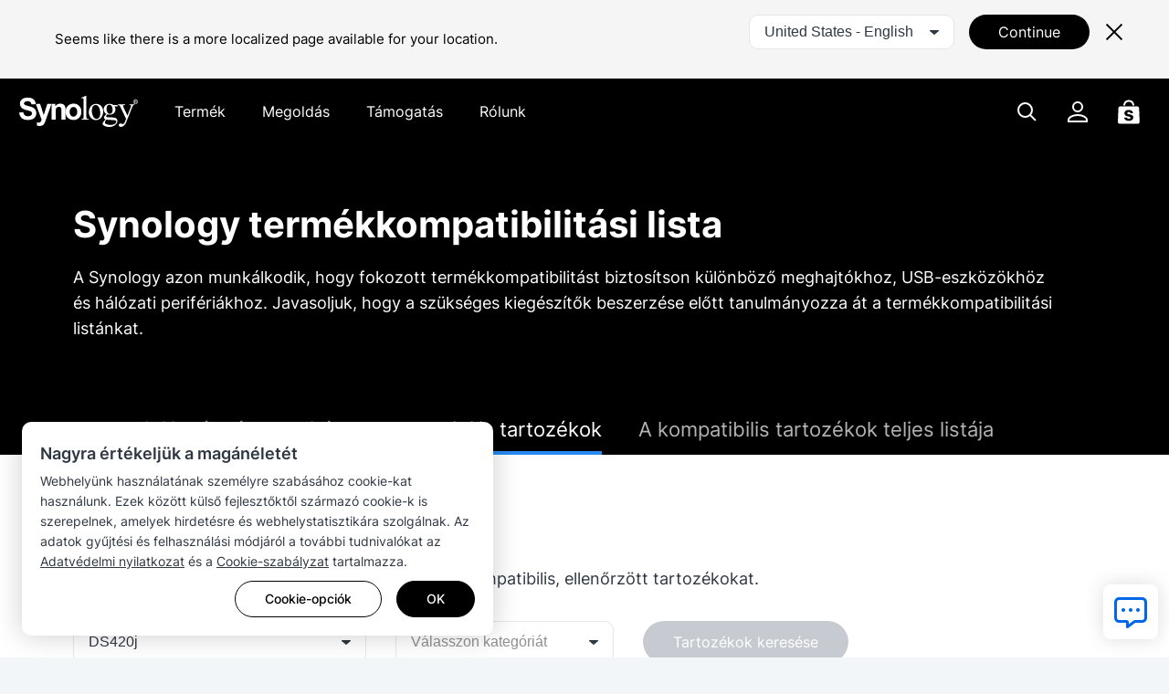

--- FILE ---
content_type: text/html; charset=UTF-8
request_url: https://www.synology.com/hu-hu/compatibility?search_by=products&model=DS420j
body_size: 38892
content:
<!DOCTYPE html>
<html lang="hu-hu" data-lang-code="hu-hu" data-user-country="us">
<head>
	<meta charset="utf-8">
	<meta http-equiv="X-UA-Compatible" content="IE=edge,chrome=1">
	<meta name="viewport" content="width=device-width, initial-scale=1.0">
	<meta name="author" content="Synology Inc.">
	<meta name="nonce" content="52f11620e397f867b7d9f19e48caeb64658356a6b5d17138c00dd9feaf5d7ad6">

	<title>Kompatibilitási lista | Synology Inc.</title>
	<meta name="description" content="Központi adattárolás és biztonsági mentés, a fájlokon végzett közös munka egyszerűsítése, a videokezelés optimalizálása, biztonságos hálózati rendszerek és egyszerűbb adatkezelés.">
	<meta property="og:title" content="Kompatibilitási lista | Synology Inc." />
	<meta property="og:description" content="Központi adattárolás és biztonsági mentés, a fájlokon végzett közös munka egyszerűsítése, a videokezelés optimalizálása, biztonságos hálózati rendszerek és egyszerűbb adatkezelés." />
	<meta name="twitter:title" content="Kompatibilitási lista | Synology Inc.">
	<meta name="twitter:description" content="Központi adattárolás és biztonsági mentés, a fájlokon végzett közös munka egyszerűsítése, a videokezelés optimalizálása, biztonságos hálózati rendszerek és egyszerűbb adatkezelés.">
	<meta property="og:image:width" content="1200">
	<meta property="og:image:height" content="628">

			<meta property="og:type" content="website">
		<meta property="og:url" content="https://www.synology.com/">
		<meta property="og:image" content="https://fileres.synology.com/images/common/meta-tag-preview-image/img_synology.jpg">
		<meta property="og:image:secure_url" content="https://fileres.synology.com/images/common/meta-tag-preview-image/img_synology.jpg"/>
		<meta property="og:image:type" content="image/jpg">

		<meta name="twitter:card" content="summary_large_image">
		<meta name="twitter:image" content="https://fileres.synology.com/images/common/meta-tag-preview-image/img_synology.jpg">
		<meta name="twitter:image:width" content="1200">
		<meta name="twitter:image:height" content="628">
		<meta name="twitter:image:alt" content="Synology Inc.">
	
	<base href="https://www.synology.com/" />
	<link id="favicon" rel="shortcut icon" href="https://fileres.synology.com/images/common/favicon/syno/favicon.ico">

	<link rel="icon" type="image/png" sizes="144x144" href="https://fileres.synology.com/images/common/favicon/syno/icon-144x144.png">
	<link rel="icon" type="image/png" sizes="96x96" href="https://fileres.synology.com/images/common/favicon/syno/icon-96x96.png">
	<link rel="icon" type="image/png" sizes="64x64" href="https://fileres.synology.com/images/common/favicon/syno/icon-64x64.png">
	<link rel="icon" type="image/png" sizes="32x32" href="https://fileres.synology.com/images/common/favicon/syno/icon-32x32.png">
	<link rel="icon" type="image/png" sizes="16x16" href="https://fileres.synology.com/images/common/favicon/syno/icon-16x16.png">

	<link rel="apple-touch-icon" sizes="180x180" href="https://fileres.synology.com/images/common/favicon/syno/icon-180x180.png">
	<link rel="apple-touch-icon" sizes="167x167" href="https://fileres.synology.com/images/common/favicon/syno/icon-167x167.png">
	<link rel="apple-touch-icon" sizes="152x152" href="https://fileres.synology.com/images/common/favicon/syno/icon-152x152.png">
	<link rel="apple-touch-icon" sizes="120x120" href="https://fileres.synology.com/images/common/favicon/syno/icon-120x120.png">

	<script src="/js/vendor/vue.global.js"></script>
	<script src="/js/vendor/jquery.js"></script>
	<script src="/js/syno/dom_vue.js"></script>

	<link rel="preload" as="style" href="https://www.synology.com/build/assets/css/synoec_item_relative.CxA_aOPE.css" /><link rel="preload" as="style" href="https://www.synology.com/build/assets/css/syno.DQUJk5fM.css" /><link rel="modulepreload" as="script" href="https://www.synology.com/build/assets/js/syno_app.BhDwJ6TT.js" /><link rel="modulepreload" as="script" href="https://www.synology.com/build/assets/js/general-components.D0Z9dRu7.js" /><link rel="modulepreload" as="script" href="https://www.synology.com/build/assets/js/chunks/vue.esm-bundler.BimJhcwx.js" /><link rel="modulepreload" as="script" href="https://www.synology.com/build/assets/js/chunks/_plugin-vue_export-helper.BCo6x5W8.js" /><link rel="modulepreload" as="script" href="https://www.synology.com/build/assets/js/chunks/synoec_item_relative.vue_vue_type_style_index_0_scoped_65c05efa_lang.CxITBhuv.js" /><link rel="stylesheet" href="https://www.synology.com/build/assets/css/synoec_item_relative.CxA_aOPE.css" /><link rel="stylesheet" href="https://www.synology.com/build/assets/css/syno.DQUJk5fM.css" /><script type="module" src="https://www.synology.com/build/assets/js/syno_app.BhDwJ6TT.js"></script><script type="module" src="https://www.synology.com/build/assets/js/general-components.D0Z9dRu7.js"></script>
	<link rel="preload" as="style" href="https://www.synology.com/build/assets/css/index.BvvuCVlE.css" /><link rel="preload" as="style" href="https://www.synology.com/build/assets/css/main.Brsasp3R.css" /><link rel="modulepreload" as="script" href="https://www.synology.com/build/assets/js/main.Ci8uQJcu.js" /><link rel="modulepreload" as="script" href="https://www.synology.com/build/assets/js/chunks/vue.esm-bundler.BimJhcwx.js" /><link rel="modulepreload" as="script" href="https://www.synology.com/build/assets/js/translate.BzvSeT7C.js" /><link rel="modulepreload" as="script" href="https://www.synology.com/build/assets/js/chunks/index.Z1fZrGLG.js" /><link rel="modulepreload" as="script" href="https://www.synology.com/build/assets/js/frame-type.o7ly7ada.js" /><link rel="modulepreload" as="script" href="https://www.synology.com/build/assets/js/visible.BVylQLiG.js" /><link rel="modulepreload" as="script" href="https://www.synology.com/build/assets/js/chunks/_plugin-vue_export-helper.BCo6x5W8.js" /><link rel="modulepreload" as="script" href="https://www.synology.com/build/assets/js/ask.CJuUkszd.js" /><link rel="modulepreload" as="script" href="https://www.synology.com/build/assets/js/question-list.B27OhGMd.js" /><link rel="modulepreload" as="script" href="https://www.synology.com/build/assets/js/google-analysis.Bzkmkkxw.js" /><link rel="modulepreload" as="script" href="https://www.synology.com/build/assets/js/chunks/index.apDr-WnP.js" /><link rel="modulepreload" as="script" href="https://www.synology.com/build/assets/js/translate.CIecexaw.js" /><link rel="modulepreload" as="script" href="https://www.synology.com/build/assets/js/chunks/index.5KD_igdj.js" /><link rel="modulepreload" as="script" href="https://www.synology.com/build/assets/js/chunks/_commonjsHelpers.lGe4XDVY.js" /><link rel="modulepreload" as="script" href="https://www.synology.com/build/assets/js/ask.CqqNhwuY.js" /><link rel="modulepreload" as="script" href="https://www.synology.com/build/assets/js/resource-identity.DHJFy5tE.js" /><link rel="modulepreload" as="script" href="https://www.synology.com/build/assets/js/question.Br8G45pI.js" /><link rel="stylesheet" href="https://www.synology.com/build/assets/css/index.BvvuCVlE.css" /><link rel="stylesheet" href="https://www.synology.com/build/assets/css/main.Brsasp3R.css" /><script type="module" src="https://www.synology.com/build/assets/js/main.Ci8uQJcu.js"></script>

	
	<script src="js/vendor/dsygno/dsygno-v2.21.0.js"></script>

		<link rel="stylesheet" href="js/vendor/dsygno/dsygno-v2.21.0.css?v=ee20be">
	<link rel="stylesheet" href="js/vendor/dsygno/dsygno-v3.41.0.css?v=ee20be">
	<link rel="stylesheet" href="js/vendor/dsygno/dsygno-vue-v3.35.0.css?v=ee20be">



		<link rel="preload" as="style" href="https://www.synology.com/build/assets/css/unity_HCL.D5mtbIGw.css" /><link rel="stylesheet" href="https://www.synology.com/build/assets/css/unity_HCL.D5mtbIGw.css" />
	<style></style>
</head>
<body class="clearfix hu-hu">
	<div id="gtm_wrap"><noscript><!--insert by cookie banner--></noscript></div>
	<div id="root" class="clearfix">
		<div class="syno-skipnav-container">
	<s-skip-nav
	  text1="skip_nav.content"
	  target1="#main"
	
	  text2="skip_nav.footer"
	  target2="#footer"
	
	  text3="skip_nav.supportMenu"
	  target3="s-widget"
	></s-skip-nav>
</div>

<div class="syno-navbar-container">
	<s-navbar
		id="syno-navbar"
		lang="hu-hu"
		data="[{&quot;l&quot;:&quot;d1&quot;,&quot;p&quot;:{&quot;text&quot;:&quot;Term\u00e9k&quot;,&quot;id&quot;:&quot;prod:product&quot;,&quot;type&quot;:&quot;product&quot;,&quot;q1Title&quot;:&quot;\u00d6sszes hardverterm\u00e9k megtekint\u00e9se&quot;,&quot;q1Url&quot;:&quot;\/products&quot;,&quot;q2Title&quot;:&quot;\u00d6sszes szoftverterm\u00e9k megtekint\u00e9se&quot;,&quot;q2Url&quot;:&quot;\/products-a-z&quot;},&quot;m&quot;:[{&quot;l&quot;:&quot;d2&quot;,&quot;p&quot;:{&quot;id&quot;:&quot;prod:product_layer2&quot;},&quot;m&quot;:[{&quot;l&quot;:&quot;d3&quot;,&quot;p&quot;:{&quot;text&quot;:&quot;Torony szerverek&quot;,&quot;id&quot;:&quot;prod:tower&quot;},&quot;m&quot;:[{&quot;l&quot;:&quot;d4&quot;,&quot;p&quot;:{&quot;text&quot;:&quot;DS sorozat&quot;,&quot;url&quot;:&quot;\/products?product_line=ds_j%2Cds_plus%2Cds_value%2Cds_xs&quot;,&quot;id&quot;:&quot;prod:tower_ds&quot;,&quot;featTitle&quot;:&quot;DS sorozat&quot;,&quot;featDesc&quot;:&quot;Sokoldal\u00fa adatkezel\u00e9si platformok, amelyek az edge \u00e9s irodai k\u00f6rnyezetekhez igazodnak.&quot;,&quot;featImg&quot;:&quot;img_DS&quot;,&quot;featImgAlt&quot;:&quot;A Synology DS sorozat k\u00e9pe&quot;},&quot;m&quot;:[{&quot;l&quot;:&quot;d5&quot;,&quot;p&quot;:{&quot;text&quot;:&quot;Pr\u00f3b\u00e1lja ki az online NAS kiv\u00e1laszt\u00f3t&quot;,&quot;url&quot;:&quot;\/support\/nas_selector&quot;,&quot;id&quot;:&quot;prod:tower_ds_q1&quot;}},{&quot;l&quot;:&quot;d5&quot;,&quot;p&quot;:{&quot;text&quot;:&quot;Kompatibilis p\u00f3talkatr\u00e9szek keres\u00e9se&quot;,&quot;url&quot;:&quot;\/products\/spare_parts&quot;,&quot;id&quot;:&quot;prod:tower_ds_q2&quot;}}]}]},{&quot;l&quot;:&quot;d3&quot;,&quot;p&quot;:{&quot;text&quot;:&quot;Rackmount szerverek&quot;,&quot;id&quot;:&quot;prod:rackmount&quot;},&quot;m&quot;:[{&quot;l&quot;:&quot;d4&quot;,&quot;p&quot;:{&quot;text&quot;:&quot;FS sorozat&quot;,&quot;url&quot;:&quot;\/products?product_line=fs&quot;,&quot;id&quot;:&quot;prod:rackmount_fs&quot;,&quot;featTitle&quot;:&quot;FS sorozat&quot;,&quot;featDesc&quot;:&quot;Teljesen flash alap\u00fa t\u00e1rhely, amely optimaliz\u00e1lva van v\u00e1llalati munkaterhel\u00e9sekhez, bele\u00e9rtve a virtualiz\u00e1ci\u00f3t, adatb\u00e1zisokat \u00e9s nagy teljes\u00edtm\u00e9ny\u0171 alkalmaz\u00e1sokat.&quot;,&quot;featImg&quot;:&quot;img_FS&quot;,&quot;featImgAlt&quot;:&quot;A Synology FS sorozat k\u00e9pe&quot;},&quot;m&quot;:[{&quot;l&quot;:&quot;d5&quot;,&quot;p&quot;:{&quot;text&quot;:&quot;Pr\u00f3b\u00e1lja ki az online NAS kiv\u00e1laszt\u00f3nkat&quot;,&quot;url&quot;:&quot;\/support\/nas_selector&quot;,&quot;id&quot;:&quot;prod:rackmount_fs_q1&quot;}},{&quot;l&quot;:&quot;d5&quot;,&quot;p&quot;:{&quot;text&quot;:&quot;Kompatibilis p\u00f3talkatr\u00e9szek keres\u00e9se&quot;,&quot;url&quot;:&quot;\/products\/spare_parts&quot;,&quot;id&quot;:&quot;prod:rackmount_fs_q2&quot;}}]},{&quot;l&quot;:&quot;d4&quot;,&quot;p&quot;:{&quot;text&quot;:&quot;HD sorozat&quot;,&quot;url&quot;:&quot;\/products?product_line=hd&quot;,&quot;id&quot;:&quot;prod:rackmount_hd&quot;,&quot;featTitle&quot;:&quot;HD sorozat&quot;,&quot;featDesc&quot;:&quot;Petab\u00e1jt szint\u0171 t\u00e1rhely, amelyet hatalmas, struktur\u00e1latlan adathalmazok kezel\u00e9s\u00e9re terveztek.&quot;,&quot;featImg&quot;:&quot;img_HD&quot;,&quot;featImgAlt&quot;:&quot;A Synology HD sorozat k\u00e9pe&quot;},&quot;m&quot;:[{&quot;l&quot;:&quot;d5&quot;,&quot;p&quot;:{&quot;text&quot;:&quot;Pr\u00f3b\u00e1lja ki online NAS-v\u00e1laszt\u00f3nkat&quot;,&quot;url&quot;:&quot;\/support\/nas_selector&quot;,&quot;id&quot;:&quot;prod:rackmount_hd_q1&quot;}},{&quot;l&quot;:&quot;d5&quot;,&quot;p&quot;:{&quot;text&quot;:&quot;Kompatibilis p\u00f3talkatr\u00e9szek keres\u00e9se&quot;,&quot;url&quot;:&quot;\/products\/spare_parts&quot;,&quot;id&quot;:&quot;prod:rackmount_hd_q2&quot;}}]},{&quot;l&quot;:&quot;d4&quot;,&quot;p&quot;:{&quot;text&quot;:&quot;SA sorozat&quot;,&quot;url&quot;:&quot;\/products?product_line=sa&quot;,&quot;id&quot;:&quot;prod:rackmount_sa&quot;,&quot;featTitle&quot;:&quot;SA sorozat&quot;,&quot;featDesc&quot;:&quot;Magasan sk\u00e1l\u00e1zhat\u00f3 t\u00e1rol\u00e1si megold\u00e1sok a n\u00f6vekv\u0151 adatig\u00e9nyek kiel\u00e9g\u00edt\u00e9s\u00e9re.&quot;,&quot;featImg&quot;:&quot;img_SA&quot;,&quot;featImgAlt&quot;:&quot;A Synology SA sorozat k\u00e9pe&quot;},&quot;m&quot;:[{&quot;l&quot;:&quot;d5&quot;,&quot;p&quot;:{&quot;text&quot;:&quot;Pr\u00f3b\u00e1lja ki az online NAS-v\u00e1laszt\u00f3nkat&quot;,&quot;url&quot;:&quot;\/support\/nas_selector&quot;,&quot;id&quot;:&quot;prod:rackmount_sa_q1&quot;}},{&quot;l&quot;:&quot;d5&quot;,&quot;p&quot;:{&quot;text&quot;:&quot;Kompatibilis p\u00f3talkatr\u00e9szek keres\u00e9se&quot;,&quot;url&quot;:&quot;\/products\/spare_parts&quot;,&quot;id&quot;:&quot;prod:rackmount_sa_q2&quot;}}]},{&quot;l&quot;:&quot;d4&quot;,&quot;p&quot;:{&quot;text&quot;:&quot;RS sorozat&quot;,&quot;url&quot;:&quot;\/products?product_line=rs_plus%2Crs_xs&quot;,&quot;id&quot;:&quot;prod:rackmount_rs&quot;,&quot;featTitle&quot;:&quot;RS sorozat&quot;,&quot;featDesc&quot;:&quot;Nagy teljes\u00edtm\u00e9ny\u0171 t\u00e1rol\u00e1si platformok, amelyek sokoldal\u00fa adatkezel\u00e9sre lettek tervezve b\u00e1rmilyen k\u00f6rnyezetben.&quot;,&quot;featImg&quot;:&quot;img_RS&quot;,&quot;featImgAlt&quot;:&quot;A Synology RS sorozat k\u00e9pe&quot;},&quot;m&quot;:[{&quot;l&quot;:&quot;d5&quot;,&quot;p&quot;:{&quot;text&quot;:&quot;Pr\u00f3b\u00e1lja ki online NAS-v\u00e1laszt\u00f3nkat&quot;,&quot;url&quot;:&quot;\/support\/nas_selector&quot;,&quot;id&quot;:&quot;prod:rackmount_rs_q1&quot;}},{&quot;l&quot;:&quot;d5&quot;,&quot;p&quot;:{&quot;text&quot;:&quot;Kompatibilis p\u00f3talkatr\u00e9szek keres\u00e9se&quot;,&quot;url&quot;:&quot;\/products\/spare_parts&quot;,&quot;id&quot;:&quot;prod:rackmount_rs_q2&quot;}}]},{&quot;l&quot;:&quot;d4&quot;,&quot;p&quot;:{&quot;text&quot;:&quot;UC sorozat&quot;,&quot;url&quot;:&quot;\/products?product_line=uc&quot;,&quot;id&quot;:&quot;prod:rackmount_uc&quot;,&quot;featTitle&quot;:&quot;UC sorozat&quot;,&quot;featDesc&quot;:&quot;Megb\u00edzhat\u00f3, magas rendelkez\u00e9sre \u00e1ll\u00e1s\u00fa SAN-rendszerek, amelyek kifejezetten iSCSI \u00e9s Fibre Channel telep\u00edt\u00e9sekhez k\u00e9sz\u00fcltek.&quot;,&quot;featImg&quot;:&quot;img_UC&quot;,&quot;featImgAlt&quot;:&quot;A Synology UC sorozat k\u00e9pe&quot;},&quot;m&quot;:[{&quot;l&quot;:&quot;d5&quot;,&quot;p&quot;:{&quot;text&quot;:&quot;Pr\u00f3b\u00e1lja ki az online NAS-v\u00e1laszt\u00f3nkat&quot;,&quot;url&quot;:&quot;\/support\/nas_selector&quot;,&quot;id&quot;:&quot;prod:rackmount_uc_q1&quot;}},{&quot;l&quot;:&quot;d5&quot;,&quot;p&quot;:{&quot;text&quot;:&quot;Kompatibilis p\u00f3talkatr\u00e9szek keres\u00e9se&quot;,&quot;url&quot;:&quot;\/products\/spare_parts&quot;,&quot;id&quot;:&quot;prod:rackmount_uc_q2&quot;}}]}]},{&quot;l&quot;:&quot;d3&quot;,&quot;p&quot;:{&quot;text&quot;:&quot;T\u00e1rol\u00f3eszk\u00f6z&quot;,&quot;id&quot;:&quot;prod:storageMedia&quot;},&quot;m&quot;:[{&quot;l&quot;:&quot;d4&quot;,&quot;p&quot;:{&quot;text&quot;:&quot;HDD &amp;amp; SSD&quot;,&quot;url&quot;:&quot;\/products\/accessories?category%5B%5D=storage_drives&quot;,&quot;id&quot;:&quot;prod:storageMedia_hdd&quot;,&quot;featTitle&quot;:&quot;HDD &amp;amp; SSD&quot;,&quot;featDesc&quot;:&quot;Kifejezetten Synology rendszerekhez tervezett adatt\u00e1rol\u00f3 eszk\u00f6z\u00f6k, amelyek nagy teljes\u00edtm\u00e9nyt, megb\u00edzhat\u00f3s\u00e1got \u00e9s z\u00f6kken\u0151mentes t\u00e1rol\u00e1skezel\u00e9si \u00e9lm\u00e9nyt ny\u00fajtanak.&quot;,&quot;featImg&quot;:&quot;img_HD_SSD&quot;,&quot;featImgAlt&quot;:&quot;A Synology HDD-k k\u00e9pe&quot;},&quot;m&quot;:[{&quot;l&quot;:&quot;d5&quot;,&quot;p&quot;:{&quot;text&quot;:&quot;Term\u00e9kkompatibilit\u00e1s&quot;,&quot;url&quot;:&quot;\/compatibility&quot;,&quot;id&quot;:&quot;prod:storageMedia_hdd_q1&quot;}}]}]},{&quot;l&quot;:&quot;d3&quot;,&quot;p&quot;:{&quot;text&quot;:&quot;B\u0151v\u00edt\u00e9sek \u00e9s kieg\u00e9sz\u00edt\u0151k&quot;,&quot;id&quot;:&quot;prod:expansion&quot;},&quot;m&quot;:[{&quot;l&quot;:&quot;d4&quot;,&quot;p&quot;:{&quot;text&quot;:&quot;B\u0151v\u00edt\u0151 egys\u00e9gek&quot;,&quot;url&quot;:&quot;\/products\/accessories?category%5B%5D=expansion_units&quot;,&quot;id&quot;:&quot;prod:expansion_unit&quot;,&quot;featTitle&quot;:&quot;B\u0151v\u00edt\u0151 egys\u00e9gek&quot;,&quot;featDesc&quot;:&quot;Kompatibilis egys\u00e9gek a teljes t\u00e1rol\u00f3rendszer t\u00e1rhely\u00e9nek b\u0151v\u00edt\u00e9s\u00e9hez.&quot;,&quot;featImg&quot;:&quot;img_Expansion&quot;,&quot;featImgAlt&quot;:&quot;A Synology b\u0151v\u00edt\u0151egys\u00e9gek k\u00e9pe&quot;},&quot;m&quot;:[{&quot;l&quot;:&quot;d5&quot;,&quot;p&quot;:{&quot;text&quot;:&quot;Term\u00e9kkompatibilit\u00e1s&quot;,&quot;url&quot;:&quot;\/compatibility&quot;,&quot;id&quot;:&quot;prod:expansion_unit_q1&quot;}}]},{&quot;l&quot;:&quot;d4&quot;,&quot;p&quot;:{&quot;text&quot;:&quot;B\u0151v\u00edt\u0151k\u00e1rty\u00e1k&quot;,&quot;url&quot;:&quot;\/products\/accessories?category%5B%5D=add_in_cards&quot;,&quot;id&quot;:&quot;prod:expansion_network&quot;,&quot;featTitle&quot;:&quot;B\u0151v\u00edt\u0151k\u00e1rty\u00e1k&quot;,&quot;featDesc&quot;:&quot;10GbE, 25GbE \u00e9s SSD adapterk\u00e1rty\u00e1k v\u00e1logat\u00e1sa a teljes\u00edtm\u00e9ny gyors\u00edt\u00e1s\u00e1hoz.&quot;,&quot;featImg&quot;:&quot;img_Network&quot;,&quot;featImgAlt&quot;:&quot;A Synology h\u00e1l\u00f3zati k\u00e1rty\u00e1k k\u00e9pe&quot;},&quot;m&quot;:[{&quot;l&quot;:&quot;d5&quot;,&quot;p&quot;:{&quot;text&quot;:&quot;Term\u00e9kkompatibilit\u00e1s&quot;,&quot;url&quot;:&quot;\/compatibility&quot;,&quot;id&quot;:&quot;prod:expansion_network_q1&quot;}}]},{&quot;l&quot;:&quot;d4&quot;,&quot;p&quot;:{&quot;text&quot;:&quot;Mem\u00f3riamodulok&quot;,&quot;url&quot;:&quot;\/products\/accessories?category%5B%5D=rams&quot;,&quot;id&quot;:&quot;prod:expansion_memory&quot;,&quot;featTitle&quot;:&quot;Mem\u00f3riamodulok&quot;,&quot;featDesc&quot;:&quot;Kompatibilis RAM modulok Synology rendszerekhez.&quot;,&quot;featImg&quot;:&quot;img_Memory&quot;,&quot;featImgAlt&quot;:&quot;A Synology mem\u00f3riamodulok k\u00e9pe&quot;},&quot;m&quot;:[{&quot;l&quot;:&quot;d5&quot;,&quot;p&quot;:{&quot;text&quot;:&quot;Term\u00e9kkompatibilit\u00e1s&quot;,&quot;url&quot;:&quot;\/compatibility&quot;,&quot;id&quot;:&quot;prod:expansion_memory_q1&quot;}}]},{&quot;l&quot;:&quot;d4&quot;,&quot;p&quot;:{&quot;text&quot;:&quot;Licencek \u00e9s szolg\u00e1ltat\u00e1sok&quot;,&quot;url&quot;:&quot;\/products\/accessories?tab=nas&amp;category=licenses&quot;,&quot;id&quot;:&quot;prod:expansion_license&quot;,&quot;featTitle&quot;:&quot;Licencek \u00e9s szolg\u00e1ltat\u00e1sok&quot;,&quot;featDesc&quot;:&quot;Licenccsomagok \u00e9s integr\u00e1lt szolg\u00e1ltat\u00e1sok, amelyek fokozz\u00e1k a Synology NAS eszk\u00f6z\u00f6k haszn\u00e1lat\u00e1nak \u00e9lm\u00e9ny\u00e9t.&quot;,&quot;featImg&quot;:&quot;img_Licenses&quot;,&quot;featImgAlt&quot;:&quot;A Synology megfigyel\u00e9si eszk\u00f6z\u00f6kre vonatkoz\u00f3 licenccsomag illusztr\u00e1ci\u00f3ja&quot;}}]},{&quot;l&quot;:&quot;d3&quot;,&quot;p&quot;:{&quot;text&quot;:&quot;Adatv\u00e9delmi eszk\u00f6z&quot;,&quot;id&quot;:&quot;prod:dataProtect&quot;},&quot;m&quot;:[{&quot;l&quot;:&quot;d4&quot;,&quot;p&quot;:{&quot;text&quot;:&quot;ActiveProtect Appliance&quot;,&quot;url&quot;:&quot;\/products\/ActiveProtectAppliance&quot;,&quot;id&quot;:&quot;prod:dataProtect_activeProtect&quot;,&quot;featTitle&quot;:&quot;ActiveProtect Appliance&quot;,&quot;featDesc&quot;:&quot;C\u00e9lzott biztons\u00e1gi ment\u00e9si \u00e9s helyre\u00e1ll\u00edt\u00e1si eszk\u00f6z\u00f6k az \u00fczleti adatv\u00e9delem egyszer\u0171s\u00edt\u00e9s\u00e9re \u00e9s egys\u00e9ges\u00edt\u00e9s\u00e9re.&quot;,&quot;featImg&quot;:&quot;img_ActiveProtect&quot;,&quot;featImgAlt&quot;:&quot;A Synology ActiveProtect Appliance k\u00e9pe&quot;},&quot;m&quot;:[{&quot;l&quot;:&quot;d5&quot;,&quot;p&quot;:{&quot;text&quot;:&quot;ActiveProtect licencel\u00e9s&quot;,&quot;url&quot;:&quot;\/products\/ActiveProtect-License-Pack&quot;,&quot;id&quot;:&quot;prod:dataProtect_activeProtect_q1&quot;}},{&quot;l&quot;:&quot;d5&quot;,&quot;p&quot;:{&quot;text&quot;:&quot;ActiveProtect kieg\u00e9sz\u00edt\u0151k&quot;,&quot;url&quot;:&quot;\/products\/accessories?tab=dp&quot;,&quot;id&quot;:&quot;prod:dataProtect_activeProtect_q2&quot;}}]}]},{&quot;l&quot;:&quot;d3&quot;,&quot;p&quot;:{&quot;text&quot;:&quot;Vide\u00f3megfigyel\u00e9s&quot;,&quot;id&quot;:&quot;prod:onpromise&quot;},&quot;m&quot;:[{&quot;l&quot;:&quot;d4&quot;,&quot;p&quot;:{&quot;text&quot;:&quot;Synology kamer\u00e1k&quot;,&quot;url&quot;:&quot;\/products\/cameras&quot;,&quot;id&quot;:&quot;prod:onpromise_camera&quot;,&quot;featTitle&quot;:&quot;Synology kamer\u00e1k&quot;,&quot;featDesc&quot;:&quot;Sokoldal\u00fa AI kamer\u00e1k, amelyek intelligens megfigyel\u00e9sre lettek tervezve \u00e9jjel-nappal.&quot;,&quot;featImg&quot;:&quot;img_Cameras&quot;,&quot;featImgAlt&quot;:&quot;A Synology kamer\u00e1k k\u00e9pe&quot;},&quot;m&quot;:[{&quot;l&quot;:&quot;d5&quot;,&quot;p&quot;:{&quot;text&quot;:&quot;T\u00e1mogatott IP-kamer\u00e1k list\u00e1ja&quot;,&quot;url&quot;:&quot;\/compatibility\/camera&quot;,&quot;id&quot;:&quot;prod:onpromise_camera_q1&quot;}},{&quot;l&quot;:&quot;d5&quot;,&quot;p&quot;:{&quot;text&quot;:&quot;Pr\u00f3b\u00e1lja ki online NVR-v\u00e1laszt\u00f3nkat!&quot;,&quot;url&quot;:&quot;\/support\/nvr_selector&quot;,&quot;id&quot;:&quot;prod:onpromise_camera_q2&quot;}}]},{&quot;l&quot;:&quot;d4&quot;,&quot;p&quot;:{&quot;text&quot;:&quot;M\u00e9lytanul\u00e1sos NVR sorozat&quot;,&quot;url&quot;:&quot;\/products?product_line=dva_nvr&quot;,&quot;id&quot;:&quot;prod:onpromise_nvr&quot;,&quot;featTitle&quot;:&quot;M\u00e9lytanul\u00e1sos NVR sorozat&quot;,&quot;featDesc&quot;:&quot;Fejlett MI-alap\u00fa videoelemz\u0151 rendszerek, amelyek sk\u00e1l\u00e1zhat\u00f3 fel\u00fcgyeleti telep\u00edt\u00e9sekhez k\u00e9sz\u00fcltek.&quot;,&quot;featImg&quot;:&quot;img_DVA&quot;,&quot;featImgAlt&quot;:&quot;A Synology NVR k\u00e9pe&quot;},&quot;m&quot;:[{&quot;l&quot;:&quot;d5&quot;,&quot;p&quot;:{&quot;text&quot;:&quot;T\u00e1mogatott IP-kamer\u00e1k list\u00e1ja&quot;,&quot;url&quot;:&quot;\/compatibility\/camera&quot;,&quot;id&quot;:&quot;prod:onpromise_nvr_q1&quot;}},{&quot;l&quot;:&quot;d5&quot;,&quot;p&quot;:{&quot;text&quot;:&quot;Pr\u00f3b\u00e1lja ki online NVR-v\u00e1laszt\u00f3nkat!&quot;,&quot;url&quot;:&quot;\/support\/nvr_selector&quot;,&quot;id&quot;:&quot;prod:onpromise_nvr_q2&quot;}}]},{&quot;l&quot;:&quot;d4&quot;,&quot;p&quot;:{&quot;text&quot;:&quot;Synology NAS NVR-ek&quot;,&quot;url&quot;:&quot;\/products&quot;,&quot;id&quot;:&quot;prod:vidsurv_nasNVR&quot;,&quot;featTitle&quot;:&quot;Synology NAS NVR-ek&quot;,&quot;featDesc&quot;:&quot;V\u00e1lassza ki helysz\u00edni adatt\u00e1rol\u00e1si megold\u00e1saink k\u00f6z\u00fcl a saj\u00e1t k\u00f6rnyezet\u00e9nek legink\u00e1bb megfelel\u0151 megold\u00e1st.&quot;,&quot;featImg&quot;:&quot;img_NVRs&quot;,&quot;featImgAlt&quot;:&quot;A Synology NAS NVR modell k\u00e9pe&quot;},&quot;m&quot;:[{&quot;l&quot;:&quot;d5&quot;,&quot;p&quot;:{&quot;text&quot;:&quot;T\u00e1mogatott IP-kamer\u00e1k list\u00e1ja&quot;,&quot;url&quot;:&quot;\/compatibility\/camera&quot;,&quot;id&quot;:&quot;prod:vidsurv_nasNVR_q1&quot;}},{&quot;l&quot;:&quot;d5&quot;,&quot;p&quot;:{&quot;text&quot;:&quot;Pr\u00f3b\u00e1lja ki online NVR-v\u00e1laszt\u00f3nkat!&quot;,&quot;url&quot;:&quot;\/support\/nvr_selector&quot;,&quot;id&quot;:&quot;prod:vidsurv_nasNVR_q2&quot;}}]},{&quot;l&quot;:&quot;d4&quot;,&quot;p&quot;:{&quot;text&quot;:&quot;VisualStation&quot;,&quot;url&quot;:&quot;\/products\/VS600HD&quot;,&quot;id&quot;:&quot;prod:onpromise_visualStation&quot;,&quot;featTitle&quot;:&quot;VisualStation&quot;,&quot;featDesc&quot;:&quot;Kompakt, PC n\u00e9lk\u00fcli fel\u00fcgyeleti kliens, amely optimaliz\u00e1lva van a nagy felbont\u00e1s\u00fa TV-fal megfigyel\u00e9s\u00e9re.&quot;,&quot;featImg&quot;:&quot;img_VS600HD&quot;,&quot;featImgAlt&quot;:&quot;A Synology VisualStation k\u00e9pe&quot;},&quot;m&quot;:[{&quot;l&quot;:&quot;d5&quot;,&quot;p&quot;:{&quot;text&quot;:&quot;T\u00e1mogatott IP-kamer\u00e1k list\u00e1ja&quot;,&quot;url&quot;:&quot;\/compatibility\/camera&quot;,&quot;id&quot;:&quot;prod:onpromise_visualStation_q1&quot;}},{&quot;l&quot;:&quot;d5&quot;,&quot;p&quot;:{&quot;text&quot;:&quot;Pr\u00f3b\u00e1lja ki online NVR-v\u00e1laszt\u00f3nkat!&quot;,&quot;url&quot;:&quot;\/support\/nvr_selector&quot;,&quot;id&quot;:&quot;prod:onpromise_visualStation_q2&quot;}}]}]},{&quot;l&quot;:&quot;d3&quot;,&quot;p&quot;:{&quot;text&quot;:&quot;Szem\u00e9lyes adatkezel\u00e9s&quot;,&quot;id&quot;:&quot;prod:PDM&quot;},&quot;m&quot;:[{&quot;l&quot;:&quot;d4&quot;,&quot;p&quot;:{&quot;text&quot;:&quot;BeeStation&quot;,&quot;url&quot;:&quot;https:\/\/bee.synology.com\/BeeStation&quot;,&quot;id&quot;:&quot;prod:PDM_beeStation&quot;,&quot;featTitle&quot;:&quot;BeeStation&quot;,&quot;featDesc&quot;:&quot;Szem\u00e9lyes felh\u0151t\u00e1rol\u00f3 eszk\u00f6z mindenkinek, hogy f\u00e1jlokat \u00e9s f\u00e9nyk\u00e9peket t\u00e1roljon, szinkroniz\u00e1ljon \u00e9s megosszon.&quot;,&quot;featImg&quot;:&quot;img_BeeStation&quot;,&quot;featImgAlt&quot;:&quot;A Synology BeeStation k\u00e9pe&quot;}},{&quot;l&quot;:&quot;d4&quot;,&quot;p&quot;:{&quot;text&quot;:&quot;BeeDrive&quot;,&quot;url&quot;:&quot;https:\/\/bee.synology.com\/BeeDrive&quot;,&quot;id&quot;:&quot;prod:PDM_beeDrive&quot;,&quot;featTitle&quot;:&quot;BeeDrive&quot;,&quot;featDesc&quot;:&quot;Mesters\u00e9ges intelligencia \u00e1ltal vez\u00e9relt hordozhat\u00f3 SSD automatikus ment\u00e9ssel \u00e9s intelligens f\u00e1jlkeres\u00e9ssel&quot;,&quot;featImg&quot;:&quot;img_BeeDrive&quot;,&quot;featImgAlt&quot;:&quot;A Synology BeeDrive k\u00e9pe&quot;}}]},{&quot;l&quot;:&quot;d3&quot;,&quot;p&quot;:{&quot;text&quot;:&quot;H\u00e1l\u00f3zat&quot;,&quot;id&quot;:&quot;prod:network&quot;,&quot;hide&quot;:&quot;es-mx,zh-cn&quot;},&quot;m&quot;:[{&quot;l&quot;:&quot;d4&quot;,&quot;p&quot;:{&quot;text&quot;:&quot;Synology routerek&quot;,&quot;url&quot;:&quot;\/products\/routers&quot;,&quot;id&quot;:&quot;prod:network_wrx&quot;,&quot;featTitle&quot;:&quot;Synology routerek&quot;,&quot;featDesc&quot;:&quot;Routerek, amelyek fejlett h\u00e1l\u00f3zati funkci\u00f3kat tesznek el\u00e9rhet\u0151v\u00e9 mindenki sz\u00e1m\u00e1ra.&quot;,&quot;featImg&quot;:&quot;img_WRX560&quot;,&quot;featImgAlt&quot;:&quot;A Synology Routerek k\u00e9pe&quot;},&quot;m&quot;:[{&quot;l&quot;:&quot;d5&quot;,&quot;p&quot;:{&quot;text&quot;:&quot;Synology Router Manager&quot;,&quot;url&quot;:&quot;\/srm&quot;,&quot;id&quot;:&quot;prod:network_synorouter_q1&quot;}}]}]}]}]},{&quot;l&quot;:&quot;d1&quot;,&quot;p&quot;:{&quot;text&quot;:&quot;Megold\u00e1s&quot;,&quot;id&quot;:&quot;sol:solution&quot;,&quot;type&quot;:&quot;solution&quot;},&quot;m&quot;:[{&quot;l&quot;:&quot;d2&quot;,&quot;p&quot;:{&quot;text&quot;:&quot;T\u00e1rhely \u00e9s adatkezel\u00e9s&quot;,&quot;id&quot;:&quot;sol:sStorage&quot;},&quot;m&quot;:[{&quot;l&quot;:&quot;d3&quot;,&quot;p&quot;:{&quot;text&quot;:&quot;T\u00e1rol\u00e1s \u00e1ttekint\u00e9se&quot;,&quot;url&quot;:&quot;\/dsm\/solution\/enterprise-storage&quot;,&quot;id&quot;:&quot;sol:sStorage_overview&quot;},&quot;m&quot;:[{&quot;l&quot;:&quot;d4&quot;,&quot;p&quot;:{&quot;text&quot;:&quot;All-Flash t\u00e1rhely&quot;,&quot;url&quot;:&quot;\/products?product_line=fs&quot;,&quot;id&quot;:&quot;sol:sStorage_scene_allFlash&quot;}},{&quot;l&quot;:&quot;d4&quot;,&quot;p&quot;:{&quot;text&quot;:&quot;Petab\u00e1jtos t\u00e1rhely&quot;,&quot;url&quot;:&quot;\/dsm\/solution\/petabyte-scale&quot;,&quot;id&quot;:&quot;sol:sStorage_scene_petabyte&quot;}},{&quot;l&quot;:&quot;d4&quot;,&quot;p&quot;:{&quot;text&quot;:&quot;S3 kompatibilis objektumt\u00e1rhely&quot;,&quot;url&quot;:&quot;https:\/\/c2.synology.com\/object-storage\/overview&quot;,&quot;id&quot;:&quot;sol:sStorage_scene_s3&quot;,&quot;hide&quot;:&quot;zh-cn&quot;}}]},{&quot;l&quot;:&quot;d3&quot;,&quot;p&quot;:{&quot;text&quot;:&quot;Adatkezel\u00e9s&quot;,&quot;id&quot;:&quot;sol:data_management&quot;},&quot;m&quot;:[{&quot;l&quot;:&quot;d4&quot;,&quot;p&quot;:{&quot;text&quot;:&quot;DiskStation Manager&quot;,&quot;url&quot;:&quot;\/dsm&quot;,&quot;id&quot;:&quot;sol:data_management_dsm&quot;}},{&quot;l&quot;:&quot;d4&quot;,&quot;p&quot;:{&quot;text&quot;:&quot;Synology Drive&quot;,&quot;url&quot;:&quot;\/dsm\/feature\/drive&quot;,&quot;id&quot;:&quot;sol:sStorage_datamanagement_drive&quot;}},{&quot;l&quot;:&quot;d4&quot;,&quot;p&quot;:{&quot;text&quot;:&quot;Hybrid Share&quot;,&quot;url&quot;:&quot;\/dsm\/feature\/hybrid-share&quot;,&quot;id&quot;:&quot;sol:sStorage_datamanagement_hybridShare&quot;,&quot;hide&quot;:&quot;zh-cn&quot;}},{&quot;l&quot;:&quot;d4&quot;,&quot;p&quot;:{&quot;text&quot;:&quot;Active Insight&quot;,&quot;url&quot;:&quot;\/dsm\/feature\/active-insight\/overview&quot;,&quot;id&quot;:&quot;sol:nas_service_activeInsight&quot;}}]},{&quot;l&quot;:&quot;d3&quot;,&quot;p&quot;:{&quot;text&quot;:&quot;Forgat\u00f3k\u00f6nyv szerint&quot;,&quot;id&quot;:&quot;sol:sStorage_scene&quot;},&quot;m&quot;:[{&quot;l&quot;:&quot;d4&quot;,&quot;p&quot;:{&quot;text&quot;:&quot;T\u00e1rhely virtualiz\u00e1ci\u00f3hoz&quot;,&quot;url&quot;:&quot;\/dsm\/feature\/storage_virtualization&quot;,&quot;id&quot;:&quot;sol:sStorage_scene_virtual&quot;}},{&quot;l&quot;:&quot;d4&quot;,&quot;p&quot;:{&quot;text&quot;:&quot;T\u00e1rhely a Kubernetes sz\u00e1m\u00e1ra&quot;,&quot;url&quot;:&quot;\/dsm\/solution\/kubernetes&quot;,&quot;id&quot;:&quot;sol:sStorage_scene_k8s&quot;}},{&quot;l&quot;:&quot;d4&quot;,&quot;p&quot;:{&quot;text&quot;:&quot;V\u00e1ltozatlans\u00e1g \u00e9s v\u00e9delem a zsarol\u00f3v\u00edrusok ellen&quot;,&quot;url&quot;:&quot;\/dsm\/solution\/ransomware&quot;,&quot;id&quot;:&quot;sol:sStorage_scene_immutability&quot;}},{&quot;l&quot;:&quot;d4&quot;,&quot;p&quot;:{&quot;text&quot;:&quot;Adatmeg\u0151rz\u00e9s \u00e9s megfelel\u0151s\u00e9g&quot;,&quot;url&quot;:&quot;\/dsm\/solution\/data-integrity-and-compliance&quot;,&quot;id&quot;:&quot;sol:sStorage_scene_dataRetention&quot;}},{&quot;l&quot;:&quot;d4&quot;,&quot;p&quot;:{&quot;text&quot;:&quot;Data Infrastructure for AI&quot;,&quot;url&quot;:&quot;\/dsm\/solution\/ai-infrastructure&quot;,&quot;id&quot;:&quot;sol:sStorage_scene_ai_infrastructure&quot;,&quot;show&quot;:&quot;en-global&quot;}}]}]},{&quot;l&quot;:&quot;d2&quot;,&quot;p&quot;:{&quot;text&quot;:&quot;Adatv\u00e9delem&quot;,&quot;id&quot;:&quot;sol:sDataProtect&quot;},&quot;m&quot;:[{&quot;l&quot;:&quot;d3&quot;,&quot;p&quot;:{&quot;text&quot;:&quot;Adatv\u00e9delem \u00e1ttekint\u00e9se&quot;,&quot;url&quot;:&quot;\/backup\/overview&quot;,&quot;id&quot;:&quot;sol:sDataProtect_overview&quot;}},{&quot;l&quot;:&quot;d3&quot;,&quot;p&quot;:{&quot;text&quot;:&quot;Helysz\u00edni adatv\u00e9delem&quot;,&quot;id&quot;:&quot;sol:sDataProtect_purposeBuilt&quot;},&quot;m&quot;:[{&quot;l&quot;:&quot;d4&quot;,&quot;p&quot;:{&quot;text&quot;:&quot;ActiveProtect&quot;,&quot;url&quot;:&quot;\/products\/ActiveProtectAppliance&quot;,&quot;id&quot;:&quot;sol:backup_solution_appliance&quot;}},{&quot;l&quot;:&quot;d4&quot;,&quot;p&quot;:{&quot;text&quot;:&quot;Active Backup Suite&quot;,&quot;url&quot;:&quot;\/dsm\/feature\/active_backup_suite&quot;,&quot;id&quot;:&quot;sol:sDataProtect_dsm_ab&quot;}}]},{&quot;l&quot;:&quot;d3&quot;,&quot;p&quot;:{&quot;text&quot;:&quot;Biztons\u00e1gi ment\u00e9s mint szolg\u00e1ltat\u00e1s&quot;,&quot;id&quot;:&quot;sol:sDataProtect_backup&quot;,&quot;hide&quot;:&quot;zh-cn&quot;},&quot;m&quot;:[{&quot;l&quot;:&quot;d4&quot;,&quot;p&quot;:{&quot;text&quot;:&quot;C2 Backup&quot;,&quot;url&quot;:&quot;https:\/\/c2.synology.com\/backup\/business\/overview&quot;,&quot;id&quot;:&quot;sol:sDataProtect_backup_c2&quot;}}]},{&quot;l&quot;:&quot;d3&quot;,&quot;p&quot;:{&quot;text&quot;:&quot;V\u00e1llalati biztons\u00e1gi ment\u00e9si t\u00e1rhely&quot;,&quot;id&quot;:&quot;sol:sDataProtect_dsm&quot;},&quot;m&quot;:[{&quot;l&quot;:&quot;d4&quot;,&quot;p&quot;:{&quot;text&quot;:&quot;Biztons\u00e1gos biztons\u00e1gi ment\u00e9si t\u00e1rhely&quot;,&quot;url&quot;:&quot;\/backup\/storage&quot;,&quot;id&quot;:&quot;sol:sDataProtect_dsm_secure&quot;}}]},{&quot;l&quot;:&quot;d3&quot;,&quot;p&quot;:{&quot;text&quot;:&quot;Workload szerint&quot;,&quot;id&quot;:&quot;sol:sDataProtect_workload&quot;},&quot;m&quot;:[{&quot;l&quot;:&quot;d4&quot;,&quot;p&quot;:{&quot;text&quot;:&quot;PC-k \u00e9s Mac-ek&quot;,&quot;url&quot;:&quot;\/backup\/solution\/pc-and-mac&quot;,&quot;id&quot;:&quot;sol:backup_workload_pcMac&quot;}},{&quot;l&quot;:&quot;d4&quot;,&quot;p&quot;:{&quot;text&quot;:&quot;Windows \u00e9s Linux szerverek&quot;,&quot;url&quot;:&quot;\/backup\/solution\/physical-servers&quot;,&quot;id&quot;:&quot;sol:backup_workload_windowsLinux&quot;}},{&quot;l&quot;:&quot;d4&quot;,&quot;p&quot;:{&quot;text&quot;:&quot;Adatb\u00e1zisok&quot;,&quot;url&quot;:&quot;\/backup\/solution\/database&quot;,&quot;id&quot;:&quot;sol:backup_workload_databases&quot;}},{&quot;l&quot;:&quot;d4&quot;,&quot;p&quot;:{&quot;text&quot;:&quot;VMware &amp;amp; Hyper-V&quot;,&quot;url&quot;:&quot;\/backup\/solution\/virtual-machines&quot;,&quot;id&quot;:&quot;sol:backup_workload_vmHyper&quot;}},{&quot;l&quot;:&quot;d4&quot;,&quot;p&quot;:{&quot;text&quot;:&quot;Microsoft 365&quot;,&quot;url&quot;:&quot;\/backup\/solution\/microsoft365-data-backup-and-recovery&quot;,&quot;id&quot;:&quot;sol:backup_workload_microsoft365&quot;}},{&quot;l&quot;:&quot;d4&quot;,&quot;p&quot;:{&quot;text&quot;:&quot;Google Workspace&quot;,&quot;url&quot;:&quot;\/dsm\/feature\/active_backup_google_workspace&quot;,&quot;id&quot;:&quot;sol:backup_workload_google&quot;}},{&quot;l&quot;:&quot;d4&quot;,&quot;p&quot;:{&quot;text&quot;:&quot;F\u00e1jlszerverek&quot;,&quot;url&quot;:&quot;\/backup\/solution\/file-servers&quot;,&quot;id&quot;:&quot;sol:backup_workload_fileServers&quot;}},{&quot;l&quot;:&quot;d4&quot;,&quot;p&quot;:{&quot;text&quot;:&quot;Synology rendszerek&quot;,&quot;url&quot;:&quot;\/dsm\/solution\/synology-system-backup&quot;,&quot;id&quot;:&quot;sol:sDataProtect_workload_synoSystem&quot;}}]},{&quot;l&quot;:&quot;d3&quot;,&quot;p&quot;:{&quot;text&quot;:&quot;Forgat\u00f3k\u00f6nyv szerint&quot;,&quot;id&quot;:&quot;sol:sDataProtect_scene&quot;},&quot;m&quot;:[{&quot;l&quot;:&quot;d4&quot;,&quot;p&quot;:{&quot;text&quot;:&quot;V\u00e9delem a zsarol\u00f3v\u00edrusok ellen&quot;,&quot;url&quot;:&quot;\/dsm\/solution\/ransomware&quot;,&quot;id&quot;:&quot;sol:sDataProtect_scene_ransomware&quot;}},{&quot;l&quot;:&quot;d4&quot;,&quot;p&quot;:{&quot;text&quot;:&quot;Biztons\u00e1gi ment\u00e9s 3-2-1&quot;,&quot;url&quot;:&quot;\/dsm\/solution\/data_backup&quot;,&quot;id&quot;:&quot;sol:sDataProtect_scene_backup321&quot;}},{&quot;l&quot;:&quot;d4&quot;,&quot;p&quot;:{&quot;text&quot;:&quot;T\u00f6bbhelysz\u00ednes v\u00e9delem kezel\u00e9se&quot;,&quot;url&quot;:&quot;\/dsm\/solution\/cross-office_file_sharing&quot;,&quot;id&quot;:&quot;sol:sDataProtect_scene_multiSite&quot;}},{&quot;l&quot;:&quot;d4&quot;,&quot;p&quot;:{&quot;text&quot;:&quot;Megv\u00e1ltoztathatatlan adatv\u00e9delem&quot;,&quot;url&quot;:&quot;\/dsm\/solution\/data-integrity-and-compliance&quot;,&quot;id&quot;:&quot;sol:sDataProtect_scene_immutable&quot;}},{&quot;l&quot;:&quot;d4&quot;,&quot;p&quot;:{&quot;text&quot;:&quot;K\u00f6zvetlen felh\u0151be t\u00f6rt\u00e9n\u0151 biztons\u00e1gi ment\u00e9s&quot;,&quot;url&quot;:&quot;https:\/\/c2.synology.com\/backup\/business\/windows&quot;,&quot;id&quot;:&quot;sol:sDataProtect_scene_d2c&quot;,&quot;hide&quot;:&quot;zh-cn&quot;}}]}]},{&quot;l&quot;:&quot;d2&quot;,&quot;p&quot;:{&quot;text&quot;:&quot;\u00dczleti hat\u00e9konys\u00e1g&quot;,&quot;id&quot;:&quot;sol:productivity&quot;},&quot;m&quot;:[{&quot;l&quot;:&quot;d3&quot;,&quot;p&quot;:{&quot;text&quot;:&quot;Synology Office Suite&quot;,&quot;url&quot;:&quot;\/dsm\/overview\/productivity&quot;,&quot;id&quot;:&quot;sol:productivity_office&quot;},&quot;m&quot;:[{&quot;l&quot;:&quot;d4&quot;,&quot;p&quot;:{&quot;text&quot;:&quot;Drive&quot;,&quot;url&quot;:&quot;\/dsm\/feature\/drive&quot;,&quot;id&quot;:&quot;sol:productivity_office_drive&quot;}},{&quot;l&quot;:&quot;d4&quot;,&quot;p&quot;:{&quot;text&quot;:&quot;Office&quot;,&quot;url&quot;:&quot;\/dsm\/feature\/office&quot;,&quot;id&quot;:&quot;sol:productivity_office_office&quot;}},{&quot;l&quot;:&quot;d4&quot;,&quot;p&quot;:{&quot;text&quot;:&quot;MailPlus&quot;,&quot;url&quot;:&quot;\/dsm\/feature\/mailplus&quot;,&quot;id&quot;:&quot;sol:productivity_office_mailplus&quot;}},{&quot;l&quot;:&quot;d4&quot;,&quot;p&quot;:{&quot;text&quot;:&quot;Chat&quot;,&quot;url&quot;:&quot;\/dsm\/feature\/chat&quot;,&quot;id&quot;:&quot;sol:productivity_office_chat&quot;}},{&quot;l&quot;:&quot;d4&quot;,&quot;p&quot;:{&quot;text&quot;:&quot;Calendar&quot;,&quot;url&quot;:&quot;\/dsm\/feature\/calendar&quot;,&quot;id&quot;:&quot;sol:productivity_office_calendar&quot;}},{&quot;l&quot;:&quot;d4&quot;,&quot;p&quot;:{&quot;text&quot;:&quot;Contacts&quot;,&quot;url&quot;:&quot;\/dsm\/feature\/contacts&quot;,&quot;id&quot;:&quot;sol:productivity_office_contact&quot;}},{&quot;l&quot;:&quot;d4&quot;,&quot;p&quot;:{&quot;text&quot;:&quot;Note Station&quot;,&quot;url&quot;:&quot;\/dsm\/feature\/note_station&quot;,&quot;id&quot;:&quot;sol:productivity_office_note&quot;}}]},{&quot;l&quot;:&quot;d3&quot;,&quot;p&quot;:{&quot;text&quot;:&quot;Forgat\u00f3k\u00f6nyv szerint&quot;,&quot;id&quot;:&quot;sol:productivity_scene&quot;},&quot;m&quot;:[{&quot;l&quot;:&quot;d4&quot;,&quot;p&quot;:{&quot;text&quot;:&quot;Priv\u00e1t felh\u0151 f\u00e1jlkezel\u00e9s&quot;,&quot;url&quot;:&quot;\/dsm\/overview\/file&quot;,&quot;id&quot;:&quot;sol:productivity_scene_privateCloud&quot;}},{&quot;l&quot;:&quot;d4&quot;,&quot;p&quot;:{&quot;text&quot;:&quot;K\u00fcl\u00f6nb\u00f6z\u0151 telephelyek k\u00f6z\u00f6tti f\u00e1jlszinkroniz\u00e1l\u00e1s&quot;,&quot;url&quot;:&quot;\/dsm\/solution\/cross-office_file_sharing&quot;,&quot;id&quot;:&quot;sol:productivity_scene_multisite&quot;}},{&quot;l&quot;:&quot;d4&quot;,&quot;p&quot;:{&quot;text&quot;:&quot;Adatok el\u00e9r\u00e9se b\u00e1rhonnan&quot;,&quot;url&quot;:&quot;dsm\/solution\/data-access&quot;,&quot;id&quot;:&quot;sol:productivity_scene_anywhere&quot;}},{&quot;l&quot;:&quot;d4&quot;,&quot;p&quot;:{&quot;text&quot;:&quot;Drive kliens t\u00f6meges telep\u00edt\u00e9se&quot;,&quot;url&quot;:&quot;https:\/\/kb.synology.com\/hu-hu\/UG\/Synology_Drive_Client_Mass_Deployment_Guide\/1&quot;,&quot;id&quot;:&quot;sol:productivity_scene_mass&quot;}},{&quot;l&quot;:&quot;d4&quot;,&quot;p&quot;:{&quot;text&quot;:&quot;Hat\u00e9konys\u00e1gi integr\u00e1ci\u00f3k \u00e9s API&quot;,&quot;url&quot;:&quot;https:\/\/office-suite-api.synology.com\/&quot;,&quot;id&quot;:&quot;sol:productivity_scene_api&quot;,&quot;hide&quot;:&quot;zh-cn&quot;}},{&quot;l&quot;:&quot;d4&quot;,&quot;p&quot;:{&quot;text&quot;:&quot;MI-integr\u00e1ci\u00f3k&quot;,&quot;url&quot;:&quot;\/dsm\/feature\/productivityai&quot;,&quot;id&quot;:&quot;sol:productivity_scene_ai&quot;}}]}]},{&quot;l&quot;:&quot;d2&quot;,&quot;p&quot;:{&quot;text&quot;:&quot;Vide\u00f3megfigyel\u00e9s&quot;,&quot;id&quot;:&quot;sol:vidSvs&quot;},&quot;m&quot;:[{&quot;l&quot;:&quot;d3&quot;,&quot;p&quot;:{&quot;text&quot;:&quot;Megfigyel\u00e9si megold\u00e1s \u00e1ttekint\u00e9se&quot;,&quot;url&quot;:&quot;\/surveillance&quot;,&quot;id&quot;:&quot;sol:vidSvs_overview&quot;},&quot;m&quot;:[{&quot;l&quot;:&quot;d4&quot;,&quot;p&quot;:{&quot;text&quot;:&quot;Surveillance Station szolg\u00e1ltat\u00e1s&quot;,&quot;url&quot;:&quot;\/surveillance&quot;,&quot;id&quot;:&quot;sol:vidSvs_onprem_ss&quot;}},{&quot;l&quot;:&quot;d4&quot;,&quot;p&quot;:{&quot;text&quot;:&quot;Fel\u00fcgyeleti Eszk\u00f6z Licenccsomag&quot;,&quot;url&quot;:&quot;\/products\/Device_License_Pack&quot;,&quot;id&quot;:&quot;sol:vidSvs_onprem_license&quot;}},{&quot;l&quot;:&quot;d4&quot;,&quot;p&quot;:{&quot;text&quot;:&quot;C2 Backup for Surveillance&quot;,&quot;url&quot;:&quot;https:\/\/c2.synology.com\/surveillance\/overview&quot;,&quot;id&quot;:&quot;sol:vidSvs_rec_c2&quot;,&quot;hide&quot;:&quot;zh-cn&quot;}}]},{&quot;l&quot;:&quot;d3&quot;,&quot;p&quot;:{&quot;text&quot;:&quot;Forgat\u00f3k\u00f6nyv szerint&quot;,&quot;id&quot;:&quot;sol:vidSvs_scene&quot;},&quot;m&quot;:[{&quot;l&quot;:&quot;d4&quot;,&quot;p&quot;:{&quot;text&quot;:&quot;T\u00f6bbhelysz\u00ednes fel\u00fcgyelet&quot;,&quot;url&quot;:&quot;vms\/solution\/surveillance-multi-site&quot;,&quot;id&quot;:&quot;sol:solutions_surveillance_multi_site_surveillance&quot;}},{&quot;l&quot;:&quot;d4&quot;,&quot;p&quot;:{&quot;text&quot;:&quot;\u00c9p\u00fcletkezel\u00e9s&quot;,&quot;url&quot;:&quot;\/vms\/solution\/surveillance_office_building&quot;,&quot;id&quot;:&quot;sol:solutions_surveillance_office_building_svs&quot;}},{&quot;l&quot;:&quot;d4&quot;,&quot;p&quot;:{&quot;text&quot;:&quot;Anal\u00f3g DVR cser\u00e9je&quot;,&quot;url&quot;:&quot;\/vms\/solution\/dvr-nvr-surveillance&quot;,&quot;id&quot;:&quot;sol:vidSvs_scene_dvr&quot;}},{&quot;l&quot;:&quot;d4&quot;,&quot;p&quot;:{&quot;text&quot;:&quot;Arc\u00e9rz\u00e9kel\u00e9s&quot;,&quot;url&quot;:&quot;\/vms\/solution\/surveillance_face_recognition&quot;,&quot;id&quot;:&quot;sol:solutions_surveillance_face_recognition&quot;}},{&quot;l&quot;:&quot;d4&quot;,&quot;p&quot;:{&quot;text&quot;:&quot;Surveillance integr\u00e1ci\u00f3k&quot;,&quot;url&quot;:&quot;\/surveillance\/feature\/3rd-party&quot;,&quot;id&quot;:&quot;sol:vidSvs_scene_integrate&quot;}},{&quot;l&quot;:&quot;d4&quot;,&quot;p&quot;:{&quot;text&quot;:&quot;Technol\u00f3giai partnerek&quot;,&quot;url&quot;:&quot;tech-partner?solution=surveillance&quot;,&quot;id&quot;:&quot;sol:vidSvs_scene_license&quot;}},{&quot;l&quot;:&quot;d4&quot;,&quot;p&quot;:{&quot;text&quot;:&quot;Mobilos megfigyel\u00e9s&quot;,&quot;url&quot;:&quot;\/surveillance\/feature\/mobile&quot;,&quot;id&quot;:&quot;sol:vidSvs_scene_mob&quot;}},{&quot;l&quot;:&quot;d4&quot;,&quot;p&quot;:{&quot;text&quot;:&quot;Felv\u00e9telek biztons\u00e1gi ment\u00e9se a felh\u0151be&quot;,&quot;url&quot;:&quot;https:\/\/c2.synology.com\/surveillance\/overview&quot;,&quot;id&quot;:&quot;sol:vidSvs_scene_dualRec&quot;,&quot;hide&quot;:&quot;zh-cn&quot;}}]}]},{&quot;l&quot;:&quot;d2&quot;,&quot;p&quot;:{&quot;text&quot;:&quot;Felh\u0151&quot;,&quot;id&quot;:&quot;sol:cloud&quot;,&quot;hide&quot;:&quot;zh-cn&quot;},&quot;m&quot;:[{&quot;l&quot;:&quot;d3&quot;,&quot;p&quot;:{&quot;text&quot;:&quot;Synology C2 \u00e1ttekint\u00e9s&quot;,&quot;url&quot;:&quot;https:\/\/c2.synology.com&quot;,&quot;id&quot;:&quot;sol:cloud_overview&quot;}},{&quot;l&quot;:&quot;d3&quot;,&quot;p&quot;:{&quot;text&quot;:&quot;Hibrid felh\u0151megold\u00e1sok&quot;,&quot;id&quot;:&quot;sol:cloud_hybrid&quot;},&quot;m&quot;:[{&quot;l&quot;:&quot;d4&quot;,&quot;p&quot;:{&quot;text&quot;:&quot;C2 Storage a Hyper Backup szolg\u00e1ltat\u00e1shoz&quot;,&quot;url&quot;:&quot;https:\/\/c2.synology.com\/storage\/nas&quot;,&quot;id&quot;:&quot;sol:cloud_hybrid_backup&quot;}},{&quot;l&quot;:&quot;d4&quot;,&quot;p&quot;:{&quot;text&quot;:&quot;C2 Storage a Hybrid Share szolg\u00e1ltat\u00e1shoz&quot;,&quot;url&quot;:&quot;https:\/\/c2.synology.com\/storage\/hybrid&quot;,&quot;id&quot;:&quot;sol:cloud_hybrid_share&quot;}},{&quot;l&quot;:&quot;d4&quot;,&quot;p&quot;:{&quot;text&quot;:&quot;C2 Backup for Surveillance&quot;,&quot;url&quot;:&quot;https:\/\/c2.synology.com\/surveillance\/overview&quot;,&quot;id&quot;:&quot;sol:cloud_c2Svs&quot;}}]},{&quot;l&quot;:&quot;d3&quot;,&quot;p&quot;:{&quot;text&quot;:&quot;Felh\u0151megold\u00e1sok&quot;,&quot;id&quot;:&quot;sol:cloud_solution&quot;},&quot;m&quot;:[{&quot;l&quot;:&quot;d4&quot;,&quot;p&quot;:{&quot;text&quot;:&quot;C2 Identity&quot;,&quot;url&quot;:&quot;https:\/\/c2.synology.com\/identity\/overview&quot;,&quot;id&quot;:&quot;sol:cloud_solution_identity&quot;}},{&quot;l&quot;:&quot;d4&quot;,&quot;p&quot;:{&quot;text&quot;:&quot;C2 Password&quot;,&quot;url&quot;:&quot;https:\/\/c2.synology.com\/password\/overview&quot;,&quot;id&quot;:&quot;sol:cloud_solution_password&quot;}},{&quot;l&quot;:&quot;d4&quot;,&quot;p&quot;:{&quot;text&quot;:&quot;C2 Backup&quot;,&quot;url&quot;:&quot;https:\/\/c2.synology.com\/backup\/business\/overview&quot;,&quot;id&quot;:&quot;hm:cloud_solution_backup&quot;}},{&quot;l&quot;:&quot;d4&quot;,&quot;p&quot;:{&quot;text&quot;:&quot;C2 Transfer&quot;,&quot;url&quot;:&quot;https:\/\/c2.synology.com\/transfer\/overview&quot;,&quot;id&quot;:&quot;sol:cloud_solution_transfer&quot;}},{&quot;l&quot;:&quot;d4&quot;,&quot;p&quot;:{&quot;text&quot;:&quot;C2 Object Storage&quot;,&quot;url&quot;:&quot;https:\/\/c2.synology.com\/object-storage\/overview&quot;,&quot;id&quot;:&quot;sol:cloud_solution_objStorage&quot;}},{&quot;l&quot;:&quot;d4&quot;,&quot;p&quot;:{&quot;text&quot;:&quot;C2 Backup for Surveillance&quot;,&quot;url&quot;:&quot;https:\/\/c2.synology.com\/surveillance\/overview&quot;,&quot;id&quot;:&quot;sol:cloud_hybrid_sv&quot;}}]},{&quot;l&quot;:&quot;d3&quot;,&quot;p&quot;:{&quot;text&quot;:&quot;Forgat\u00f3k\u00f6nyv szerint&quot;,&quot;id&quot;:&quot;sol:cloud_scene&quot;},&quot;m&quot;:[{&quot;l&quot;:&quot;d4&quot;,&quot;p&quot;:{&quot;text&quot;:&quot;K\u00f6zvetlen felh\u0151be t\u00f6rt\u00e9n\u0151 biztons\u00e1gi ment\u00e9s&quot;,&quot;url&quot;:&quot;https:\/\/c2.synology.com\/backup\/business\/overview&quot;,&quot;id&quot;:&quot;sol:cloud_scene_d2c&quot;}},{&quot;l&quot;:&quot;d4&quot;,&quot;p&quot;:{&quot;text&quot;:&quot;Biztons\u00e1gos f\u00e1jl\u00e1tvitel&quot;,&quot;url&quot;:&quot;https:\/\/c2.synology.com\/transfer\/overview&quot;,&quot;id&quot;:&quot;sol:cloud_scene_secure&quot;}},{&quot;l&quot;:&quot;d4&quot;,&quot;p&quot;:{&quot;text&quot;:&quot;K\u00fcl\u00f6nb\u00f6z\u0151 telephelyek k\u00f6z\u00f6tti egy\u00fcttm\u0171k\u00f6d\u00e9s&quot;,&quot;url&quot;:&quot;https:\/\/c2.synology.com\/storage\/hybrid&quot;,&quot;id&quot;:&quot;sol:cloud_scene_multiSite&quot;}},{&quot;l&quot;:&quot;d4&quot;,&quot;p&quot;:{&quot;text&quot;:&quot;S3 kompatibilis felh\u0151t\u00e1rhely&quot;,&quot;url&quot;:&quot;https:\/\/c2.synology.com\/object-storage\/overview&quot;,&quot;id&quot;:&quot;sol:cloud_scene_s3&quot;}},{&quot;l&quot;:&quot;d4&quot;,&quot;p&quot;:{&quot;text&quot;:&quot;Identit\u00e1s- \u00e9s hozz\u00e1f\u00e9r\u00e9s-kezel\u00e9s mint szolg\u00e1ltat\u00e1s&quot;,&quot;url&quot;:&quot;https:\/\/c2.synology.com\/identity\/overview&quot;,&quot;id&quot;:&quot;sol:cloud_scene_identity&quot;}}]}]}]},{&quot;l&quot;:&quot;d1&quot;,&quot;p&quot;:{&quot;text&quot;:&quot;T\u00e1mogat\u00e1s&quot;,&quot;id&quot;:&quot;sup:support&quot;},&quot;m&quot;:[{&quot;l&quot;:&quot;d2&quot;,&quot;p&quot;:{&quot;id&quot;:&quot;sup:support_layer2&quot;},&quot;m&quot;:[{&quot;l&quot;:&quot;d3&quot;,&quot;p&quot;:{&quot;text&quot;:&quot;T\u00e1mogat\u00e1s&quot;,&quot;id&quot;:&quot;sup:support_layer3&quot;},&quot;m&quot;:[{&quot;l&quot;:&quot;d4&quot;,&quot;p&quot;:{&quot;text&quot;:&quot;Tud\u00e1sk\u00f6zpont&quot;,&quot;url&quot;:&quot;https:\/\/kb.synology.com\/hu-hu&quot;,&quot;id&quot;:&quot;sup:knowledge_center&quot;}},{&quot;l&quot;:&quot;d4&quot;,&quot;p&quot;:{&quot;text&quot;:&quot;Term\u00e9kt\u00e1mogat\u00e1si \u00e1llapot&quot;,&quot;url&quot;:&quot;\/products\/status&quot;,&quot;id&quot;:&quot;sup:support_supportLifecycle&quot;}},{&quot;l&quot;:&quot;d4&quot;,&quot;p&quot;:{&quot;text&quot;:&quot;Synology szolg\u00e1ltat\u00e1sok \u00e1llapota&quot;,&quot;url&quot;:&quot;\/support\/synology_service&quot;,&quot;id&quot;:&quot;sup:support_services_serviceStatus&quot;}},{&quot;l&quot;:&quot;d4&quot;,&quot;p&quot;:{&quot;text&quot;:&quot;Kapcsolatfelv\u00e9tel a t\u00e1mogat\u00e1ssal&quot;,&quot;url&quot;:&quot;\/company\/contact_us&quot;,&quot;id&quot;:&quot;sup:support_services_contactSupport&quot;}}]},{&quot;l&quot;:&quot;d3&quot;,&quot;p&quot;:{&quot;text&quot;:&quot;Forr\u00e1sok&quot;,&quot;id&quot;:&quot;sup:res&quot;},&quot;m&quot;:[{&quot;l&quot;:&quot;d4&quot;,&quot;p&quot;:{&quot;text&quot;:&quot;Let\u00f6lt\u0151k\u00f6zpont&quot;,&quot;url&quot;:&quot;\/support\/download&quot;,&quot;id&quot;:&quot;sup:res_downloadCenter&quot;}},{&quot;l&quot;:&quot;d4&quot;,&quot;p&quot;:{&quot;text&quot;:&quot;Fejleszt\u0151i eszk\u00f6z\u00f6k&quot;,&quot;url&quot;:&quot;\/support\/developer&quot;,&quot;id&quot;:&quot;sup:res_developerTools&quot;}},{&quot;l&quot;:&quot;d4&quot;,&quot;p&quot;:{&quot;text&quot;:&quot;Oktat\u00f3vide\u00f3k&quot;,&quot;url&quot;:&quot;\/knowledgebase\/DSM\/video&quot;,&quot;id&quot;:&quot;sup:res_videoTutorials&quot;}},{&quot;l&quot;:&quot;d4&quot;,&quot;p&quot;:{&quot;text&quot;:&quot;B\u0151v\u00edtett garancia Plus&quot;,&quot;url&quot;:&quot;\/dsm\/solution\/extended-warranty-plus&quot;,&quot;id&quot;:&quot;sup:res_warranty&quot;,&quot;hide&quot;:&quot;en-br,es-mx,ko-kr,en-au,en-in,en-id,en-my,en-nz,en-ph,en-sg,en-vn,vi-vn,th-th,zh-tw,ja-jp,zh-hk,tr-tr,ru-ru,en-af,en-me,zh-cn&quot;}},{&quot;l&quot;:&quot;d4&quot;,&quot;p&quot;:{&quot;text&quot;:&quot;EW201, EW202&quot;,&quot;url&quot;:&quot;\/products\/Extended_Warranty&quot;,&quot;id&quot;:&quot;sup:sup_res_ew&quot;,&quot;show&quot;:&quot;zh-hk,zh-tw,ko-kr,en-in,en-id,en-my,en-ph,en-sg,th-th,en-me,vi-vn,en-au,en-nz,en-af,ja-jp,ru-ru,tr-tr,zh-cn&quot;}},{&quot;l&quot;:&quot;d4&quot;,&quot;p&quot;:{&quot;text&quot;:&quot;Synology B\u00e9ta program&quot;,&quot;url&quot;:&quot;\/beta&quot;,&quot;id&quot;:&quot;sup:sup_res_beta&quot;}}]},{&quot;l&quot;:&quot;d3&quot;,&quot;p&quot;:{&quot;text&quot;:&quot;Eszk\u00f6z\u00f6k&quot;,&quot;id&quot;:&quot;sup:tool&quot;},&quot;m&quot;:[{&quot;l&quot;:&quot;d4&quot;,&quot;p&quot;:{&quot;text&quot;:&quot;NAS v\u00e1laszt\u00f3&quot;,&quot;url&quot;:&quot;\/support\/nas_selector&quot;,&quot;id&quot;:&quot;sup:tool_nas&quot;}},{&quot;l&quot;:&quot;d4&quot;,&quot;p&quot;:{&quot;text&quot;:&quot;RAID kalkul\u00e1tor&quot;,&quot;url&quot;:&quot;\/support\/RAID_calculator&quot;,&quot;id&quot;:&quot;sup:tool_raid&quot;}},{&quot;l&quot;:&quot;d4&quot;,&quot;p&quot;:{&quot;text&quot;:&quot;Term\u00e9kkompatibilit\u00e1s&quot;,&quot;url&quot;:&quot;\/compatibility&quot;,&quot;id&quot;:&quot;sup:tool_capability&quot;}},{&quot;l&quot;:&quot;d4&quot;,&quot;p&quot;:{&quot;text&quot;:&quot;NVR kiv\u00e1laszt\u00f3&quot;,&quot;url&quot;:&quot;\/support\/nvr_selector&quot;,&quot;id&quot;:&quot;sup:tool_nvr&quot;}},{&quot;l&quot;:&quot;d4&quot;,&quot;p&quot;:{&quot;text&quot;:&quot;Teljes\u00edtm\u00e9nymutat\u00f3k&quot;,&quot;url&quot;:&quot;\/products\/performance&quot;,&quot;id&quot;:&quot;sup:tool_perf&quot;}}]},{&quot;l&quot;:&quot;d3&quot;,&quot;p&quot;:{&quot;text&quot;:&quot;Hol v\u00e1s\u00e1roljak&quot;,&quot;id&quot;:&quot;sup:sales_where_to_buy&quot;},&quot;m&quot;:[{&quot;l&quot;:&quot;d4&quot;,&quot;p&quot;:{&quot;text&quot;:&quot;Synology Store&quot;,&quot;url&quot;:&quot;\/products\/store&quot;,&quot;id&quot;:&quot;sup:wtb_store&quot;,&quot;show&quot;:&quot;en-ca,en-us,es-es,fr-fr,hu-hu,pl-pl,sv-se,en-ro,cs-cz,da-dk,de-de,it-it,nl-nl,en-uk,en-eu&quot;}},{&quot;l&quot;:&quot;d4&quot;,&quot;p&quot;:{&quot;text&quot;:&quot;Partnerek \u00e9s viszontelad\u00f3k&quot;,&quot;url&quot;:&quot;\/wheretobuy&quot;,&quot;id&quot;:&quot;sup:wtb_partner&quot;}}]}]}]},{&quot;l&quot;:&quot;d1&quot;,&quot;p&quot;:{&quot;text&quot;:&quot;R\u00f3lunk&quot;,&quot;id&quot;:&quot;comp:company&quot;},&quot;m&quot;:[{&quot;l&quot;:&quot;d2&quot;,&quot;p&quot;:{&quot;id&quot;:&quot;comp:company_layer2&quot;},&quot;m&quot;:[{&quot;l&quot;:&quot;d3&quot;,&quot;p&quot;:{&quot;text&quot;:&quot;T\u00e1rsas\u00e1g&quot;,&quot;id&quot;:&quot;comp:company_layer3&quot;},&quot;m&quot;:[{&quot;l&quot;:&quot;d4&quot;,&quot;p&quot;:{&quot;text&quot;:&quot;A Synology v\u00e1llalat&quot;,&quot;url&quot;:&quot;\/company&quot;,&quot;id&quot;:&quot;comp:company_about&quot;}},{&quot;l&quot;:&quot;d4&quot;,&quot;p&quot;:{&quot;text&quot;:&quot;H\u00edrszoba&quot;,&quot;url&quot;:&quot;\/company\/news&quot;,&quot;id&quot;:&quot;comp:company_news&quot;}},{&quot;l&quot;:&quot;d4&quot;,&quot;p&quot;:{&quot;text&quot;:&quot;\u00dcgyf\u00e9lt\u00f6rt\u00e9netek&quot;,&quot;url&quot;:&quot;\/company\/case_study&quot;,&quot;id&quot;:&quot;comp:company_customer_stories&quot;}},{&quot;l&quot;:&quot;d4&quot;,&quot;p&quot;:{&quot;text&quot;:&quot;Blog&quot;,&quot;url&quot;:&quot;https:\/\/blog.synology.com\/hungary\/&quot;,&quot;id&quot;:&quot;comp:company_company_more_from_synology_blog&quot;,&quot;hide&quot;:&quot;zh-cn&quot;}},{&quot;l&quot;:&quot;d4&quot;,&quot;p&quot;:{&quot;text&quot;:&quot;ESG&quot;,&quot;url&quot;:&quot;\/company\/esg&quot;,&quot;id&quot;:&quot;comp:company_esg&quot;}},{&quot;l&quot;:&quot;d4&quot;,&quot;p&quot;:{&quot;text&quot;:&quot;Karrier&quot;,&quot;url&quot;:&quot;\/company\/career&quot;,&quot;id&quot;:&quot;comp:meta_company_career&quot;}}]},{&quot;l&quot;:&quot;d3&quot;,&quot;p&quot;:{&quot;text&quot;:&quot;Biztons\u00e1g&quot;,&quot;id&quot;:&quot;comp:solution_security&quot;},&quot;m&quot;:[{&quot;l&quot;:&quot;d4&quot;,&quot;p&quot;:{&quot;text&quot;:&quot;Biztons\u00e1g \u2013 \u00c1ttekint\u00e9s&quot;,&quot;url&quot;:&quot;\/security&quot;,&quot;id&quot;:&quot;comp:security_security_overview&quot;}},{&quot;l&quot;:&quot;d4&quot;,&quot;p&quot;:{&quot;text&quot;:&quot;A Synology biztons\u00e1gos fejleszt\u00e9si \u00e9letciklusa&quot;,&quot;url&quot;:&quot;security\/sdl&quot;,&quot;id&quot;:&quot;comp:trust_center_security_sdlc&quot;}},{&quot;l&quot;:&quot;d4&quot;,&quot;p&quot;:{&quot;text&quot;:&quot;Besz\u00e1ll\u00edt\u00f3i l\u00e1nc kock\u00e1zatkezel\u00e9se&quot;,&quot;url&quot;:&quot;security\/scrm&quot;,&quot;id&quot;:&quot;comp:trust_center_security_scrm&quot;}},{&quot;l&quot;:&quot;d4&quot;,&quot;p&quot;:{&quot;text&quot;:&quot;Synology hibavad\u00e1sz program&quot;,&quot;url&quot;:&quot;\/security\/bounty_program&quot;,&quot;id&quot;:&quot;comp:synology_bounty_program&quot;}},{&quot;l&quot;:&quot;d4&quot;,&quot;p&quot;:{&quot;text&quot;:&quot;Biztons\u00e1gi tan\u00e1csad\u00f3&quot;,&quot;url&quot;:&quot;\/security\/advisory&quot;,&quot;id&quot;:&quot;comp:solution_security_advisory&quot;}}]},{&quot;l&quot;:&quot;d3&quot;,&quot;p&quot;:{&quot;text&quot;:&quot;Partnerek&quot;,&quot;id&quot;:&quot;comp:partner&quot;},&quot;m&quot;:[{&quot;l&quot;:&quot;d4&quot;,&quot;p&quot;:{&quot;text&quot;:&quot;L\u00e9pjen be partnereink k\u00f6z\u00e9&quot;,&quot;url&quot;:&quot;partner-with-synology&quot;,&quot;id&quot;:&quot;comp:support_support_become_a_partner&quot;}},{&quot;l&quot;:&quot;d4&quot;,&quot;p&quot;:{&quot;text&quot;:&quot;Kapcsolat&quot;,&quot;url&quot;:&quot;\/company\/contact_us&quot;,&quot;id&quot;:&quot;comp:partner_contact&quot;}}]}]}]}]"
		sign-in-text="Bejelentkezés"
		sign-in-url="https://account.synology.com"
		store-text="Store"
		store-url="products/store"
		ai-text="Synology AI Advisor"
		alt-search-toggle="Keresés a synology.com oldalon"
		alt-search-label="Keresés"
		alt-search-submit="Keresés elküldése"
		alt-hamburger="Menü"
		alt-more-info="További információk megtekintése"
		img-root="/img/header/"
			>
		<syno-navbar-ec
			slot="ec"
			lang="hu-hu"
			website-mode="production"
			is-china-cdn="false"
		></syno-navbar-ec>
			</s-navbar>
</div>


		<main id="main" class="compatibility">
										<div id="unity_HCL" class="unity-hcl s-article">
		
	
<section id="unity-hcl-banner" class="s-article s-banner s-banner-oneColumn s-banner unity-hcl-banner no-min-height" >
  
  <div class="s-containerless">
          <div class="s-banner-text">
          		<div class="s-section">
			
<div class="s-bnb-intro">
              <h1 >Synology termékkompatibilitási lista</h1>
                        <p class="">A Synology azon munkálkodik, hogy fokozott termékkompatibilitást biztosítson különböző meghajtókhoz, USB-eszközökhöz és hálózati perifériákhoz.
Javasoljuk, hogy a szükséges kiegészítők beszerzése előtt tanulmányozza át a termékkompatibilitási listánkat.</p>
      
  </div>
		</div>
	
      </div>
  </div>
</section>
	

		<div class="vue unity-hcl-content">
		<div class="s-containerless unity-hcl-content__searchBy">

						<div class="syno-form criteria">

								<div class="tab-control s-tab" id="unity-hcl-content-searchBy">
					<nav aria-label="Switch tab" class="s-tab__swiper s-tab__swiper--is-overflow">
						<div class="wrap">
							<div class="s-tab__swiper-container">
								<ul class="nav nav-tabs s-tab__swiper-wrapper">
									<li v-for="(label, t) in tabs" class="item" :class="{ active: param.search_by == t }">
										<a rel="noopener noreferrer" :href="'compatibility?search_by='+t" class="h4" data-toggle="tab" @click="param.search_by = t">
											<span v-text="label"></span>
										</a>
									</li>
								</ul>
							</div>
						</div>
					</nav>
				</div>
							</div>
					</div>

		<keep-alive>
			<hcl-tab :name="param.search_by" :key="param.search_by" :drive_categories="drive_categories" ref="active_tab"></hcl-tab>
		</keep-alive>
	</div>
	

	<div class="hide includes">
		<template id="hcl-tab_template">
	<div class="hcl-tab">
		<div class="tab-content s-section no-min-height" style="overflow: visible !important;">
			<template v-if="ctx?.selector">
				<div class="s-containerless unity-hcl-content__searchBy">
					<div class="tab-content" :class="{ 'tab-content--empty': !(result?.list?.length) }">
						<h2 v-text="ctx.title"></h2>
						<p v-text="ctx.desc"></p>
						<div class="control-field__wrapper" :class=" 'control-field__wrapper--' + selectors.length">
							<div v-for="(selector, i) in selectors" class="control-field" :class="['control-field--'+selector.key]">
								<div class="s-select__wrapper s-select__wrapper--unity-hcl">
									<s-select
										v-model="param[selector.key]"
										:options="formatSelectOptions(selector)"
										:placeholder="selector.placeholder"
										:use_search="selector.key === 'model'"
									></s-select>
								</div>
							</div>
							<div class="control-field control-field--submit">
								<a rel="noopener noreferrer" class="btn-submit" :class="{ disabled: find_disabled }" @click="onSubmitClicked" :aria-disabled="find_disabled">
									<button name="Find Devices" class="s-btn s-btn--l" v-text="ctx.btn_text"></button>
								</a>
							</div>
							<span class="control-field control-field--empty" v-if="selectors.length < 2"></span>
							<span class="control-field control-field--empty" v-if="selectors.length < 3"></span>
						</div>
					</div>
				</div>
			</template>

			<template v-if="req_sending">
				<div class="req_sending loading-icon-outer">
					<span class="loading-icon"></span>
				</div>
			</template>

			<template v-if="result?.list?.length">
				<div class="s-containerless unity-hcl-content__results" id="results">
					<div class="tab-content">
						<div v-if="result.eol_note" class="eol-note">
							<div class="flex-row">
								<div class="icon align-4"></div>
								<div class="flex1 align-6" v-html="result.eol_note"></div>
							</div>
						</div>
						<h3 class="h4 title left" v-text="result.title"></h3>
						<div class="hcl-desc" v-if="result?.desc">
							<div v-html="result.desc"></div>
						</div>

						<template v-if="this.name != 'category'">
							<template v-if="has_incompatbile && has_change_log">
								<ul class="hcl-desc__extra-link">
									<li>
										Kattintson ide, ha szeretne többet megtudni a <a rel="noopener noreferrer" @click="openTableDialog('incompatible')">nem kompatibilis típusokról</a>, vagy ellenőrizze a <a rel="noopener noreferrer" @click="openTableDialog('change_log')">módosítási naplót</a>.
									</li>
								</ul>
							</template>
							<template v-else-if="has_incompatbile">
								<ul class="hcl-desc__extra-link">
									<li>
										Kattintson ide, ha szeretne többet megtudni a <a rel="noopener noreferrer" @click="openTableDialog('incompatible')">nem kompatibilis típusokról</a>.
									</li>
								</ul>
							</template>
							<template v-else-if="has_change_log">
								<ul class="hcl-desc__extra-link">
									<li>
										Kattintson ide a <a rel="noopener noreferrer" @click="openTableDialog('change_log')">módosítási napló</a> megtekintéséhez.
									</li>
								</ul>
							</template>
						</template>

						<div v-if="name == 'drives' && param.expansion_unit" class="section-note section-note--by-products">
							A bővítőegységek meghajtó-kompatibilitása az állomáseszköztől függően eltérő lehet. A listán szereplő meghajtók a megadott Synology rendszerrel rendelkező bővítőegységben használhatók.
						</div>

						<div class="s-section tab-content__wrapper">
							<hcl-table :ctx="result"
								v-model="table_param"
								@update:model-value="onTableParamChanged"
								:key="[name].concat(Object.values(param)).join('--')">
							</hcl-table>
						</div>
					</div>
				</div>
			</template>
		</div>
	</div>
</template>
<script nonce="52f11620e397f867b7d9f19e48caeb64658356a6b5d17138c00dd9feaf5d7ad6" >
DOM_VUE.component('hcl-tab', {
	template: '#hcl-tab_template',
	props: ['name', 'drive_categories'],
	data() {
		var ret = {
			req_sending: true,
			ctx: {},
			param: {},
			table_param: {
				filter: {},
			},
			result: {},
			result_incompatible: {},
			result_change_log: {},
		}

		if (location.search.length) {
			p = SYNO_WEB.deparam(location.search);
			if (
				p?.search_by == this.name ||
				(
					p?.search_by == 'products' &&
					this.name == 'drives' &&
					this.drive_categories.includes(p?.category)
				)
			) {
				ret.param.model = p?.model ?? '';
				ret.param.category = p?.category ?? '';
				ret.param.expansion_unit = p?.expansion_unit ?? '';

				ret.table_param.display_brand = p?.display_brand ?? '';
				ret.table_param.p = (p?.p && !isNaN(p.p)) ? parseInt(p.p, 10) : 1;
				ret.table_param.sort_col = p?.sort_col ?? '';

				for (var k in p) {
					if (/^filter_/.test(k)) {
						var f_key = k.replace(/^filter_/, '');
						ret.table_param.filter[f_key] = p[k];
					}
				}

				if (p?.category == 'hdds') {
					ret.param.category = 'hdds_no_ssd_trim';
				}
			}
		}
		return ret;
	},
	mounted() {
		this.getContext();
	},
	activated() {
		this.resetResults();
	},
	computed: {
		selectors() {
			var ret = [];
			var pool = this.ctx?.selector;

			if (pool) {
				do {
					ret.push(pool);
					pool = this.findOpt(pool, this.param[pool.key])?.next;
				} while (pool?.key)
			}

			return ret;
		},
		find_disabled() {
			return this.selectors.some(x => !this.param?.[x.key]);
		},
		has_incompatbile() {
			return this.result_incompatible?.list?.length
		},
		has_change_log() {
			return this.result_change_log?.list?.length
		},
		calc_url() {
			var p = {
				search_by: this.name,
			}
			if (this.find_disabled == false) {
				this.selectors.forEach(x => p[x.key] = this.param[x.key]);
			}

			if (this.table_param?.display_brand && this.table_param.display_brand != 'Synology') {
				p.display_brand = this.table_param.display_brand;
			}
			if (this.table_param?.p && this.table_param.p != 1) {
				p.p = this.table_param.p;
			}
			if (this.table_param?.sort_col) {
				p.sort_col = this.table_param.sort_col;
			}
			for (var f_key in this.table_param.filter) {
				if (this.table_param.filter[f_key] != 'all') {
					p['filter_'+f_key] = this.table_param.filter[f_key];
				}
			}

			return SYNO_WEB.langCode + '/compatibility?' + $.param(p);
		},
	},
	watch: {
		"param.model": function() {
			this.resetResults();
			this.resetTableParam();
			if (this.param?.category) this.param.category = "";
			if (this.param?.expansion_unit) this.param.expansion_unit = "";
		},
		"param.category": function() {
			this.resetResults();
			this.resetTableParam();
			if (this.param?.expansion_unit) this.param.expansion_unit = "";
		},
		"param.expansion_unit": function() {
			this.resetResults();
			this.resetTableParam();
		},
	},
	methods: {
		formatSelectOptions(selector) {
			if (selector?.optgroups?.length > 0) {
				return selector.optgroups;
			}
			return selector?.options || [];
		},
		getContext() {
			var vm = this;
			$.ajax({
				url: "api/compatibility/getSelectorOptions",
				data: {
					lang: SYNO_WEB.langCode,
					tab: this.name,
				}
			}).done(function(data) {
				vm.ctx = data;

				if (vm.find_disabled == false) {
					vm.getResult();
				} else {
					vm.req_sending = false;
				}
			});
		},
		findOpt(pool, val) {
			if (pool.optgroups) {
				pool = pool.optgroups.reduce((ret, x) => ret.concat(x.options), []);
			} else {
				pool = pool.options;
			}
			return pool.find(x=>x.value == val);
		},
		onSubmitClicked() {
			this.resetResults();
			this.resetTableParam();

			this.getResult();
		},
		getResult() {
			var vm = this;
			vm.req_sending = true;

			$.when(
				this.getHclList('compatible'),
				this.getHclList('incompatible'),
				this.getHclList('change_log'),
			).always(function() {
				vm.req_sending = false;

				SYNO_WEB.replaceUrl(vm.calc_url);
			})
		},
		getHclList(type = 'compatible') {
			var vm = this;
			var url = (type == 'change_log')
					? 'api/compatibility/findHclChangeLog'
					: 'api/compatibility/findHclList';
			var query = Object.assign({
				lang: SYNO_WEB.langCode,
				tab: this.name,
			}, vm.param);

			if (type == 'compatible') {
				query.recommend = "t";
			} else if (type == 'incompatible') {
				query.recommend = "f";
			} else if (type == 'change_log' && this.name == 'category') {
				// do not show change log for tab=category
				return $.Deferred().resolve();
			}

			return $.ajax({
				url: url,
				data: query,
			}).done(data => {
				var ret = Object.assign({
					type: type,
					query: query,
				}, data);
				if (type == 'compatible') {
					vm.result = ret;
				} else if (type == 'incompatible') {
					vm.result_incompatible = ret;
				} else if (type == 'change_log') {
					vm.result_change_log = ret;
				}
			});
		},
		resetResults() {
			this.result = {};
			this.result_incompatible = {};
			this.result_change_log = {};
		},
		resetTableParam() {
			this.table_param = {};
		},
		onTableParamChanged() {
			this.$nextTick(() => {
				SYNO_WEB.replaceUrl(this.calc_url);
			})
		},
		openTableDialog(type) {
			var vm = this;
			if (type == 'incompatible') {
				var data = {
					title: vm.param.model + " : Nem kompatibilis típusok",
					ctx: vm.result_incompatible,
					table_param: {
						display_brand: 'other',
					}
				}
			} else if (type == 'change_log') {
				var data = {
					title: vm.param.model + " : Frissítési előzmények",
					ctx: vm.result_change_log,
					table_param: {}
				}
			}

			$.magnificPopup.open({
				closeOnContentClick: false,
				closeOnBgClick: true,
				mainClass: 'syno_mfp_zoom_out bg_btn_close_outside mfp-unity-hcl',
				closeMarkup: '<button title="%title%" type="button" class="mfp-close mfp-video-close">&#215;</button>',
				items: {
					type: 'inline',
					src: `
						<div class="dialog unity-hcl-content__results">
							<div class="dialog-inner" @click.stop>
								<h2 class="h3" v-text="title"></h2>
								<hcl-table :ctx="ctx" v-model="table_param"></hcl-table>
							</div>
						</div>
					`,
				},
				callbacks: {
					open() {
						DOM_VUE.createApp({
							el: this.currItem.inlineElement[0],
							data: data,
						});
					},
				}
			});
		}
	}
});
</script>
		<template id="hcl-table_template">
	<div class="hcl-table">
		<div class="hcl-table__filter">
			<div class="s-select__wrapper s-select__wrapper--unity-hcl s-select__wrapper--unity-hcl__brand" v-if="ctx.show_display_brand">
				<s-select
					v-model="param.display_brand"
					placeholder="compatibility.brand_selector_aria_label"
					:use_search="false"
					:options="brand_options"
				></s-select>
			</div>
							<template v-if="ctx.type == 'compatible'">
					<hcl-buy-btn :ctx="ctx" :list="current_list"></hcl-buy-btn>
				</template>
					</div>

		<transition
			name="fade"
			mode="out-in"
			appear
			:duration="500"
		>
		<div class="hcl-tb__wrapper" @scroll="stickyLastCell('.hcl-tb__wrapper')">
			<!-- Live region for sort status announcements -->
			<div
				aria-live="polite"
				aria-atomic="true"
				class="sr-only"
				role="status"
			>
				<span v-if="sortStatusMessage" v-html="sortStatusMessage"></span>
			</div>

			<div v-if="current_list.length">
				<table class="hcl-tb" border="0" cellspacing="0" cellpadding="0" aria-label="compatibility.hcl_table_aria_label">
					<thead>
						<tr>
							<th :class="'th-' + col.key" v-for="col in ctx.columns" :key="col.key" scope="col" :aria-sort="getSortOrder(col)">
								<div>
									{{ col.label }}
									<button v-if="col.sortable" class="column-sorter" @click="onColumnSorterClicked(col.key)" :aria-label="'Sort by ' + col.label">
										<svg aria-hidden="true" :class="{ active: param.sort_col == '-' + col.key }" width="10" height="5" viewBox="0 0 10 5" fill="none" xmlns="http://www.w3.org/2000/svg">
											<path d="M5.05029 5.05025H0.100545L5.05029 0.100504L10 5.05025H5.05029Z" fill="#2E3742"/>
										</svg>
										<svg aria-hidden="true" :class="{ active: param.sort_col == col.key }" width="10" height="5" viewBox="0 0 10 5" fill="none" xmlns="http://www.w3.org/2000/svg">
											<path d="M4.94971 -0.0502522H9.89945L4.94971 4.8995L-4.07696e-05 -0.0502522H4.94971Z" fill="#2E3742"/>
										</svg>
									</button>
								</div>
							</th>
						</tr>
						<tr class="filter">
							<td v-for="col in ctx.columns" :key="col.key" :aria-label="col.filterable ? getHclTableThAriaLabel(col) : null">
								<template v-if="col.filterable && filter_options[col.key]?.length > (col.key == 'brand' ? 1 : 0)">
									<div class="s-select__wrapper s-select__wrapper--unity-hcl s-select__wrapper--unity-hcl__tb-thead">
										<s-select
											v-model="param.filter[col.key]"
											v-if="!(col.key == 'brand' && ctx.show_display_brand && param.display_brand == 'Synology')"
											:use_search="false"
											placeholder="Mindent mutat"
											:key="['s-select', col.key].concat(Object.values(param.filter)).join('--')"
											:options="getFilterOptions(col.key)"
											:name="'filter-' + col.key"
											:aria-label="'Filter by ' + col.label"
											size="s"
										></s-select>
									</div>
								</template>
							</td>
						</tr>
					</thead>
					<template v-for="(row, index) in current_list" :key="row?.hcl_id ?? [index, row.model_number, row.date].join('--')">
						<hcl-tr :item="row" ref="hcl_trs" :ctx="ctx"></hcl-tr>
					</template>
				</table>
			</div>
			<div v-else class="btns center">
				Nincs találat.
			</div>

			<div class="paginator center" v-if="page_obj.btns.length">
				<div class="btn-group">
					<a rel="noopener noreferrer" v-for="btn in page_obj.btns" @click="param.p = btn.page" :title="btn.page" class="paging btn btn-sm btn-secondary" :class="(btn.active) ? 'active' : btn.class" v-text="btn.text" :key="btn.text"></a>
				</div>
			</div>
		</div>
		</transition>

	</div>
</template>

<script nonce="52f11620e397f867b7d9f19e48caeb64658356a6b5d17138c00dd9feaf5d7ad6" >
DOM_VUE.component('hcl-table', {
	template: '#hcl-table_template',
	props: ['ctx', 'modelValue'],
	data() {
		var ret = {
			param: {
				display_brand: '',
				p: this.modelValue?.p ?? 1,
				sort_col: this.modelValue?.sort_col ?? '',
				filter: {},
			},
			brand_options: [
				{ label: "Synology", value: "Synology" },
				{ label: "Harmadik f\u00e9lt\u0151l sz\u00e1rmaz\u00f3", value: "other" }
			],
			sortStatusMessage: '',
		}
		if (this.ctx?.show_display_brand) {
			// value.display_brand might be ''
			ret.param.display_brand = (this.modelValue?.display_brand == 'other') ? 'other' : 'Synology';
		}

		this.ctx.columns.forEach(col => {
			if (col.filterable) {
				ret.param.filter[col.key] = this.modelValue?.filter?.[col.key] ?? "all";
			}
		});

		return ret;
	},
	mounted() {
		var vm = this;
		if (vm.$root.open_hcl_id) {
			var id = (vm.$root.open_hcl_id == 'latest') ? vm.current_list[0]?.hcl_id : vm.$root.open_hcl_id;
			var el = vm.$refs.hcl_trs.find(el => el.item.hcl_id == id);
			setTimeout(() => {
				el.toggleNote();
				vm.$root.open_hcl_id = null;
			}, 500);
		}
		vm.$nextTick(function() {
			vm.stickyLastCell('.hcl-tb__wrapper');
		});
	},
	watch: {
		param: {
			deep: true,
			immediate: true,
			handler(val) {
				this.$emit('update:modelValue', this.param);
			}
		},
		"param.display_brand": function(v, v0) {
			if (v != v0) {
				for (var k in this.param.filter) {
					this.param.filter[k] = "all";
				}
			}
		},
		"param.p": function(v) {
			if (this.param.p > this.page_obj.total_pages) {
				this.param.p = this.page_obj.total_pages;
			}
			if (this.param.p <= 0) {
				this.param.p = 1;
			}
		},
		sorted_list() {
			this.param.p = 1;
		},
		current_list: {
			immediate: true,
			handler(v) {
				this.scroll();
				this.$emit('update', v);
			},
		}
	},
	computed: {
		applied_filters() {
			var ret = {};
			for (var k in this.param.filter) {
				if (this.param.filter?.[k] && this.param.filter[k] != 'all') {
					ret[k] = this.param.filter[k];
				}
			}
			return ret;
		},
		/*
			   result.list
			-> brand_list:            filter Synology items,
			-> filtered_list:         apply filter,
			-> sorted_list:           deep sort
			-> filter_options:        count filter options
			-> page_obj:              count page obj
			-> current_list:          slice
		*/
		brand_list() {
			var list = this.ctx.list;

			if (this.ctx.show_display_brand) {
				if (this.param.display_brand == 'Synology') {
					list = list.filter(obj => "Synology" === obj.brand);
				} else {
					list = list.filter(obj => "Synology" !== obj.brand);
				}
			}

			return list
		},
		filtered_list() {
			return this.filterBy(this.brand_list, this.applied_filters);
		},
		filter_options() {
			var ret = {};
			var dict = {};

			var filters = this.ctx.columns.filter(col => col.filterable).map(col => col.key);
			filters.forEach(k => {
				dict[k] = {};
			});

			this.brand_list.forEach(row => {
				filters.forEach(k => {
					var val = row[k];
					if (val instanceof Array) {
						val.forEach(k2 => {
							dict[k][k2] = (dict[k][k2] +1 || 1);
						});
					} else if (val) {
						dict[k][val] = (dict[k][val] + 1 || 1);
					}
				});
			});

			for (var k in dict) {
				ret[k] = [];
				var pool_filter = Object.assign({}, this.applied_filters);
				delete pool_filter[k];
				var pool = this.filterBy(this.brand_list, pool_filter);

				for (var opt in dict[k]) {
					ret[k].push({
						value: opt,
						count: dict[k][opt],
						disabled: !pool.some(row => row[k] == opt)
					})
				}

				ret[k] = ret[k].sort((a,b) => this.sortBy(k,a,b));
			}

			return ret;
		},
		sorted_list() {
			var vm = this;
			var list = this.filtered_list;

			// deep sort by each columns
			var sort_keys = this.ctx.sortby;

			if (this.param.sort_col != '') {
				sort_keys = [this.param.sort_col].concat(sort_keys);
			}

			var empty_str = "-";
			var ret = list.sort((a,b) => {
				for (var i=0; i<sort_keys.length; i++) {
					var sort_key = sort_keys[i];
					var reverse = 1;

					if (/^-/.test(sort_key)) {
						reverse = -1;
						sort_key = sort_key.replace('-', '');
					}

					if (a.hasOwnProperty(sort_key) && b.hasOwnProperty(sort_key)) {
						var left = (a[sort_key] || empty_str);
						var right = (b[sort_key] || empty_str);

						if (left.toString().toLowerCase() != right.toString().toLowerCase()) {
							return this.sortBy(sort_key, { value: left }, { value: right }) * reverse;
						}
					}
				}
				return 0;
			});

			// float model_number contains (EOL) to end
			if (this.ctx.type != "change_log") {
				ret = [].concat(
					ret.filter(obj => !(/(EOL)/ig.test(obj.model_number) || (obj.brand == 'Synology' && obj.eol == true))),
					ret.filter(obj => (/(EOL)/ig.test(obj.model_number) || (obj.brand == 'Synology' && obj.eol == true)))
				);
			}

			return ret;
		},
		page_obj() {
			var list = this.sorted_list || [];
			return this.getPagesObj(list, this.param.p);
		},
		current_list() {
			return this.page_obj.list || [];
		},
	},
	methods: {
		getFilterOptions(col_key) {
			if (!this.filter_options[col_key]) {
				return [];
			}
			var show_all_option = {
				label: "Mindent mutat",
				value: 'all'
			};
			var dynamic_options = this.filter_options[col_key].map(opt => ({
				value: opt.value,
				label: opt.value,
				disabled: opt.disabled
			}));
			return [show_all_option].concat(dynamic_options);
		},
		onColumnSorterClicked(col) {
			// rotate from ["", col, -col, ""]
			var vm = this;
			var oldSortCol = this.param.sort_col;
			var colLabel = this.ctx.columns.find(c => c.key === col)?.label || col;

			// Clear previous message first
			this.sortStatusMessage = '';

			// Update sort order
			if (this.param.sort_col == col) {
				this.param.sort_col = '-'+col;
				vm.sortStatusMessage = `Table sorted by ${colLabel} in ascending order`;
			} else if (this.param.sort_col == '-'+col) {
				this.param.sort_col = "";
				vm.sortStatusMessage = `Table sort removed`;
			} else {
				this.param.sort_col = col;
				vm.sortStatusMessage = `Table sorted by ${colLabel} in descending order`;
			}

			// Clear the message after a delay
			setTimeout(() => {
				vm.sortStatusMessage = '';
			}, 3000);
		},
		filterBy(list, filters) {
			return list.filter(row => {
				for (var k in filters) {
					if (row[k] instanceof Array && !row[k].includes(filters[k])) {
						return false;
					} else if (filters[k] != row[k]) {
						return false;
					}
				}
				return true;
			});
		},
		sortBy(key, a, b) {
			var base = function(a, b) {
				if (b.value > a.value) { return -1; }
				else if (b.value < a.value) { return 1; }
				else { return 0; }
			}

			switch (key) {
				case "series":
				case "firmware":
					return (a.value > b.value) ? -1 : 1;
					break;
				case "class":
					var types = [
						'Enterprise',
						'Business',
						'Enterprise NAS',
						'NAS',
						'Surveillance',
						'Desktop',
						'Consumer',
					];
					if (types.indexOf(a.value) != -1 && types.indexOf(b.value) != -1) {
						return (types.indexOf(a.value) > types.indexOf(b.value)) ? 1 : -1;
					} else {
						return base(a, b);
					}
					break;
				case "type":
					var types = [
						'3.5" SATA HDD',
						'3.5" SAS HDD',
						'2.5" SATA HDD',
						'2.5" SATA SSD',
						'2.5" SAS HDD',
						'2.5" SAS SSD',
						'M.2 SATA SSD',
						'M.2 NVMe SSD',
					];
					if (types.indexOf(a.value) != -1 && types.indexOf(b.value) != -1) {
						return (types.indexOf(a.value) > types.indexOf(b.value)) ? 1 : -1;
					} else {
						return base(a, b);
					}
					break;
				case "eol":
					return (a.value == false || b.value == true) ? -1 : 1;
					break;
				case "hard_drive_bays":
					return (parseInt(a.value,10) < parseInt(b.value,10)) ? -1 : 1;
					break;
				case "size":
				case "capacity":
					var str_unit = 'GTPEZY';
					var reg = /^([1-9][.]?[\d]*)\s*([GTPEZY])B/i;
					var a_match = a.value.match(reg) || [];
					var b_match = b.value.match(reg) || [];
					return (str_unit.indexOf(b_match[2]) - str_unit.indexOf(a_match[2])) ||
						(parseFloat(b_match[1]) - parseFloat(a_match[1]));
					break;
				case "date":
					return (new Date(b.value) - new Date(a.value));
					break;
				default:
					return base(a,b);
			}
		},
		getPagesObj(list, current_page = 1, per_page = 100) {
			var wing = 3;
			var total_pages = Math.ceil(list.length / per_page);
			var current_page = Math.min(current_page, total_pages);
			var ret = {
				current_page: Math.max(current_page, 1),
				total_pages: total_pages,
				btns: [],
				list: list.slice((current_page-1) * per_page, current_page * per_page),
			};
			if (total_pages <= 1) return ret;

			if (current_page > wing + 1) {
				ret.btns.push({ "page": 1, "text": "<<" });
			} else {
				ret.btns.push({ "page": 1, "text": "<<", "class": "disabled" });
			}

			if (current_page > 1) {
				ret.btns.push({ "page": current_page - 1, "text": "<" });
			} else {
				ret.btns.push({ "page": current_page - 1, "text": "<", "class": "disabled" });
			}

			for (var i = Math.max(1, current_page - wing); i <= Math.min(total_pages, current_page + wing) ; i++) {
				ret.btns.push({ "page": i, "text": i, "active": i == current_page });
			}

			if (current_page < total_pages) {
				ret.btns.push({ "page": current_page + 1, "text": ">" });
			} else {
				ret.btns.push({ "page": current_page + 1, "text": ">", "class": "disabled" });
			}

			if (current_page < total_pages - wing) {
				ret.btns.push({ "page": total_pages, "text": ">>" });
			} else {
				ret.btns.push({ "page": total_pages, "text": ">>", "class": "disabled" });
			}

			return ret;
		},
		getHclTableThAriaLabel(col) {
			if (col.filterable && col.key != 'brand') {
				return col.label + ' selector';
			} else {
				return " ";
			}
		},
		scroll: function() {
			this.$nextTick(() => {
				if ($("body").is(".desktop")) {
					SYNO_WEB.scrollTo("#unity_HCL .syno-form");
				}
			});
		},
		getSortOrder(col) {
			if (col.sortable && this.param.sort_col == '-' + col.key) {
				return "ascending"
			} else if (col.sortable && this.param.sort_col == col.key) {
				return "descending"
			} else {
				return "none";
			}
		},
		stickyLastCell(target) {
			this.$root.stickyLastCell(target);
		}
	},
});
</script>
		<template id="hcl-tr_template">
	<tbody>
		<tr class="item" :class="{ has_note : has_note }">
			<td v-for="col in ctx.columns">
				<template v-if="col.key == 'notes'">
					<template v-if="has_note">
						<button class="btn-toggle-note" tabindex="0" @click="toggleNote" :class="{'active': show_note }">
							Megtekintés
							<span class="icon"></span>
						</button>
					</template>
				</template>
				<template v-else>
					<span v-if="item[col.key]" v-html="formatColumn(item, col.key)"></span>
					<span v-else>-</span>
				</template>
			</td>
		</tr>
		<tr class="dialog-hcl-note__tr" v-show="show_note == true">
			<td :colspan="ctx.columns.length">
				<div v-if="has_note" class="note-content__wrapper">
					<div v-for="type, index in applied_models" class="note-content note-content--models">
						<h3 class="h2 note-content__title" v-if="item.model_number && ctx.type == 'compatible' && 0 == index">
							<span v-text="item.model_number"></span>
							<template v-if="item.firmware">(<span v-text="item.firmware"></span>)</template>
						</h3>
						<h4 v-text="type.label"></h4>
						<ul class="applied-models">
							<li v-for="v in type.rows">
								<b v-text="v.label"></b>
								<span v-text="v.names.join(', ')"></span>
							</li>
						</ul>
					</div>
					<template v-if="note_info?.note?.length">
						<div class="note-content note-content--notes">
							<h3 class="h4">Megjegyzések</h3>
							<ul class="bullet">
								<li v-for="note_text in note_info.note"><span v-html="note_text"></span></li>
							</ul>
						</div>
					</template>
				</div>
			</td>
		</tr>
	</tbody>
</template>

<script nonce="52f11620e397f867b7d9f19e48caeb64658356a6b5d17138c00dd9feaf5d7ad6" >
DOM_VUE.component('hcl-tr', {
	template: '#hcl-tr_template',
	props: ['ctx', 'item'],
	data: function() {
		return {
			req_sending: false,
			note_info: {},
			show_note: false,
			strings: {"label_compat":"Kompatibilis modellek","label_incompat":"Nem kompatibilis modellek","label_no_compat_model":"Egyik t\u00edpus sem kompatibilis ezzel az eszk\u00f6zzel."},
		}
	},
	mounted: function() {
		if (this.ctx.type == 'change_log') {
			// note[0] is used as title template, join everyline after
			this.note_info = {
				note: [ this.item?.note?.join("<br>") ?? "" ],
			}
		}
	},
	computed: {
		has_note: function() {
			if (this.ctx.type == 'change_log') {
				return this.item?.note?.length;
			} else if (this.item.has_note || this.ctx.query.tab == 'category') {
				return true
			}

			return false;
		},
		applied_models: function() {
			var ret = [];
			if (this.note_info?.product?.length) {
				ret.push({ label: this.strings.label_compat, rows: this.note_info.product })
			} else if (this.ctx.query.tab == 'category') {
				ret.push({ label: this.strings.label_compat, rows: [{ label: this.strings.label_no_compat_model, names: [] }] })
			}
			if (this.note_info.not_recommend_product && this.note_info.not_recommend_product.length) {
				ret.push({ label: this.strings.label_incompat, rows: this.note_info.not_recommend_product });
			}
			return ret;
		},
	},
	methods: {
		formatColumn: function(item, k) {
			var v = item[k];

			if (k == 'model_number' && item.brand == 'Synology' && item.eol == true && !/(EOL)/.test(v)) {
				return '(EOL) ' + v;
			} else if (k == 'date') {
				return this.dateTimeToDate(v);
			} else {
				return (v instanceof Array) ? v.join(", ") : v;
			}
		},
		toggleNote: function() {
			if (this.note_info?.note?.length) {
				this.showNoteDialog();
				return
			}

			if (this.req_sending == true) {
				return
			}

			this.req_sending = true;
			$.ajax({
				url: "api/compatibility/findHclNote",
				data: {
					lang: SYNO_WEB.langCode,
					hcl_id: this.item.hcl_id,
					tab: this.ctx.query?.tab,
					model: this.ctx.query?.model,
					category: this.ctx.query?.category,
					expansion_unit: this.ctx.query?.expansion_unit,
				}
			}).done(data => {
				this.note_info = data;
				this.showNoteDialog();
			}).always(() => {
				this.req_sending = false;
			});
		},
		showNoteDialog() {
			if (this.ctx.type == 'compatible') {
				this.$nextTick(() => {
					SYNO_WEB.alert(
						$('<div>').addClass('dialog dialog-hcl-note' + (this.ctx.type == "change_log" ? " dialog-hcl-note--update-history" : "" )).html(
							$(this.$el).find(".dialog-hcl-note__tr > td").html()
						),
						null,
						'syno_mfp_zoom_out bg_btn_close_outside',
					);
				});
			} else {
				this.show_note = !this.show_note;
			}
		},
		dateTimeToDate(dateString) {
			let date = new Date(dateString);
			let dd = date.getDate();
			let mm = date.getMonth()+1;
			let yyyy = date.getFullYear();
			if(dd < 10) {
				dd = '0' + dd;
			}
			if(mm < 10) {
				mm = '0' + mm;
			}
			return `${yyyy}-${mm}-${dd}`;
		},
	},
})
</script>
		<template id="hcl-buy-btn_template">
	<a rel="noopener noreferrer" data-ga-name="hcl-buy-link"
		class="hcl-buy-link s-learn-more s-learn-more--arrow s-learn-more--no-underline"
		:class="{ 'hcl-buy-link--hide': !show }"
		:aria-hidden="!show"
		:href="link"
		title="Vásárlás a Synology Store-ból">
			<span>Vásárlás a Synology Store-ból</span>
			<span class="s-learn-more__arrow">
			<i class="fa fa-angle-right" aria-hidden="true"></i>
			</span>
	</a>
</template>

<script nonce="52f11620e397f867b7d9f19e48caeb64658356a6b5d17138c00dd9feaf5d7ad6" >
DOM_VUE.component('hcl-buy-btn', {
	template: "#hcl-buy-btn_template",
	props: ['ctx', 'list'],
	data() {
		return {
			codes: {},
			viewcode: "",
		}
	},
	mounted() {
		this.init();
	},
	computed: {
		show() {
			return this.link && this.list.some(row => {
				return this.codes?.[row.model_number]?.includes(this.viewcode)
			});
		},
		link() {
			var buy_btn_links = {"products":{"expansion_units":"products\/store#product-expansion_units","rams":"\/products\/store#product-accessories","network_interface_cards":"\/products\/store#product-accessories","m2_adapter_card":"\/products\/store#product-accessories","rail_kits":"\/products\/store#product-accessories"},"category":{"hdds_no_ssd_trim":"products\/store#product-storage_drives","m2_ssd_internal":"products\/store#product-storage_drives","m2_ssd_e10m20":"products\/store#product-storage_drives","m2_ssd_m2d20":"products\/store#product-storage_drives","m2_ssd_m2d18":"products\/store#product-storage_drives","m2_ssd_m2d17":"products\/store#product-storage_drives","expansion_units":"products\/store#product-expansion_units","rams":"\/products\/store#product-accessories","rail_kits":"\/products\/store#product-accessories","m2_adapter_card":"\/products\/store#product-accessories","network_interface_cards":"\/products\/store#product-accessories"}}
			
			var tab = this.ctx.query.tab;
			var category = this.ctx.query.category;
			
			if (tab == 'drives') {
				return "products\/store#product-storage_drives"
			} else if (buy_btn_links?.[tab]?.[category]){
				return buy_btn_links[tab][category]
			}
		},
	},
	methods: {
		init() {
			if (SYNO_EC.ready) {
				this.getCodes();
				this.viewcode = SYNO_EC.current_store?.store_view_code;
			} else {
				setTimeout(this.init, 100);
			}
		},
		getCodes() {
			var vm = this;

			if (vm.list?.length) {
				var skus = Array.from(new Set(vm.list.filter(row => row.brand == 'Synology').map(row => row?.model_number)));

				$.ajax({
					url: SYNO_EC.webec_host + "/api/product/getProductStoreViewCode",
					data: {
						products: skus,
					}
				}).done(data => {
					data.sku_list.forEach(row => {
						vm.codes[row.sku] = row.store_view_codes
					});
				})
			}
		},
	}

});
</script>
	</div>


							
				<s-split-line></s-split-line>
</div>

<script nonce="52f11620e397f867b7d9f19e48caeb64658356a6b5d17138c00dd9feaf5d7ad6" >
$(document).ready(function() {


	var clientWidth = document.documentElement ? document.documentElement.clientWidth : document.body.clientWidth;
	doNavigation = function(tabAnchorID){
		var activeTabItemIndex = $( '#' + tabAnchorID + ' .s-tab__swiper-wrapper li').index($('li.active'));
		var index = ( activeTabItemIndex != -1 ) ? activeTabItemIndex : 0;
		var $container = $( '#' + tabAnchorID + ' .s-tab__swiper .s-tab__swiper-container');
		var containerWidth = $( '#' + tabAnchorID + ' .s-tab__swiper .s-tab__swiper-container').width();
		if (!$container.length) return false;
		var itemLength = [];
		var $wrap = $container.find('.s-tab__swiper-wrapper'),
			$items = $wrap.find('.item'),
			$active = null,
			index = (index !== undefined) ? index : 0;
			itemLength[tabAnchorID] = $items.length,
			scrollTo = 0;

		var getOffsetLeft = function(index) {
			var _result = 0;
			for (var i = 0; i < index; i++) {
				var _item = $items.eq(i);
				_result = _result + (_item.width()/2);
			}
			return _result;
		};

		var getScrollPos = function(index){
			index = (index >= itemLength[tabAnchorID]) ? itemLength[tabAnchorID] - 1 : index;
			var _result = getOffsetLeft(index);
			_result = (_result < 0) ? 0 : Math.floor(_result);
			return _result;
		};

		var core = function(index){
			index = (index > itemLength[tabAnchorID] - 1) ? 0 : index;
			$active = $items.eq(index);
			scrollTo = getScrollPos(index);
			$wrap.stop().animate({
				'scrollLeft': scrollTo
			}, 500);
		};

		var setHandler = function(){
			var isDown = false,
				walk = 0,
				startX,
				scrollLeft;
			$wrap.on('mousedown', function(e){
				isDown = true;
				walk = 0;
				startX = e.pageX - $wrap[0].offsetLeft;
				scrollLeft = $wrap[0].scrollLeft;
			});
			$wrap.on('mousemove', function(e){
				if (isDown !== true) return;
				e.preventDefault();
				var x = e.pageX - $wrap[0].offsetLeft;
				walk = (x - startX) * 1;
				$wrap[0].scrollLeft = (scrollLeft - walk);
			});
			$wrap.on('mouseleave', function(e){
				isDown = false;
			});
			$items.on('mouseup', function(e){
				isDown = false;
				if (Math.abs(walk) < 10) {
					index = $(this).index();
					slideIdx = index;
					core(index);
				}
			});
		};

		core(index);
		setHandler();
	};

	setTimeout(function() {
		doNavigation("unity-hcl-content-searchBy");
	}, 500);

	var drive_categories = [
		'hdds',
		'hdds_no_ssd_trim',
		'm2_ssd_m2d17',
		'm2_ssd_m2d18',
		'm2_ssd_m2d20',
		'm2_ssd_e10m20',
		'm2_ssd_internal',
	];

	var vm = DOM_VUE.createApp({
		el: "#unity_HCL .unity-hcl-content",
		data() {
			var ret = {
				param: {
					search_by: "drives",
				},
				tabs: {"drives":"Kompatibilis t\u00e1rol\u00f3meghajt\u00f3k","products":"Kompatibilis tartoz\u00e9kok","category":"A kompatibilis tartoz\u00e9kok teljes list\u00e1ja"},
				drive_categories: drive_categories,
			}

			if (location.search.length) {
				p = SYNO_WEB.deparam(location.search);
				if (p?.search_by && ret.tabs?.[p.search_by]) {
					ret.param.search_by = p.search_by;
				}

				if (p.search_by == 'products' && drive_categories.includes(p?.category)) {
					ret.param.search_by = 'drives';
				}
			}

			return ret;
		},
		watch: {
			"param.search_by": function(v) {
				this.$nextTick(() => {
					SYNO_WEB.replaceUrl(this.$refs.active_tab.calc_url);
				});
			}
		},
		mounted() {
			var vm = this;
			SYNO_HELPER.on("resize", {
				key: "unity-hcl",
				element: ".unity-hcl",
				delay: 100,
				trigger: true
			}, function() {
				var cw = document.documentElement ? document.documentElement.clientWidth : document.body.clientWidth;
				if(cw != clientWidth) {
					doNavigation("unity-hcl-content-searchBy");
				}
				vm.stickyLastCell('.hcl-tb__wrapper')
			});
		},
		methods: {
			stickyLastCell(target) {
				var scorllContent = document.querySelector(target);
				if (!scorllContent || this.param.search_by != 'category') return;
				var scrollWidth = scorllContent.scrollWidth;
				var offsetWidth = scorllContent.offsetWidth;
				console.log('scrollWidth: ' + scrollWidth);
				console.log('offsetWidth: ' + offsetWidth);

				if(scrollWidth > offsetWidth) {
					var scrollLeft = scorllContent.scrollLeft;

					if (scrollLeft > (scrollWidth - offsetWidth)-5) {
						scorllContent.classList.remove('last-cell-sticky');
					} else {
						scorllContent.classList.add('last-cell-sticky');
					}

				}else{
					scorllContent.classList.remove('last-cell-sticky');
				}
			}
		}
	})

});
</script>

			
		</main>

				
				
		<footer>

<s-section
	id="footer-tools"
	class="footer-tools"
	color="gray-9"
	bg-color="white"
	no-min-h
>
	<s-container containerless max-w="1760">
		<div class="footer-tools__wrapper">
							<s-link
					class="footer-tools__link ga-click-nas_selector"
					href="support/nas_selector"
					alt="NAS-választó"
				>
					<div class="footer-tools__img">
						<s-img
							src="https://fileres.synology.com/images/www/home/footer/icon_nas"
							ext="png"
							width="48"
							height="48"
							alt=""
						></s-img>
					</div>

					<s-text
						class="footer-tools__title"
						tag="p"
						color="gray-9"
						align="center"
					>
						NAS-választó
					</s-text>
				</s-link>
							<s-link
					class="footer-tools__link ga-click-raid_calculator"
					href="support/RAID_calculator"
					alt="RAID kalkulátor"
				>
					<div class="footer-tools__img">
						<s-img
							src="https://fileres.synology.com/images/www/home/footer/icon_raid"
							ext="png"
							width="48"
							height="48"
							alt=""
						></s-img>
					</div>

					<s-text
						class="footer-tools__title"
						tag="p"
						color="gray-9"
						align="center"
					>
						RAID kalkulátor
					</s-text>
				</s-link>
							<s-link
					class="footer-tools__link ga-click-nvr_selector"
					href="support/nvr_selector"
					alt="NVR-választó"
				>
					<div class="footer-tools__img">
						<s-img
							src="https://fileres.synology.com/images/www/home/footer/icon_nvr"
							ext="png"
							width="48"
							height="48"
							alt=""
						></s-img>
					</div>

					<s-text
						class="footer-tools__title"
						tag="p"
						color="gray-9"
						align="center"
					>
						NVR-választó
					</s-text>
				</s-link>
							<s-link
					class="footer-tools__link ga-click-knowledge_center"
					href="https://kb.synology.com/hu-hu/"
					alt="Tudásközpont"
				>
					<div class="footer-tools__img">
						<s-img
							src="https://fileres.synology.com/images/www/home/footer/icon_knowledge"
							ext="png"
							width="48"
							height="48"
							alt=""
						></s-img>
					</div>

					<s-text
						class="footer-tools__title"
						tag="p"
						color="gray-9"
						align="center"
					>
						Tudásközpont
					</s-text>
				</s-link>
							<s-link
					class="footer-tools__link ga-click-downloads"
					href="support/download"
					alt="Letöltések"
				>
					<div class="footer-tools__img">
						<s-img
							src="https://fileres.synology.com/images/www/home/footer/icon_downloads"
							ext="png"
							width="48"
							height="48"
							alt=""
						></s-img>
					</div>

					<s-text
						class="footer-tools__title"
						tag="p"
						color="gray-9"
						align="center"
					>
						Letöltések
					</s-text>
				</s-link>
							<s-link
					class="footer-tools__link ga-click-newsletter"
					href="/subscribe-newsletter"
					alt="Hírlevél"
				>
					<div class="footer-tools__img">
						<s-img
							src="https://fileres.synology.com/images/www/home/footer/icon_newsletter"
							ext="png"
							width="48"
							height="48"
							alt=""
						></s-img>
					</div>

					<s-text
						class="footer-tools__title"
						tag="p"
						color="gray-9"
						align="center"
					>
						Hírlevél
					</s-text>
				</s-link>
					</div>
	</s-container>
</s-section>

<div id="footer">
	<div class="container">
		<div class="pure-g autopad">
			<div class="links pure-u-1-1">
				<div class="pure-g autopad-60-h">
																	<div class="pure-u-1-1 pure-u-lg-1-4 footer_menu_pad_fix">
							<div class="h4 title" data-toggle-ft-menu>
								Társaság
								<span class="btn_toggle_x"></span>
							</div>
							<ul class="footer_menu_item_mobile">
																															<li>
									<a class="ga-click-footer-menu-company_about" href="company">
										<span>A Synology vállalat</span>
									</a>
								</li>
																																																														<li>
									<a class="ga-click-footer-menu-company_synology_blog" href="https://blog.synology.com/hungary/" target="_blank">
										<span>Blog</span>
									</a>
								</li>
																																							<li>
									<a class="ga-click-footer-menu-company_news" href="company/news">
										<span>Hírszoba</span>
									</a>
								</li>
																																							<li>
									<a class="ga-click-footer-menu-company_media" href="company/reviews">
										<span>Jelenlét a médiában</span>
									</a>
								</li>
																																							<li>
									<a class="ga-click-footer-menu-company_customer_stories" href="company/case_study">
										<span>Ügyféltörténetek</span>
									</a>
								</li>
																																							<li>
									<a class="ga-click-footer-menu-company_office_location" href="company/office_location">
										<span>Irodáink elhelyezkedése</span>
									</a>
								</li>
																																							<li>
									<a class="ga-click-footer-menu-company_ESG" href="company/esg">
										<span>ESG</span>
									</a>
								</li>
																						</ul>
						</div>
																	<div class="pure-u-1-1 pure-u-lg-1-4 footer_menu_pad_fix">
							<div class="h4 title" data-toggle-ft-menu>
								Értékesítés
								<span class="btn_toggle_x"></span>
							</div>
							<ul class="footer_menu_item_mobile">
																															<li>
									<a class="ga-click-footer-menu-sales_where_to_buy" href="wheretobuy">
										<span>Hol vásároljak</span>
									</a>
								</li>
																																							<li>
									<a class="ga-click-footer-menu-sales_online_shop" href="products/store">
										<span>Synology Store</span>
									</a>
								</li>
																																							<li>
									<a class="ga-click-footer-menu-sales_contact_us" href="company/contact_us">
										<span>Kapcsolat</span>
									</a>
								</li>
																																							<li>
									<a class="ga-click-footer-menu-sales_become_partner" href="/form/inquiry/sales">
										<span>Lépjen be partnereink közé!</span>
									</a>
								</li>
																																							<li>
									<a class="ga-click-footer-menu-sales_test_and_buy" href="services/business-consulting">
										<span>Tesztelés & Vásárlás</span>
									</a>
								</li>
																																													</ul>
						</div>
																	<div class="pure-u-1-1 pure-u-lg-1-4 footer_menu_pad_fix">
							<div class="h4 title" data-toggle-ft-menu>
								Kompatibilitás
								<span class="btn_toggle_x"></span>
							</div>
							<ul class="footer_menu_item_mobile">
																															<li>
									<a class="ga-click-footer-menu-hcl_hdd" href="compatibility?search_by=drives">
										<span>HDD/SSD</span>
									</a>
								</li>
																																							<li>
									<a class="ga-click-footer-menu-hcl_camera" href="compatibility/camera">
										<span>IP-kamerák</span>
									</a>
								</li>
																																							<li>
									<a class="ga-click-footer-menu-hcl_network_card" href="compatibility?search_by=category&category=network_interface_cards&p=1">
										<span>Hálózati kártyák</span>
									</a>
								</li>
																																							<li>
									<a class="ga-click-footer-menu-hcl_surveillance_devices" href="compatibility/surveillance_devices">
										<span>I/O modulok, IP hangszórók, hozzáférés-vezérlők</span>
									</a>
								</li>
																																							<li>
									<a class="ga-click-footer-menu-hcl_other" href="compatibility?search_by=category">
										<span>Egyéb eszközök</span>
									</a>
								</li>
																						</ul>
						</div>
																	<div class="pure-u-1-1 pure-u-lg-1-4 footer_menu_pad_fix">
							<div class="h4 title" data-toggle-ft-menu>
								Források
								<span class="btn_toggle_x"></span>
							</div>
							<ul class="footer_menu_item_mobile">
																															<li>
									<a class="ga-click-footer-menu-products_az" href="products-a-z">
										<span>Termékek A-tól Z-ig</span>
									</a>
								</li>
																																							<li>
									<a class="ga-click-footer-menu-resource_beta_program" href="beta">
										<span>Béta programok</span>
									</a>
								</li>
																																							<li>
									<a class="ga-click-footer-menu-resource_bounty_program" href="security/bounty_program">
										<span>Bounty Program</span>
									</a>
								</li>
																																							<li>
									<a class="ga-click-footer-menu-resource_synology_community" href="https://community.synology.com/enu" target="_blank">
										<span>Community</span>
									</a>
								</li>
																																							<li>
									<a class="ga-click-footer-menu-synology_events" href="https://event.synology.com/hu-hu" target="_blank">
										<span>Események</span>
									</a>
								</li>
																																							<li>
									<a class="ga-click-footer-menu-resource_subscribe_to_newsletter" href="/subscribe-newsletter">
										<span>Iratkozzon fel a Synology hírleveleire</span>
									</a>
								</li>
																						</ul>
						</div>
									</div>
			</div>
			<div class="copyright pure-u-1-1">
				<div class="pure-g autopad">
					<div class="pure-u-1-1 pure-u-lg-3-5 pure-u-xl-2-3">

						
						<span>Copyright © 2026 Synology Inc. Minden jog fenntartva.</span>
						<span class="terms_wrap">
							<a href="company/legal/terms_conditions" title="Terms &amp; Conditions" class="terms">Szerződési feltételek</a>
							 | <a href="https://www.synology.com/hu-hu/company/legal/privacy" title="Privacy">Adatvédelem</a>
							 | <a href="#" class="open_cookie_preference">Cookie-beállítások</a>
							 						</span>

						
					</div>
					<div class="pure-u-1-1 pure-u-lg-2-5 pure-u-xl-1-3 footer-sm-nav-wrapper">
						<div class="footer-sm-nav">
							<ul class="social_links">

								
								
								
								
								

																											<li>
											<a
												href="https://www.facebook.com/synology?ref=nf"
												target="_blank"
												title="Facebook"
												rel="noopener"
											>
																				<svg width="17" height="16" viewBox="0 0 17 16" fill="none" xmlns="http://www.w3.org/2000/svg" aria-label="Facebook icon">
										<g clip-path="url(#clip0_7697_6967)">
										<path d="M16.7336 8C16.7336 3.58176 13.1519 0 8.73364 0C4.3154 0 0.733643 3.58176 0.733643 8C0.733643 11.7517 3.31668 14.8998 6.80116 15.7645V10.4448H5.15156V8H6.80116V6.94656C6.80116 4.22368 8.03348 2.9616 10.7068 2.9616C11.2136 2.9616 12.0882 3.06112 12.446 3.16032V5.37632C12.2572 5.35648 11.9292 5.34656 11.5218 5.34656C10.2101 5.34656 9.70324 5.84352 9.70324 7.13536V8H12.3164L11.8674 10.4448H9.70324V15.9414C13.6645 15.463 16.734 12.0902 16.734 8H16.7336Z" fill="#2E3742"/>
										<path d="M11.8675 10.4446L12.3164 7.99983H9.70329V7.13519C9.70329 5.84335 10.2102 5.34639 11.5219 5.34639C11.9292 5.34639 12.2572 5.35631 12.446 5.37615V3.16015C12.0883 3.06063 11.2137 2.96143 10.7068 2.96143C8.03353 2.96143 6.80121 4.22351 6.80121 6.94639V7.99983H5.15161V10.4446H6.80121V15.7643C7.42009 15.9179 8.06745 15.9998 8.73369 15.9998C9.06169 15.9998 9.38521 15.9797 9.70297 15.9413V10.4446H11.8671H11.8675Z" fill="white"/>
										</g>
										<defs>
										<clipPath id="clip0_7697_6967">
										<rect width="16" height="16" fill="white" transform="translate(0.737549)"/>
										</clipPath>
										</defs>
									</svg>
								
											</a>
										</li>
																																				<li>
											<a
												href="https://twitter.com/synology"
												target="_blank"
												title="Twitter"
												rel="noopener"
											>
																				<svg width="15" height="14" viewBox="0 0 15 14" fill="none" xmlns="http://www.w3.org/2000/svg" aria-label="Twitter icon">
										<g clip-path="url(#clip0_7697_6971)">
										<path d="M8.88611 5.925L13.9832 0H12.7754L8.34954 5.14459L4.81464 0H0.737549L6.08302 7.77954L0.737549 13.9928H1.94547L6.61927 8.55995L10.3524 13.9928H14.4295L8.88581 5.925H8.88611ZM7.23169 7.84808L6.69008 7.07341L2.38071 0.909309H4.23601L7.71372 5.88394L8.25533 6.6586L12.776 13.1249H10.9206L7.23169 7.84837V7.84808Z" fill="#2E3742"/>
										</g>
										<defs>
										<clipPath id="clip0_7697_6971">
										<rect width="13.6919" height="14" fill="white" transform="translate(0.737549)"/>
										</clipPath>
										</defs>
									</svg>
								
											</a>
										</li>
																																				<li>
											<a
												href="https://www.youtube.com/user/synologyinc"
												target="_blank"
												title="YouTube"
												rel="noopener"
											>
																				<svg width="19" height="14" viewBox="0 0 19 14" fill="none" xmlns="http://www.w3.org/2000/svg" aria-label="YouTube icon">
										<g clip-path="url(#clip0_7697_6973)">
										<path d="M18.6137 2.5301C18.3997 1.7306 17.7714 1.1023 16.9719 0.888288C15.5227 0.5 9.71521 0.5 9.71521 0.5C9.71521 0.5 3.90771 0.5 2.46004 0.888288C1.66053 1.1023 1.03224 1.7306 0.81822 2.5301C0.429932 3.97778 0.429932 7 0.429932 7C0.429932 7 0.429932 10.0222 0.81822 11.4699C1.03224 12.2694 1.66053 12.8977 2.46004 13.1117C3.90771 13.5 9.71521 13.5 9.71521 13.5C9.71521 13.5 15.5227 13.5 16.9704 13.1117C17.7699 12.8977 18.3982 12.2694 18.6122 11.4699C19.0005 10.0222 19.0005 7 19.0005 7C19.0005 7 19.0005 3.97778 18.6122 2.5301H18.6137Z" fill="#2E3742"/>
										<path d="M7.85767 9.7854L12.6837 7.00012L7.85767 4.21484V9.7854Z" fill="white"/>
										</g>
										<defs>
										<clipPath id="clip0_7697_6973">
										<rect width="18.5706" height="13" fill="white" transform="translate(0.429443 0.5)"/>
										</clipPath>
										</defs>
									</svg>
								
											</a>
										</li>
																																				<li>
											<a
												href="https://www.instagram.com/synology.official/"
												target="_blank"
												title="Instagram"
												rel="noopener"
											>
																				<svg width="16" height="16" viewBox="0 0 16 16" fill="none" xmlns="http://www.w3.org/2000/svg" aria-label="Instagram icon">
										<g clip-path="url(#clip0_7697_6976)">
										<path d="M4.68673 0.0559501C3.83553 0.0961101 3.25425 0.23195 2.74609 0.43163C2.22017 0.63659 1.77441 0.91163 1.33089 1.35675C0.887373 1.80187 0.614253 2.24795 0.410733 2.77467C0.213773 3.28395 0.080333 3.86571 0.042733 4.71739C0.00513298 5.56907 -0.00318703 5.84283 0.000972972 8.01531C0.00513297 10.1878 0.014733 10.4601 0.056013 11.3135C0.096653 12.1646 0.232013 12.7457 0.431693 13.254C0.636973 13.78 0.911693 14.2256 1.35697 14.6692C1.80225 15.1129 2.24801 15.3854 2.77601 15.5892C3.28481 15.7859 3.86673 15.92 4.71825 15.9572C5.56977 15.9945 5.84385 16.0032 8.01569 15.999C10.1875 15.9948 10.461 15.9852 11.3143 15.9448C12.1675 15.9043 12.7456 15.768 13.2541 15.5692C13.78 15.3635 14.2259 15.0892 14.6693 14.6438C15.1127 14.1984 15.3856 13.752 15.589 13.2249C15.7861 12.7161 15.92 12.1342 15.957 11.2833C15.9943 10.4294 16.0031 10.1568 15.9989 7.98459C15.9947 5.81243 15.985 5.54011 15.9445 4.68699C15.904 3.83387 15.7685 3.25451 15.569 2.74587C15.3634 2.21995 15.089 1.77467 14.6439 1.33067C14.1987 0.88667 13.752 0.61387 13.2251 0.41099C12.716 0.21403 12.1344 0.0797901 11.2829 0.0429901C10.4314 0.00619009 10.1573 -0.00324991 7.98465 0.000910089C5.81201 0.00507009 5.54001 0.0143501 4.68673 0.0559501ZM4.78017 14.518C4.00017 14.4841 3.57665 14.3545 3.29441 14.246C2.92065 14.102 2.65441 13.928 2.37313 13.6494C2.09185 13.3708 1.91905 13.1036 1.77313 12.7307C1.66353 12.4484 1.53153 12.0254 1.49505 11.2454C1.45537 10.4024 1.44705 10.1492 1.44241 8.01339C1.43777 5.87755 1.44593 5.62475 1.48289 4.78139C1.51617 4.00203 1.64657 3.57803 1.75489 3.29595C1.89889 2.92171 2.07233 2.65595 2.35153 2.37483C2.63073 2.09371 2.89713 1.92059 3.27041 1.77467C3.55233 1.66459 3.97537 1.53371 4.75505 1.49659C5.59873 1.45659 5.85153 1.44859 7.98705 1.44395C10.1226 1.43931 10.376 1.44731 11.22 1.48443C11.9994 1.51835 12.4235 1.64747 12.7053 1.75643C13.0792 1.90043 13.3453 2.07339 13.6264 2.35307C13.9075 2.63275 14.0808 2.89819 14.2267 3.27227C14.337 3.55339 14.4679 3.97627 14.5047 4.75643C14.5448 5.60011 14.5539 5.85307 14.5578 7.98843C14.5616 10.1238 14.5541 10.3774 14.5171 11.2204C14.4831 12.0004 14.3538 12.4241 14.2451 12.7067C14.1011 13.0803 13.9275 13.3467 13.6482 13.6276C13.3688 13.9086 13.1027 14.0817 12.7293 14.2276C12.4477 14.3376 12.0242 14.4688 11.2451 14.5059C10.4015 14.5456 10.1487 14.5539 8.01233 14.5585C5.87601 14.5632 5.62401 14.5545 4.78033 14.518M11.3019 3.72427C11.3022 3.91415 11.3589 4.09968 11.4646 4.25738C11.5704 4.41508 11.7206 4.53788 11.8961 4.61023C12.0717 4.68259 12.2647 4.70126 12.4509 4.66389C12.6371 4.62651 12.808 4.53476 12.942 4.40025C13.076 4.26573 13.1671 4.09449 13.2038 3.90819C13.2405 3.72189 13.2212 3.52888 13.1482 3.35359C13.0751 3.1783 12.9518 3.0286 12.7937 2.92342C12.6356 2.81823 12.4499 2.76229 12.26 2.76267C12.0055 2.76318 11.7615 2.86477 11.5819 3.04509C11.4022 3.22542 11.3015 3.46972 11.3019 3.72427ZM3.89233 8.00795C3.89681 10.2768 5.73937 12.1118 8.00769 12.1075C10.276 12.1032 12.1123 10.2608 12.108 7.99195C12.1037 5.72315 10.2607 3.88763 7.99201 3.89211C5.72337 3.89659 3.88801 5.73947 3.89233 8.00795ZM5.33329 8.00507C5.33225 7.47764 5.48763 6.96175 5.77979 6.52263C6.07194 6.08352 6.48775 5.74089 6.97462 5.53809C7.4615 5.33529 7.99759 5.28142 8.51508 5.38329C9.03258 5.48516 9.50824 5.7382 9.88193 6.11041C10.2556 6.48262 10.5105 6.95728 10.6145 7.47437C10.7184 7.99145 10.6666 8.52775 10.4658 9.01542C10.2649 9.5031 9.92391 9.92026 9.48595 10.2142C9.04799 10.508 8.53272 10.6655 8.00529 10.6665C7.65508 10.6672 7.30816 10.599 6.98433 10.4656C6.66051 10.3323 6.36612 10.1364 6.118 9.88928C5.86987 9.64213 5.67286 9.34852 5.53822 9.02523C5.40358 8.70193 5.33394 8.35528 5.33329 8.00507Z" fill="#2E3742"/>
										</g>
										<defs>
										<clipPath id="clip0_7697_6976">
										<rect width="16" height="16" fill="white"/>
										</clipPath>
										</defs>
									</svg>
								
											</a>
										</li>
																	
							</ul>

															
																																																																																																																
																
								<s-locale-picker data="{&quot;isChina&quot;:false,&quot;userCountry&quot;:&quot;us&quot;,&quot;lang&quot;:&quot;hu-hu&quot;,&quot;strings&quot;:{&quot;langTitle&quot;:&quot;V\u00e1lassza ki a k\u00edv\u00e1nt nyelvet.&quot;},&quot;langList&quot;:{&quot;Global - English&quot;:&quot;en-global&quot;,&quot;Africa - English&quot;:&quot;en-af&quot;,&quot;Australia - English&quot;:&quot;en-au&quot;,&quot;Brazil - English&quot;:&quot;en-br&quot;,&quot;Canada - English&quot;:&quot;en-ca&quot;,&quot;Danmark - Dansk&quot;:&quot;da-dk&quot;,&quot;Deutschland - Deutsch&quot;:&quot;de-de&quot;,&quot;Espa\u00f1a - Espa\u00f1ol&quot;:&quot;es-es&quot;,&quot;Europe - English&quot;:&quot;en-eu&quot;,&quot;France - Fran\u00e7ais&quot;:&quot;fr-fr&quot;,&quot;India - English&quot;:&quot;en-in&quot;,&quot;Indonesia - English&quot;:&quot;en-id&quot;,&quot;Italia - Italiano&quot;:&quot;it-it&quot;,&quot;Magyarorsz\u00e1g - Magyar&quot;:&quot;hu-hu&quot;,&quot;Malaysia - English&quot;:&quot;en-my&quot;,&quot;Middle East - English&quot;:&quot;en-me&quot;,&quot;M\u00e9xico - Espa\u00f1ol&quot;:&quot;es-mx&quot;,&quot;Nederland - Nederlands&quot;:&quot;nl-nl&quot;,&quot;New Zealand - English&quot;:&quot;en-nz&quot;,&quot;Philippines - English&quot;:&quot;en-ph&quot;,&quot;Polska - Polski&quot;:&quot;pl-pl&quot;,&quot;Romania - English&quot;:&quot;en-ro&quot;,&quot;Singapore - English&quot;:&quot;en-sg&quot;,&quot;Sverige - Svenska&quot;:&quot;sv-se&quot;,&quot;T\u00fcrkiye - T\u00fcrk\u00e7e&quot;:&quot;tr-tr&quot;,&quot;United Kingdom - English&quot;:&quot;en-uk&quot;,&quot;United States - English&quot;:&quot;en-us&quot;,&quot;Vi\u1ec7t Nam - Ti\u1ebfng Vi\u1ec7t&quot;:&quot;vi-vn&quot;,&quot;\u010cesk\u00e1 republika - \u010ce\u0161tina&quot;:&quot;cs-cz&quot;,&quot;\u0420\u043e\u0441\u0441\u0438\u044f - \u0420\u0443\u0441\u0441\u043a\u0438\u0439&quot;:&quot;ru-ru&quot;,&quot;\u0e44\u0e17\u0e22 - \u0e44\u0e17\u0e22&quot;:&quot;th-th&quot;,&quot;\u53f0\u7063 - \u7e41\u9ad4\u4e2d\u6587&quot;:&quot;zh-tw&quot;,&quot;\u65e5\u672c - \u65e5\u672c\u8a9e&quot;:&quot;ja-jp&quot;,&quot;\u9999\u6e2f\u7279\u5225\u884c\u653f\u5340 - \u7e41\u9ad4\u4e2d\u6587&quot;:&quot;zh-hk&quot;,&quot;\ub300\ud55c\ubbfc\uad6d - \ud55c\uad6d\uc5b4&quot;:&quot;ko-kr&quot;},&quot;langCateTable&quot;:{&quot;area_americas&quot;:&quot;Amerika&quot;,&quot;area_asia&quot;:&quot;\u00c1zsiai csendes-\u00f3ce\u00e1ni t\u00e9rs\u00e9g&quot;,&quot;area_europe&quot;:&quot;Eur\u00f3pa&quot;,&quot;area_region&quot;:&quot;R\u00e9gi\u00f3&quot;},&quot;langCateNameTable&quot;:{&quot;area_americas&quot;:[&quot;Brazil - English&quot;,&quot;Canada - English&quot;,&quot;M\u00e9xico - Espa\u00f1ol&quot;,&quot;United States - English&quot;],&quot;area_asia&quot;:[&quot;Australia - English&quot;,&quot;India - English&quot;,&quot;Indonesia - English&quot;,&quot;Malaysia - English&quot;,&quot;New Zealand - English&quot;,&quot;Philippines - English&quot;,&quot;Singapore - English&quot;,&quot;Vi\u1ec7t Nam - Ti\u1ebfng Vi\u1ec7t&quot;,&quot;\u0e44\u0e17\u0e22 - \u0e44\u0e17\u0e22&quot;,&quot;\u53f0\u7063 - \u7e41\u9ad4\u4e2d\u6587&quot;,&quot;\u65e5\u672c - \u65e5\u672c\u8a9e&quot;,&quot;\u9999\u6e2f\u7279\u5225\u884c\u653f\u5340 - \u7e41\u9ad4\u4e2d\u6587&quot;,&quot;\ub300\ud55c\ubbfc\uad6d - \ud55c\uad6d\uc5b4&quot;],&quot;area_europe&quot;:[&quot;Danmark - Dansk&quot;,&quot;Deutschland - Deutsch&quot;,&quot;Espa\u00f1a - Espa\u00f1ol&quot;,&quot;France - Fran\u00e7ais&quot;,&quot;Italia - Italiano&quot;,&quot;Magyarorsz\u00e1g - Magyar&quot;,&quot;Nederland - Nederlands&quot;,&quot;Polska - Polski&quot;,&quot;Romania - English&quot;,&quot;Sverige - Svenska&quot;,&quot;T\u00fcrkiye - T\u00fcrk\u00e7e&quot;,&quot;United Kingdom - English&quot;,&quot;\u010cesk\u00e1 republika - \u010ce\u0161tina&quot;,&quot;\u0420\u043e\u0441\u0441\u0438\u044f - \u0420\u0443\u0441\u0441\u043a\u0438\u0439&quot;],&quot;area_region&quot;:[&quot;Africa - English&quot;,&quot;Europe - English&quot;,&quot;Global - English&quot;,&quot;Middle East - English&quot;]}}">
									<div class="footer-sm-nav__locale">
										<svg width="22" height="22" viewBox="0 0 22 22" fill="none" xmlns="http://www.w3.org/2000/svg" aria-label="Language icon">
											<circle cx="11" cy="11" r="7.5" stroke="#2E3742"/>
											<path d="M14.5 11C14.5 13.1483 14.0635 15.0686 13.3812 16.4332C12.6839 17.8278 11.8132 18.5 11 18.5C10.1868 18.5 9.31607 17.8278 8.61879 16.4332C7.93646 15.0686 7.5 13.1483 7.5 11C7.5 8.85165 7.93646 6.93141 8.61879 5.56675C9.31607 4.17219 10.1868 3.5 11 3.5C11.8132 3.5 12.6839 4.17219 13.3812 5.56675C14.0635 6.93141 14.5 8.85165 14.5 11Z" stroke="#2E3742"/>
											<line x1="4" y1="8.5" x2="18" y2="8.5" stroke="#2E3742"/>
											<line x1="4" y1="13.5" x2="18" y2="13.5" stroke="#2E3742"/>
										</svg> Magyarország - Magyar</div>
								</s-locale-picker>
							</div>
											</div>
				</div>
			</div>
		</div>
	</div>
</div>


<script nonce="52f11620e397f867b7d9f19e48caeb64658356a6b5d17138c00dd9feaf5d7ad6" >
	$(document).ready(function() {
		SYNO_WEB.footer();

		$(".open_cookie_preference").on("click", function(e) {
			e.preventDefault();
			e.stopPropagation();
			SYNO_COOKIE_ELEMENT.showDialog()
		});
	});
</script>

                
        
        
        
                  
        
                  
                  
        
        
        
        
                  
        
        
        
        
                  
                  
        
        
        
        
        
                    
  <s-widget
    color="#0067e6"
    use-back-to-top="true"
    widget-title="Hogyan segíthetünk Önnek?"
    widget-tooltips="Help center"
    widget-list="[{&quot;title&quot;:&quot;Tan\u00e1csad\u00e1s az \u00fczembe helyez\u00e9ssel kapcsolatban&quot;,&quot;desc&quot;:&quot;Az \u00fczleti ig\u00e9nyeire szabott term\u00e9kaj\u00e1nl\u00e1sok beszerz\u00e9se.&quot;,&quot;url&quot;:&quot;https:\/\/www.synology.com\/hu-hu\/form\/inquiry\/deployment-consultation?event=livechat&quot;,&quot;icon&quot;:&quot;https:\/\/gallery.synology.com\/images\/common\/icons\/widgets\/product.svg&quot;},{&quot;title&quot;:&quot;Technikai t\u00e1mogat\u00e1s&quot;,&quot;desc&quot;:&quot;Seg\u00edts\u00e9get kaphat technikai probl\u00e9m\u00e1khoz egy \u0171rlap kit\u00f6lt\u00e9s\u00e9vel.&quot;,&quot;url&quot;:&quot;https:\/\/account.synology.com\/hu-hu\/support&quot;,&quot;icon&quot;:&quot;https:\/\/gallery.synology.com\/images\/common\/icons\/widgets\/technical.svg&quot;,&quot;target&quot;:&quot;_blank&quot;},{&quot;title&quot;:&quot;Hol v\u00e1s\u00e1roljak&quot;,&quot;desc&quot;:&quot;Tal\u00e1lja meg a megfelel\u0151 Synology viszontelad\u00f3 partnert, hogy seg\u00edthessen \u00d6nnek a legjobb k\u00e9sz\u00fcl\u00e9kek \u00e9s szolg\u00e1ltat\u00e1sok telep\u00edt\u00e9s\u00e9ben, b\u00e1rmilyen k\u00f6rnyezetr\u0151l is legyen sz\u00f3.&quot;,&quot;url&quot;:&quot;https:\/\/www.synology.com\/hu-hu\/wheretobuy?name=Hungary&amp;tab=System_Integrator&quot;,&quot;icon&quot;:&quot;https:\/\/gallery.synology.com\/images\/common\/icons\/widgets\/product.svg&quot;},{&quot;title&quot;:&quot;LiveChat&quot;,&quot;desc&quot;:&quot;K\u00e9rjen seg\u00edts\u00e9get \u00e9s tov\u00e1bbi inform\u00e1ci\u00f3kat a LiveChat Boton kereszt\u00fcl.&quot;,&quot;url&quot;:&quot;https:\/\/secure-fra.livechatinc.com\/licence\/5914341\/v2\/open_chat.cgi?groups=49&amp;license_id=5914341&amp;url=synology.com\/hu-hu&quot;,&quot;icon&quot;:&quot;https:\/\/gallery.synology.com\/images\/common\/icons\/widgets\/livechat.svg&quot;,&quot;target&quot;:&quot;_blank&quot;}]"
    use-livechat=""
    livechat-icon="https://gallery.synology.com/images/common/icons/widgets/livechat.svg"
    livechat-title="LiveChat"
    livechat-desc-active="Kérjen segítséget technikai támogató szakemberünktől."
    livechat-desc-disable="Jelenleg nem elérhető. 9:00 és 18:00 között visszahívjuk Önt."
    sprite="https://fileres.synology.com/images/common/icons/widgets/sprite.png"
    contact-tooltips="Request a consultation"
  >
  </s-widget>
  <style>
    #chat-widget-container { display: none; }
    #livechat-eye-catcher-img { display: none !important;}
    .chat-widget-container--active { display: block !important; }
    .chat-widget-container--hide { opacity: 0 !important; }
    .chat-widget-container--show {
      transform-origin: 100% 100%;
      animation: chat-widget-show .2s ease-in-out forwards;
    }
    @keyframes chat-widget-show {
      from {
        transform: scale(0);
      }
      to {
        transform: scale(1);
      }
    }
  </style>
<style>
  .chat-widget-container-customize-size { width: 600px!important; height: 750px!important; }
</style>
</footer>
	</div>
	<div id="mask"></div>

	<script src="/js/vendor-legacy.concat.js"></script>

	

	<script src="js/vendor/dsygno/dsygno-v3.41.0.js?v=c85ca7"></script>
	<script src="js/vendor/dsygno/dsygno-vue-v3.35.0.js?v=c85ca7"></script>
	<script nonce="52f11620e397f867b7d9f19e48caeb64658356a6b5d17138c00dd9feaf5d7ad6" >
		// 註冊 DSygno Vue 組件到全域 DOM_VUE
		if (window.DOM_VUE && window.DsygnoVueLib) {
			window.DOM_VUE.component('s-dropdown-v2', window.DsygnoVueLib.SDropdownV2);
		}
	</script>
	
					<script nonce="52f11620e397f867b7d9f19e48caeb64658356a6b5d17138c00dd9feaf5d7ad6" >
window.console = (window.console || {});
window.console.log = function() {};
window.console.trace = function() {};
console.info("%cStop!", "color: red; font-weight: bold; font-size: 50px;");
console.info("%cThis is a console for developers. If someone has asked you to open this " + "window, they are likely trying to compromise your account.", "color: red;");
console.info("%cPlease close this window now.", "color: blue;");
</script>	
		<template id="ip-banner_template">
	<div class="ip-banner" :class="{ hide: info.hide }">
		<div class="s-containerless">
			<div class="ip-banner__desc-box">
				<span v-text="info.descr"></span>
			</div>
			<div class="ip-banner__btn-box select2-container-custom__wrapper">
				<s-select
					v-model="recommend_lang"
					:options="options_for_sselect"
					:disabled="info.dropdown_disabled"
					:use_search="false"
					:teleport="true"
					size="s"
				></s-select>

				<a class="ip-banner__btn-box__btn-continue-wrapper" :href="info.langs[recommend_lang].url" @click="close" title="Continue">
					<s-btn
					  id="ip-banner-btn-box-btn-continue"
					  class="ip-banner__btn-box__btn-continue"
					  color="white"
					  bg-color="#000"
					  size="l"
					>
					  Continue
					</s-btn>
				</a>
				<a class="btn-close" @click="close"></a>
			</div>
		</div>
	</div>
</template>

<script nonce="52f11620e397f867b7d9f19e48caeb64658356a6b5d17138c00dd9feaf5d7ad6" >
	DOM_VUE.component('ip-banner', {
		template: "#ip-banner_template",
		props: ['info'],
		data: function() {
			return {
				recommend_lang: this.info.recommend,
				timer: null,
			}
		},

		computed: {
			options_for_sselect: function() {
				const langsByCat = this.info.langs_by_category;
				const areaStrings = this.info.area_strings;

				if (!langsByCat || !areaStrings) {
					return [];
				}

				return Object.keys(langsByCat).map(group => {
					return {
						label: areaStrings[group],
						options: langsByCat[group].map(lang => ({
							label: lang,
							value: lang
						}))
					};
				});
			}
		},

		mounted: function() {
			var vm = this;
			vm.setPlaceholder();

			SYNO_HELPER.on("scroll", {
				key: "ip_banner",
				el: "#ip_banner_holder",
			}, vm.onScroll);

			SYNO_HELPER.on("resize", {
				key: "ip_banner",
				el: "#ip_banner_holder",
			}, vm.onResize);

			this.timer = setInterval(function() {
				vm.onScroll();
			}, 500);
		},
		methods: {
			setPlaceholder: function() {
				$("#ip_banner_holder").height($(this.$el).outerHeight());
				$("#ip_banner_holder_footer").height(0);
			},
			onScroll: function() {
				var el = $(this.$el);
				var cookie_el = $(".syno_cookie_element");
				var offset = (cookie_el.length && (cookie_el.css("top") == "0px")) ? cookie_el.height() : 0;

				el.css({ top: offset, bottom: 'auto' });
			},
			onResize: function() {
				this.onScroll();
				this.setPlaceholder();
			},
			close: function() {
				SYNO_HELPER.off("scroll", this.onScroll);
				SYNO_HELPER.off("resize", this.onResize);
				clearInterval(this.timer);

				localStorage.setItem(this.info.storage_key, new Date().getTime());

				setTimeout(function() {
					$("#ip_banner_holder").remove();
				}, 10);
				// this.$destroy();
			},
		},
	});

	$(document).ready(function() {
		var info = {"langs":{"Brazil - English":{"url":"https:\/\/www.synology.com\/en-br\/compatibility?search_by=products&model=DS420j","lang_display":"Brazil - English"},"Canada - English":{"url":"https:\/\/www.synology.com\/en-ca\/compatibility?search_by=products&model=DS420j","lang_display":"Canada - English"},"M\u00e9xico - Espa\u00f1ol":{"url":"https:\/\/www.synology.com\/es-mx\/compatibility?search_by=products&model=DS420j","lang_display":"M\u00e9xico - Espa\u00f1ol"},"United States - English":{"url":"https:\/\/www.synology.com\/en-us\/compatibility?search_by=products&model=DS420j","lang_display":"United States - English"},"Australia - English":{"url":"https:\/\/www.synology.com\/en-au\/compatibility?search_by=products&model=DS420j","lang_display":"Australia - English"},"India - English":{"url":"https:\/\/www.synology.com\/en-in\/compatibility?search_by=products&model=DS420j","lang_display":"India - English"},"Indonesia - English":{"url":"https:\/\/www.synology.com\/en-id\/compatibility?search_by=products&model=DS420j","lang_display":"Indonesia - English"},"Malaysia - English":{"url":"https:\/\/www.synology.com\/en-my\/compatibility?search_by=products&model=DS420j","lang_display":"Malaysia - English"},"New Zealand - English":{"url":"https:\/\/www.synology.com\/en-nz\/compatibility?search_by=products&model=DS420j","lang_display":"New Zealand - English"},"Philippines - English":{"url":"https:\/\/www.synology.com\/en-ph\/compatibility?search_by=products&model=DS420j","lang_display":"Philippines - English"},"Singapore - English":{"url":"https:\/\/www.synology.com\/en-sg\/compatibility?search_by=products&model=DS420j","lang_display":"Singapore - English"},"Vi\u1ec7t Nam - Ti\u1ebfng Vi\u1ec7t":{"url":"https:\/\/www.synology.com\/vi-vn\/compatibility?search_by=products&model=DS420j","lang_display":"Vi\u1ec7t Nam - Ti\u1ebfng Vi\u1ec7t"},"\u0e44\u0e17\u0e22 - \u0e44\u0e17\u0e22":{"url":"https:\/\/www.synology.com\/th-th\/compatibility?search_by=products&model=DS420j","lang_display":"\u0e44\u0e17\u0e22 - \u0e44\u0e17\u0e22"},"\u53f0\u7063 - \u7e41\u9ad4\u4e2d\u6587":{"url":"https:\/\/www.synology.com\/zh-tw\/compatibility?search_by=products&model=DS420j","lang_display":"\u53f0\u7063 - \u7e41\u9ad4\u4e2d\u6587"},"\u65e5\u672c - \u65e5\u672c\u8a9e":{"url":"https:\/\/www.synology.com\/ja-jp\/compatibility?search_by=products&model=DS420j","lang_display":"\u65e5\u672c - \u65e5\u672c\u8a9e"},"\u9999\u6e2f\u7279\u5225\u884c\u653f\u5340 - \u7e41\u9ad4\u4e2d\u6587":{"url":"https:\/\/www.synology.com\/zh-hk\/compatibility?search_by=products&model=DS420j","lang_display":"\u9999\u6e2f\u7279\u5225\u884c\u653f\u5340 - \u7e41\u9ad4\u4e2d\u6587"},"\ub300\ud55c\ubbfc\uad6d - \ud55c\uad6d\uc5b4":{"url":"https:\/\/www.synology.com\/ko-kr\/compatibility?search_by=products&model=DS420j","lang_display":"\ub300\ud55c\ubbfc\uad6d - \ud55c\uad6d\uc5b4"},"Danmark - Dansk":{"url":"https:\/\/www.synology.com\/da-dk\/compatibility?search_by=products&model=DS420j","lang_display":"Danmark - Dansk"},"Deutschland - Deutsch":{"url":"https:\/\/www.synology.com\/de-de\/compatibility?search_by=products&model=DS420j","lang_display":"Deutschland - Deutsch"},"Espa\u00f1a - Espa\u00f1ol":{"url":"https:\/\/www.synology.com\/es-es\/compatibility?search_by=products&model=DS420j","lang_display":"Espa\u00f1a - Espa\u00f1ol"},"France - Fran\u00e7ais":{"url":"https:\/\/www.synology.com\/fr-fr\/compatibility?search_by=products&model=DS420j","lang_display":"France - Fran\u00e7ais"},"Italia - Italiano":{"url":"https:\/\/www.synology.com\/it-it\/compatibility?search_by=products&model=DS420j","lang_display":"Italia - Italiano"},"Magyarorsz\u00e1g - Magyar":{"url":"https:\/\/www.synology.com\/hu-hu\/compatibility?search_by=products&model=DS420j","lang_display":"Magyarorsz\u00e1g - Magyar"},"Nederland - Nederlands":{"url":"https:\/\/www.synology.com\/nl-nl\/compatibility?search_by=products&model=DS420j","lang_display":"Nederland - Nederlands"},"Polska - Polski":{"url":"https:\/\/www.synology.com\/pl-pl\/compatibility?search_by=products&model=DS420j","lang_display":"Polska - Polski"},"Romania - English":{"url":"https:\/\/www.synology.com\/en-ro\/compatibility?search_by=products&model=DS420j","lang_display":"Romania - English"},"Sverige - Svenska":{"url":"https:\/\/www.synology.com\/sv-se\/compatibility?search_by=products&model=DS420j","lang_display":"Sverige - Svenska"},"T\u00fcrkiye - T\u00fcrk\u00e7e":{"url":"https:\/\/www.synology.com\/tr-tr\/compatibility?search_by=products&model=DS420j","lang_display":"T\u00fcrkiye - T\u00fcrk\u00e7e"},"United Kingdom - English":{"url":"https:\/\/www.synology.com\/en-uk\/compatibility?search_by=products&model=DS420j","lang_display":"United Kingdom - English"},"\u010cesk\u00e1 republika - \u010ce\u0161tina":{"url":"https:\/\/www.synology.com\/cs-cz\/compatibility?search_by=products&model=DS420j","lang_display":"\u010cesk\u00e1 republika - \u010ce\u0161tina"},"\u0420\u043e\u0441\u0441\u0438\u044f - \u0420\u0443\u0441\u0441\u043a\u0438\u0439":{"url":"https:\/\/www.synology.com\/ru-ru\/compatibility?search_by=products&model=DS420j","lang_display":"\u0420\u043e\u0441\u0441\u0438\u044f - \u0420\u0443\u0441\u0441\u043a\u0438\u0439"},"Africa - English":{"url":"https:\/\/www.synology.com\/en-af\/compatibility?search_by=products&model=DS420j","lang_display":"Africa - English"},"Europe - English":{"url":"https:\/\/www.synology.com\/en-eu\/compatibility?search_by=products&model=DS420j","lang_display":"Europe - English"},"Global - English":{"url":"https:\/\/www.synology.com\/en-global\/compatibility?search_by=products&model=DS420j","lang_display":"Global - English"},"Middle East - English":{"url":"https:\/\/www.synology.com\/en-me\/compatibility?search_by=products&model=DS420j","lang_display":"Middle East - English"}},"langs_by_category":{"area_americas":["Brazil - English","Canada - English","M\u00e9xico - Espa\u00f1ol","United States - English"],"area_asia":["Australia - English","India - English","Indonesia - English","Malaysia - English","New Zealand - English","Philippines - English","Singapore - English","Vi\u1ec7t Nam - Ti\u1ebfng Vi\u1ec7t","\u0e44\u0e17\u0e22 - \u0e44\u0e17\u0e22","\u53f0\u7063 - \u7e41\u9ad4\u4e2d\u6587","\u65e5\u672c - \u65e5\u672c\u8a9e","\u9999\u6e2f\u7279\u5225\u884c\u653f\u5340 - \u7e41\u9ad4\u4e2d\u6587","\ub300\ud55c\ubbfc\uad6d - \ud55c\uad6d\uc5b4"],"area_europe":["Danmark - Dansk","Deutschland - Deutsch","Espa\u00f1a - Espa\u00f1ol","France - Fran\u00e7ais","Italia - Italiano","Magyarorsz\u00e1g - Magyar","Nederland - Nederlands","Polska - Polski","Romania - English","Sverige - Svenska","T\u00fcrkiye - T\u00fcrk\u00e7e","United Kingdom - English","\u010cesk\u00e1 republika - \u010ce\u0161tina","\u0420\u043e\u0441\u0441\u0438\u044f - \u0420\u0443\u0441\u0441\u043a\u0438\u0439"],"area_region":["Africa - English","Europe - English","Global - English","Middle East - English"]},"hide":false,"recommend":"United States - English","dropdown_disabled":false,"descr":"Seems like there is a more localized page available for your location.","button_text":"Continue","area_strings":{"area_americas":"Americas","area_asia":"Asia Pacific","area_europe":"Europe","area_region":"Region"}};
		info.storage_key = 'ip_banner_setup';

		if (localStorage && localStorage.getItem(info.storage_key)) {
			var gap = new Date().getTime() - parseInt(localStorage.getItem(info.storage_key), 10);
			if (gap < 2*24*60*60*1000) {
				localStorage.setItem(info.storage_key, new Date().getTime());
				info.hide = true;
			}
		}

		if (info.hide) {
			return;
		}

		$("body").prepend('<div id="ip_banner_holder"><ip-banner :info="info"></ip-banner></div>');
		var vm = DOM_VUE.createApp({
			el: "#ip_banner_holder",
			data: {
				info: info,
			}
		})
	});
</script>	
<template id="syno-checkbox_template">
	<label class="syno-btn-checkbox btn btn-sm" :class="labelStyle">
		<i :class="iconStyle" v-if="icon"></i>
		<slot></slot>
		<input type="checkbox" :name="name" :value="opt" :checked="checked" :disabled="disabled" @change="$emit('update:modelValue', !modelValue)">
	</label>
</template>

<script nonce="52f11620e397f867b7d9f19e48caeb64658356a6b5d17138c00dd9feaf5d7ad6" >
	DOM_VUE.component('syno-checkbox', {
		template: "#syno-checkbox_template",
		props: {
			name: null,
			modelValue: null,
			opt: null,
			disabled: {
				type: Boolean,
				default: false,
			},
			classNormal: {
				type: String,
				default: 'btn-outline-primary'
			},
			classChecked: {
				type: String,
				default: 'btn-primary active'
			},
			classDisabled: {
				type: String,
				default: 'btn-outline-secondary disabled'
			},
			icon: {
				type: Boolean,
				default: true
			},
			iconNormal: {
				type: String,
				default: 'fa fa-minus'
			},
			iconChecked: {
				type: String,
				default: 'fa fa-check'
			},
		},
		computed: {
			checked: function() {
				return this.modelValue;
			},
			labelStyle: function() {
				if (this.disabled) {
					return this.classDisabled;
				} else if (this.checked) {
					return this.classChecked;
				}
				return this.classNormal;
			},
			iconStyle: function() {
				return (this.checked) ? this.iconChecked : this.iconNormal;
			}
		}
	});
</script>


<template id="syno-radio_template">
  <label class="syno-btn-radio btn" :class="labelStyle">
    <i :class="iconStyle" v-if="icon"></i>
    <slot></slot>
    <input
      type="radio"
      :name="name"
      :value="opt"
      :checked="checked"
      :disabled="disabled"
      @change="$emit('update:modelValue', opt)"
    />
  </label>
</template>

<script nonce="52f11620e397f867b7d9f19e48caeb64658356a6b5d17138c00dd9feaf5d7ad6" >
  DOM_VUE.component("syno-radio", {
    template: "#syno-radio_template",
    props: {
      name: null,
      modelValue: null,
      opt: null,
      disabled: {
        type: Boolean,
        default: false,
      },
      classNormal: {
        type: String,
        default: "btn-outline-primary",
      },
      classChecked: {
        type: String,
        default: "btn-primary active",
      },
      classDisabled: {
        type: String,
        default: "btn-outline-secondary disabled",
      },
      icon: {
        type: Boolean,
        default: false,
      },
      iconNormal: {
        type: String,
        default: "fa ",
      },
      iconChecked: {
        type: String,
        default: "fa fa-circle",
      },
    },
    computed: {
      checked: function () {
        return this.modelValue == this.opt;
      },
      labelStyle: function () {
        if (this.disabled) {
          return this.classDisabled;
        } else if (this.checked) {
          return this.classChecked;
        }
        return this.classNormal;
      },
      iconStyle: function () {
        return this.checked ? this.iconChecked : this.iconNormal;
      },
    },
  });
</script>


<script nonce="52f11620e397f867b7d9f19e48caeb64658356a6b5d17138c00dd9feaf5d7ad6" >
window.SELECT2_OPT = Object.assign({}, window.SELECT2_OPT);

(function() {
	const DIACRITICS = $.fn.select2.amd.require('select2/diacritics');

	function stripDiacritics(text) {
		// Used 'uni range + named function' from http://jsperf.com/diacritics/18
		function match(a) {
			return DIACRITICS[a] || a;
		}
	
		return text.replace(/[^\u0000-\u007E]/g, match);
	}

	function matchCore(text, term) {
		var text = stripDiacritics(text).toUpperCase();
		var term = stripDiacritics(term).toUpperCase();
		
		return (text.indexOf(term) > -1)
	}

	function matcher(params, data) {
		// Always return the object if there is nothing to compare
		if (params.term == null || params.term.trim() === '') {
			return data;
		}

		// Do a recursive check for options with children
		if (data.children && data.children.length > 0) {
			// Clone the data object if there are children
			// This is required as we modify the object to remove any non-matches
			var match = $.extend(true, {}, data);
			
			// If optgroup contains term, return all children
			if (matchCore(data.text, params.term)) {
				return match;
			}

			// Check each child of the option
			for (var c = data.children.length - 1; c >= 0; c--) {
				var child = data.children[c];

				var matches = matcher(params, child);

				// If there wasn't a match, remove the object in the array
				if (matches == null) {
					match.children.splice(c, 1);
				}
			}

			// If any children matched, return the new object
			if (match.children.length > 0) {
				return match;
			}

			// If there were no matching children, check just the plain object
			return matcher(params, match);
		}

		// Check if the text contains the term
		if (matchCore(data.text, params.term)) {
			return data;
		}

		// If it doesn't contain the term, don't return anything
		return null;
	}
	
	window.SELECT2_OPT.matcher = matcher;
})();
</script>
<script nonce="52f11620e397f867b7d9f19e48caeb64658356a6b5d17138c00dd9feaf5d7ad6" >
	DOM_VUE.component('select2', {
		template: '<select><slot></slot></select>',
		props: {
			modelValue: null,
			options: null,
			placeholder: {
				type: String,
				default: "Keresse meg a Synology term\u00e9ket"
			},
			label_search: {
				type: String,
				default: "Adja meg a term\u00e9k t\u00edpusnev\u00e9t"
			},
			label_select: {
				type: String,
				default: "Term\u00e9k kiv\u00e1laszt\u00e1sa"
			},
			label_no_result: {
				type: String,
				default: '',
			},
			show_search: {
				type: String,
				default: 'true'
			},
			dropdown_style: {
				type: String,
				default: ''
			},
			placeholder_search: {
				type: String,
				default: ''
			}
		},
		computed: {
			opt: function() {
				var vm = this;
				var ret = {
					data: this.options,
					placeholder: this.placeholder,
					minimumResultsForSearch: ('true' == this.show_search) ? 1 : Infinity,
					matcher: SELECT2_OPT.matcher,
				}

				if (vm.label_no_result) {
					ret.language = {
						noResults: function() {
							return vm.label_no_result;
						}
					}
				}
				return ret;
			}
		},
		mounted: function () {
			this.init();
		},
		watch: {
			modelValue: function (value) {
				// update value
				$(this.$el).val(value).trigger('change');
			},
		},
		methods: {
			init() {
				var vm = this;
				$(this.$el)
					// init select2
					.select2(this.opt)
					.val(this.modelValue)
					.trigger('change')
					.on('change', function () {
						vm.$emit('update:modelValue', this.value);
					})
					.on("select2:open", function() {
						setTimeout(() => {
							$(".select2-dropdown .area_hint").remove();
							if (vm.label_search) {
								$(".select2-search--dropdown").prepend('<span class="area_hint">'+vm.label_search+'</span>');
							}
							if (vm.label_select) {
								$(".select2-results").prepend('<span class="area_hint">'+vm.label_select+'</span>');
							}
							if(vm.dropdown_style){
								$(".select2-dropdown").addClass(vm.dropdown_style);
								$("body").addClass('body--' + vm.dropdown_style);
							}
							if(vm.placeholder_search){
								$(".select2-search__field").attr('placeholder', vm.placeholder_search);
							}
						}, 0);
					})
					.on("select2:close", function() {
						if(!$(".select2-dropdown").hasClass(vm.dropdown_style)){
							$(".select2-dropdown").removeClass(vm.dropdown_style);
							$("body").removeClass('body--' + vm.dropdown_style);
						}
					});
					$(this.$el).next('.select2').find(".select2-selection__rendered").attr({'title': vm.placeholder });
			},
		},
		unmounted: function () {
			$(this.$el).off().select2('destroy')
		}
	});
</script>
<script nonce="52f11620e397f867b7d9f19e48caeb64658356a6b5d17138c00dd9feaf5d7ad6" >
	DOM_VUE.component('select2-plain', {
		template: '<select><slot></slot></select>',
		props: {
			modelValue: null,
			placeholder: {
				type: String,
				default: "K\u00e9rj\u00fck, v\u00e1lasszon"
			},
			label_select: {
				type: String,
				default: null
			},
			dropdown_style: {
				type: String,
				default: ''
			},
			width: {
				type: String,
				default: null
			}
		},
		mounted: function () {
			var vm = this;
			this.forceupdate();
			$(this.$el)
				// init select2
				.val(this.modelValue)
				.trigger('change')
				.on('change', function () {
					vm.$emit('update:modelValue', this.value)
				})
				.on("select2:open", function() {
					$(".select2-dropdown .area_hint").remove();
					if (vm.label_select) {
						$(".select2-results").prepend('<span class="area_hint">'+vm.label_select+'</span>');
					}
					if(vm.dropdown_style){
						$(".select2-dropdown").addClass(vm.dropdown_style);
					}
				})
				.on("select2:close", function() {
					if(!$(".select2-dropdown").hasClass(vm.dropdown_style)){
						$(".select2-dropdown").removeClass(vm.dropdown_style);
					}
				});

		},
		methods: {
			forceupdate: function() {
				var param = {
					placeholder: this.placeholder,
					minimumResultsForSearch: -1,
				}
				if (this.width) {
					param.width = this.width;
				}
				$(this.$el).select2(param);
			}
		},
		watch: {
			modelValue: function (value) {
				// update value
				$(this.$el).val(value).trigger('change');
			},
			options: function (options) {
				var vm = this;
				$(this.$el).empty().select2(this.opt).val(this.modelValue)
				.trigger('change')
				.on('change', function () {
					vm.$emit('update:modelValue', this.value);
				})
				.on("select2:open", function() {
					if(vm.dropdown_style){
						$(".select2-dropdown").addClass(vm.dropdown_style);
					}
				})
				.on("select2:close", function() {
					if(!$(".select2-dropdown").hasClass(vm.dropdown_style)){
						$(".select2-dropdown").removeClass(vm.dropdown_style);
					}
				});
			}
		},
		unmounted: function () {
			$(this.$el).off().select2('destroy')
		}
	});
</script>

<script nonce="52f11620e397f867b7d9f19e48caeb64658356a6b5d17138c00dd9feaf5d7ad6" >
DOM_VUE.component('s-select', {
    template: `
        <s-dropdown-v2 v-bind="sDropdownV2Props" @update:modelValue="onUpdate">
            <template #control-icon v-if="useControlIcon && $slots['control-icon']">
                <slot name="control-icon"></slot>
            </template>
        </s-dropdown-v2>
    `,
    props: {
        modelValue: {
            type: [String, Number, Array],
            default: null
        },
        options: {
            type: [Array, Object],
            default: () => []
        },
        multiple: {
            type: Boolean,
            default: false
        },
        disabled: {
            type: Boolean,
            default: false
        },
        required: {
            type: Boolean,
            default: false
        },
        use_search: {
            type: Boolean,
            default: true
        },
        teleport: {
            type: Boolean,
            default: true
        },
        name: {
            type: String,
            default: undefined
        },
        id: {
            type: String,
            default: undefined
        },
        ariaLabel: {
            type: String,
            default: undefined
        },
        placeholder: {
            type: String,
            default: "K\u00e9rj\u00fck, v\u00e1lasszon"
        },
        placeholder_search: {
            type: String,
            default: undefined
        },
        labels: {
            type: Object,
            default: () => ({})
        },
        useCombobox: {
            type: Boolean,
            default: false
        },
        useControlIcon: {
            type: Boolean,
            default: false
        },
        type: {
            type: String,
            default: undefined
        },
        size: {
            type: String,
            default: undefined
        },
        theme: {
            type: String,
            default: undefined
        },
        rounded: {
            type: Boolean,
            default: false
        },
        use_include_all_option: {
            type: Boolean,
            default: true
        }
    },
    watch: {
        modelValue: function(newValue, oldValue) {
            // Watch for modelValue changes from parent
        }
    },
    computed: {
        sDropdownV2Props() {
            const defaultLabels = {"search":"K\u00e9rj\u00fck, v\u00e1lasszon","no_result":"Nincs tal\u00e1lat.","all":"\u00d6sszes","selected_count":"@num@\u00a0kijel\u00f6lve"};

            const finalLabels = { ...defaultLabels, ...this.labels };

            let normalizedOptions = this._normalizeInputOptions(this.options);



            if (this.use_include_all_option && this.multiple && normalizedOptions.length > 0) {
                const allOption = { label: finalLabels.all, value: 'all' };
                const divider = { label: '', value: `divider-${Math.random().toString(36).substring(2, 9)}`, isDivider: true };
                normalizedOptions.unshift(allOption, divider);
            }

            const propsToPass = {
                modelValue: this.modelValue,
                'use-multi': this.multiple,
                'use-filter': this.use_search,
                'use-combobox': this.useCombobox,
                'use-control-icon': this.useControlIcon,
                'option-selected-string': finalLabels.selected_count,
                'filter-placeholder': this.placeholder_search || finalLabels.search,
                options: normalizedOptions,
                placeholder: this.placeholder,
                disabled: this.disabled,
                id: this.id,
                name: this.name,
                teleport: this.teleport,
                required: this.required,
                'aria-label': this.ariaLabel,
                type: this.type,
                size: this.size,
                theme: this.theme,
                rounded: this.rounded,
            };



            return propsToPass;
        }
    },
    methods: {
        onUpdate(value) {
            const valueToEmit = typeof value === 'undefined' ? null : value;

            if (valueToEmit !== this.modelValue) {
                this.$emit('update:modelValue', valueToEmit);
            }
        },
        _normalizeInputOptions(options) {
            if (!options) return [];

            const normalizeSingleItem = (item) => {
                if (typeof item === 'object' && item !== null && 'value' in item) {
                    return { ...item, label: String(item.label) };
                }
                return { label: String(item), value: item };
            };

            if (Array.isArray(options)) {
                const result = [];

                options.forEach(item => {
                    // 處理 optgroup 格式 (有 options 屬性的物件)
                    if (typeof item === 'object' && item !== null && 'options' in item) {
                        const groupName = item.label;

                        // 將 optgroup 中的每個選項加上 group 屬性
                        const groupOptions = this._normalizeInputOptions(item.options);
                        groupOptions.forEach(option => {
                            result.push({
                                ...option,
                                group: groupName
                            });
                        });
                    } else {
                        // 處理一般選項
                        result.push(normalizeSingleItem(item));
                    }
                });

                return result;
            } else if (typeof options === 'object' && options !== null) {
                return Object.keys(options).map(key => {
                    return { label: String(options[key]), value: key };
                });
            }
            return [];
        }
    },
});
</script>	<script nonce="52f11620e397f867b7d9f19e48caeb64658356a6b5d17138c00dd9feaf5d7ad6" >
	$(document).ready(function() {
		
		SYNO_COOKIE_ELEMENT.run({
			cookie_name: "syno_confirm_v6_www_answer",
			cookie_domain: "synology.com",
			is_europe: false,
			cookie_types: [
				'necessary',
				'performance',
				'functionality',
				'targeting',
			],
			strings: {"header_title":"Nagyra \u00e9rt\u00e9kelj\u00fck a mag\u00e1n\u00e9let\u00e9t","header_p":"Webhely\u00fcnk haszn\u00e1lat\u00e1nak szem\u00e9lyre szab\u00e1s\u00e1hoz cookie-kat haszn\u00e1lunk. Ezek k\u00f6z\u00f6tt k\u00fcls\u0151 fejleszt\u0151kt\u0151l sz\u00e1rmaz\u00f3 cookie-k is szerepelnek, amelyek hirdet\u00e9sre \u00e9s webhelystatisztik\u00e1ra szolg\u00e1lnak. Az adatok gy\u0171jt\u00e9si \u00e9s felhaszn\u00e1l\u00e1si m\u00f3dj\u00e1r\u00f3l a tov\u00e1bbi tudnival\u00f3kat az <a href=\"\/company\/legal\/privacy\" target=\"_blank\">Adatv\u00e9delmi nyilatkozat<\/a> \u00e9s a <a href=\"\/company\/legal\/cookie_policy\" target=\"_blank\">Cookie-szab\u00e1lyzat<\/a> tartalmazza.","dialog_title":"Cookie-szab\u00e1lyzat","dialog_p":"A Synology cookie-kat, azaz az \u00d6n eszk\u00f6z\u00e9n elhelyezett sz\u00f6veges f\u00e1jlokat haszn\u00e1l, amelyek a weboldal bizonyos funkci\u00f3inak \u00e9s a szem\u00e9lyre szabott b\u00f6ng\u00e9sz\u00e9si \u00e9lm\u00e9ny biztos\u00edt\u00e1s\u00e1ra, valamint tartalmaink \u00e9s marketingkamp\u00e1nyaink fejleszt\u00e9s\u00e9re szolg\u00e1lnak. Ha szeretn\u00e9 tudni, hogy a Synology hogyan haszn\u00e1lja a cookie-kat, olvassa el <a href=\"\/company\/legal\/cookie_policy\" target=\"_blank\">Cookie-szab\u00e1lyzatunkat<\/a>.<p>","dialog_p_updated":"Tov\u00e1bbi cookie-kat telep\u00edtett\u00fcnk, hogy jobb b\u00f6ng\u00e9sz\u00e9si \u00e9lm\u00e9nyt tudjunk ny\u00fajtani ezen a weboldalon. Nyissa meg a cookie-be\u00e1ll\u00edt\u00e1sokat preferenci\u00e1i m\u00f3dos\u00edt\u00e1s\u00e1hoz, vagy tov\u00e1bbi inform\u00e1ci\u00f3k\u00e9rt olvassa el a <a href=\"https:\/\/www.synology.com\/company\/legal\/cookie_policy\" target=\"_blank\">Cookie-szab\u00e1lyzatot<\/a>.","learn_more":"Tov\u00e1bbi inform\u00e1ci\u00f3k","cookie_necessary_title":"Felt\u00e9tlen\u00fcl sz\u00fcks\u00e9ges cookie-k","cookie_necessary_p":"Bizonyos weboldalfunkci\u00f3k m\u0171k\u00f6d\u00e9s\u00e9hez cookie-k sz\u00fcks\u00e9gesek. Ilyen funkci\u00f3k p\u00e9ld\u00e1ul a fi\u00f3khiteles\u00edt\u00e9s \u00e9s a biztons\u00e1gi int\u00e9zked\u00e9sek, amelyek a weboldalunkkal szembeni t\u00e1mad\u00e1sok megel\u0151z\u00e9s\u00e9re szolg\u00e1lnak.","cookie_performance_title":"Teljes\u00edtm\u00e9nnyel kapcsolatos cookie-k","cookie_performance_p":"Cookie-kat haszn\u00e1lunk olyan elemz\u00e9si adatok gy\u0171jt\u00e9s\u00e9hez, amelyek inform\u00e1ci\u00f3kat szolg\u00e1ltatnak arr\u00f3l, hogy hogyan haszn\u00e1lj\u00e1k a felhaszn\u00e1l\u00f3k weboldalunkat, \u00edgy hasznosabb \u00e9s felhaszn\u00e1l\u00f3bar\u00e1tabb tartalmakat k\u00e9sz\u00edthet\u00fcnk.","cookie_mouseflow_p":"Egy weboldalelemz\u0151 eszk\u00f6z, a Mouseflow enged\u00e9lyez\u00e9se, amely n\u00e9vtelen\u00fcl k\u00f6veti nyomon az oldal tartalm\u00e1t, a kattint\u00e1sokat\/koppint\u00e1sokat, a kurzor mozg\u00e1s\u00e1t, a g\u00f6rget\u00e9st, a billenty\u0171le\u00fct\u00e9seket \u00e9s az egy\u00e9b metaadatokat.","cookie_functionality_title":"Funkcionalit\u00e1ssal kapcsolatos cookie-k","cookie_functionality_p":"Ezek a cookie-k a testreszab\u00e1si funkci\u00f3k haszn\u00e1lat\u00e1ban, p\u00e9ld\u00e1ul az \u00d6n \u00e1ltal megl\u00e1togatott weboldalon megjelen\u00edtend\u0151 nyelv kiv\u00e1laszt\u00e1s\u00e1ban ny\u00fajtanak seg\u00edts\u00e9get.","cookie_targeting_title":"C\u00e9lzott vagy hirdet\u00e9sekre szolg\u00e1l\u00f3 cookie-k","cookie_targeting_p":"Ezeknek a cookie-knak a seg\u00edts\u00e9g\u00e9vel relev\u00e1nsabb, az \u00d6n \u00e9rdekl\u0151d\u00e9si k\u00f6reinek megfelel\u0151 hirdet\u00e9seket tudunk biztos\u00edtani.","label_always_active":"Mindig akt\u00edv","dialog_footnote":"Be\u00e1ll\u00edt\u00e1sait a Cookie-be\u00e1ll\u00edt\u00e1sokban m\u00f3dos\u00edthatja, amelyet weboldal l\u00e1bl\u00e9c\u00e9ben tal\u00e1lhat meg.","btn_option":"Cookie-opci\u00f3k","btn_accept":"\u00d6sszes elfogad\u00e1sa","btn_agree":"Beleegyez\u00e9s","btn_save":"Ment\u00e9s","btn_ok":"OK"},
			callback: function(ret) {
									if (ret.performance == true) {
						otherTrackers();
					}
							}
		});

											SYNO_COOKIE_ELEMENT.addGTM('GTM-PNPJHJ2');
					
		function otherTrackers() {
			
			
			
						window._mfq = window._mfq || [];
			(function() {
				var mf = document.createElement("script");
				mf.type = "text/javascript"; mf.defer = true;
				mf.src = "//cdn.mouseflow.com/projects/97c2b08c-605f-4a11-ad5e-29154f475d84.js";
				document.getElementsByTagName("head")[0].appendChild(mf);
			})();
					}

				window.LC_API = window.LC_API || {};
		LC_API.on_chat_window_opened = function(e) {
			if (window.dataLayer) { dataLayer.push({ event: "livechat_window_opened" }); }
			document.getElementById('chat-widget-container').classList.add("chat-widget-container-customize-size");
		}
		LC_API.on_chat_window_minimized = function() {
			document.getElementById('chat-widget-container').classList.remove("chat-widget-container-customize-size");
		};
		LC_API.on_chat_window_hidden = function() {
			document.getElementById('chat-widget-container').classList.remove("chat-widget-container-customize-size");
		};
		LC_API.on_message = function(e) {
			if (window.dataLayer) { dataLayer.push({ event: "livechat_message" }); }
		}
		LC_API.on_chat_started = function() {
			if (window.dataLayer) { dataLayer.push({ event: "livechat_chat_started" }); }
		}
		LC_API.on_prechat_survey_submitted = function() {
			if (window.dataLayer) { dataLayer.push({ event: "livechat_prechat_survey_submitted" }); }
		}
		SYNO_COOKIE_ELEMENT.addLiveChat('5914341');

	});

</script>			<div id="ai-modal"></div>
<script nonce="52f11620e397f867b7d9f19e48caeb64658356a6b5d17138c00dd9feaf5d7ad6"  type="module">
window.SYNO_AI.init({
    consent: {
        enabled: false,
        cookieDomain: "synology.com",
        cookieKey: 'aia_consent',
    },
    lang: "hu-hu",
    apiUrl: "https:\/\/www-ai.synology.com",
});
</script>
	</body>
</html>


--- FILE ---
content_type: text/css
request_url: https://www.synology.com/build/assets/css/syno.DQUJk5fM.css
body_size: 67128
content:
@charset "UTF-8";/*!
 *  Font Awesome 4.7.0 by @davegandy - http://fontawesome.io - @fontawesome
 *  License - http://fontawesome.io/license (Font: SIL OFL 1.1, CSS: MIT License)
 */@font-face{font-family:FontAwesome;src:url(/font/fontawesome-webfont.eot?v=4.7.0);src:url(/font/fontawesome-webfont.eot?#iefix&v=4.7.0) format("embedded-opentype"),url(/font/fontawesome-webfont.woff2?v=4.7.0) format("woff2"),url(/font/fontawesome-webfont.woff?v=4.7.0) format("woff"),url(/font/fontawesome-webfont.ttf?v=4.7.0) format("truetype"),url(/font/fontawesome-webfont.svg?v=4.7.0#fontawesomeregular) format("svg");font-weight:400;font-style:normal}.fa{display:inline-block;font: 16px/24px FontAwesome;font-size:inherit;text-rendering:auto;-webkit-font-smoothing:antialiased;-moz-osx-font-smoothing:grayscale}.fa-lg{font-size:1.3333333333em;line-height:.75em;vertical-align:-15%}.fa-2x{font-size:2em}.fa-3x{font-size:3em}.fa-4x{font-size:4em}.fa-5x{font-size:5em}.fa-fw{width:1.2857142857em;text-align:center}.fa-ul{padding-left:0;margin-left:2.1428571429em;list-style-type:none}.fa-ul>li{position:relative}.fa-li{position:absolute;left:-2.1428571429em;width:2.1428571429em;top:.1428571429em;text-align:center}.fa-li.fa-lg{left:-1.8571428571em}.fa-border{padding:.2em .25em .15em;border:solid .08em #eee;border-radius:.1em}.fa-pull-left{float:left}.fa-pull-right{float:right}.fa.fa-pull-left{margin-right:.3em}.fa.fa-pull-right{margin-left:.3em}.pull-right{float:right}.pull-left{float:left}.fa.pull-left{margin-right:.3em}.fa.pull-right{margin-left:.3em}.fa-spin{-webkit-animation:fa-spin 2s infinite linear;animation:fa-spin 2s infinite linear}.fa-pulse{-webkit-animation:fa-spin 1s infinite steps(8);animation:fa-spin 1s infinite steps(8)}@-webkit-keyframes fa-spin{0%{-webkit-transform:rotate(0deg);transform:rotate(0)}to{-webkit-transform:rotate(359deg);transform:rotate(359deg)}}@keyframes fa-spin{0%{-webkit-transform:rotate(0deg);transform:rotate(0)}to{-webkit-transform:rotate(359deg);transform:rotate(359deg)}}.fa-rotate-90{-ms-filter:"progid:DXImageTransform.Microsoft.BasicImage(rotation=1)";-webkit-transform:rotate(90deg);-ms-transform:rotate(90deg);transform:rotate(90deg)}.fa-rotate-180{-ms-filter:"progid:DXImageTransform.Microsoft.BasicImage(rotation=2)";-webkit-transform:rotate(180deg);-ms-transform:rotate(180deg);transform:rotate(180deg)}.fa-rotate-270{-ms-filter:"progid:DXImageTransform.Microsoft.BasicImage(rotation=3)";-webkit-transform:rotate(270deg);-ms-transform:rotate(270deg);transform:rotate(270deg)}.fa-flip-horizontal{-ms-filter:"progid:DXImageTransform.Microsoft.BasicImage(rotation=0, mirror=1)";-webkit-transform:scale(-1,1);-ms-transform:scale(-1,1);transform:scaleX(-1)}.fa-flip-vertical{-ms-filter:"progid:DXImageTransform.Microsoft.BasicImage(rotation=2, mirror=1)";-webkit-transform:scale(1,-1);-ms-transform:scale(1,-1);transform:scaleY(-1)}:root .fa-rotate-90,:root .fa-rotate-180,:root .fa-rotate-270,:root .fa-flip-horizontal,:root .fa-flip-vertical{filter:none}.fa-stack{position:relative;display:inline-block;width:2em;height:2em;line-height:2em;vertical-align:middle}.fa-stack-1x,.fa-stack-2x{position:absolute;left:0;width:100%;text-align:center}.fa-stack-1x{line-height:inherit}.fa-stack-2x{font-size:2em}.fa-inverse{color:#fff}.fa-glass:before{content:""}.fa-music:before{content:""}.fa-search:before{content:""}.fa-envelope-o:before{content:""}.fa-heart:before{content:""}.fa-star:before{content:""}.fa-star-o:before{content:""}.fa-user:before{content:""}.fa-film:before{content:""}.fa-th-large:before{content:""}.fa-th:before{content:""}.fa-th-list:before{content:""}.fa-check:before{content:""}.fa-remove:before,.fa-close:before,.fa-times:before{content:""}.fa-search-plus:before{content:""}.fa-search-minus:before{content:""}.fa-power-off:before{content:""}.fa-signal:before{content:""}.fa-gear:before,.fa-cog:before{content:""}.fa-trash-o:before{content:""}.fa-home:before{content:""}.fa-file-o:before{content:""}.fa-clock-o:before{content:""}.fa-road:before{content:""}.fa-download:before{content:""}.fa-arrow-circle-o-down:before{content:""}.fa-arrow-circle-o-up:before{content:""}.fa-inbox:before{content:""}.fa-play-circle-o:before{content:""}.fa-rotate-right:before,.fa-repeat:before{content:""}.fa-refresh:before{content:""}.fa-list-alt:before{content:""}.fa-lock:before{content:""}.fa-flag:before{content:""}.fa-headphones:before{content:""}.fa-volume-off:before{content:""}.fa-volume-down:before{content:""}.fa-volume-up:before{content:""}.fa-qrcode:before{content:""}.fa-barcode:before{content:""}.fa-tag:before{content:""}.fa-tags:before{content:""}.fa-book:before{content:""}.fa-bookmark:before{content:""}.fa-print:before{content:""}.fa-camera:before{content:""}.fa-font:before{content:""}.fa-bold:before{content:""}.fa-italic:before{content:""}.fa-text-height:before{content:""}.fa-text-width:before{content:""}.fa-align-left:before{content:""}.fa-align-center:before{content:""}.fa-align-right:before{content:""}.fa-align-justify:before{content:""}.fa-list:before{content:""}.fa-dedent:before,.fa-outdent:before{content:""}.fa-indent:before{content:""}.fa-video-camera:before{content:""}.fa-photo:before,.fa-image:before,.fa-picture-o:before{content:""}.fa-pencil:before{content:""}.fa-map-marker:before{content:""}.fa-adjust:before{content:""}.fa-tint:before{content:""}.fa-edit:before,.fa-pencil-square-o:before{content:""}.fa-share-square-o:before{content:""}.fa-check-square-o:before{content:""}.fa-arrows:before{content:""}.fa-step-backward:before{content:""}.fa-fast-backward:before{content:""}.fa-backward:before{content:""}.fa-play:before{content:""}.fa-pause:before{content:""}.fa-stop:before{content:""}.fa-forward:before{content:""}.fa-fast-forward:before{content:""}.fa-step-forward:before{content:""}.fa-eject:before{content:""}.fa-chevron-left:before{content:""}.fa-chevron-right:before{content:""}.fa-plus-circle:before{content:""}.fa-minus-circle:before{content:""}.fa-times-circle:before{content:""}.fa-check-circle:before{content:""}.fa-question-circle:before{content:""}.fa-info-circle:before{content:""}.fa-crosshairs:before{content:""}.fa-times-circle-o:before{content:""}.fa-check-circle-o:before{content:""}.fa-ban:before{content:""}.fa-arrow-left:before{content:""}.fa-arrow-right:before{content:""}.fa-arrow-up:before{content:""}.fa-arrow-down:before{content:""}.fa-mail-forward:before,.fa-share:before{content:""}.fa-expand:before{content:""}.fa-compress:before{content:""}.fa-plus:before{content:""}.fa-minus:before{content:""}.fa-asterisk:before{content:""}.fa-exclamation-circle:before{content:""}.fa-gift:before{content:""}.fa-leaf:before{content:""}.fa-fire:before{content:""}.fa-eye:before{content:""}.fa-eye-slash:before{content:""}.fa-warning:before,.fa-exclamation-triangle:before{content:""}.fa-plane:before{content:""}.fa-calendar:before{content:""}.fa-random:before{content:""}.fa-comment:before{content:""}.fa-magnet:before{content:""}.fa-chevron-up:before{content:""}.fa-chevron-down:before{content:""}.fa-retweet:before{content:""}.fa-shopping-cart:before{content:""}.fa-folder:before{content:""}.fa-folder-open:before{content:""}.fa-arrows-v:before{content:""}.fa-arrows-h:before{content:""}.fa-bar-chart-o:before,.fa-bar-chart:before{content:""}.fa-twitter-square:before{content:""}.fa-facebook-square:before{content:""}.fa-camera-retro:before{content:""}.fa-key:before{content:""}.fa-gears:before,.fa-cogs:before{content:""}.fa-comments:before{content:""}.fa-thumbs-o-up:before{content:""}.fa-thumbs-o-down:before{content:""}.fa-star-half:before{content:""}.fa-heart-o:before{content:""}.fa-sign-out:before{content:""}.fa-linkedin-square:before{content:""}.fa-thumb-tack:before{content:""}.fa-external-link:before{content:""}.fa-sign-in:before{content:""}.fa-trophy:before{content:""}.fa-github-square:before{content:""}.fa-upload:before{content:""}.fa-lemon-o:before{content:""}.fa-phone:before{content:""}.fa-square-o:before{content:""}.fa-bookmark-o:before{content:""}.fa-phone-square:before{content:""}.fa-twitter:before{content:""}.fa-facebook-f:before,.fa-facebook:before{content:""}.fa-github:before{content:""}.fa-unlock:before{content:""}.fa-credit-card:before{content:""}.fa-feed:before,.fa-rss:before{content:""}.fa-hdd-o:before{content:""}.fa-bullhorn:before{content:""}.fa-bell:before{content:""}.fa-certificate:before{content:""}.fa-hand-o-right:before{content:""}.fa-hand-o-left:before{content:""}.fa-hand-o-up:before{content:""}.fa-hand-o-down:before{content:""}.fa-arrow-circle-left:before{content:""}.fa-arrow-circle-right:before{content:""}.fa-arrow-circle-up:before{content:""}.fa-arrow-circle-down:before{content:""}.fa-globe:before{content:""}.fa-wrench:before{content:""}.fa-tasks:before{content:""}.fa-filter:before{content:""}.fa-briefcase:before{content:""}.fa-arrows-alt:before{content:""}.fa-group:before,.fa-users:before{content:""}.fa-chain:before,.fa-link:before{content:""}.fa-cloud:before{content:""}.fa-flask:before{content:""}.fa-cut:before,.fa-scissors:before{content:""}.fa-copy:before,.fa-files-o:before{content:""}.fa-paperclip:before{content:""}.fa-save:before,.fa-floppy-o:before{content:""}.fa-square:before{content:""}.fa-navicon:before,.fa-reorder:before,.fa-bars:before{content:""}.fa-list-ul:before{content:""}.fa-list-ol:before{content:""}.fa-strikethrough:before{content:""}.fa-underline:before{content:""}.fa-table:before{content:""}.fa-magic:before{content:""}.fa-truck:before{content:""}.fa-pinterest:before{content:""}.fa-pinterest-square:before{content:""}.fa-google-plus-square:before{content:""}.fa-google-plus:before{content:""}.fa-money:before{content:""}.fa-caret-down:before{content:""}.fa-caret-up:before{content:""}.fa-caret-left:before{content:""}.fa-caret-right:before{content:""}.fa-columns:before{content:""}.fa-unsorted:before,.fa-sort:before{content:""}.fa-sort-down:before,.fa-sort-desc:before{content:""}.fa-sort-up:before,.fa-sort-asc:before{content:""}.fa-envelope:before{content:""}.fa-linkedin:before{content:""}.fa-rotate-left:before,.fa-undo:before{content:""}.fa-legal:before,.fa-gavel:before{content:""}.fa-dashboard:before,.fa-tachometer:before{content:""}.fa-comment-o:before{content:""}.fa-comments-o:before{content:""}.fa-flash:before,.fa-bolt:before{content:""}.fa-sitemap:before{content:""}.fa-umbrella:before{content:""}.fa-paste:before,.fa-clipboard:before{content:""}.fa-lightbulb-o:before{content:""}.fa-exchange:before{content:""}.fa-cloud-download:before{content:""}.fa-cloud-upload:before{content:""}.fa-user-md:before{content:""}.fa-stethoscope:before{content:""}.fa-suitcase:before{content:""}.fa-bell-o:before{content:""}.fa-coffee:before{content:""}.fa-cutlery:before{content:""}.fa-file-text-o:before{content:""}.fa-building-o:before{content:""}.fa-hospital-o:before{content:""}.fa-ambulance:before{content:""}.fa-medkit:before{content:""}.fa-fighter-jet:before{content:""}.fa-beer:before{content:""}.fa-h-square:before{content:""}.fa-plus-square:before{content:""}.fa-angle-double-left:before{content:""}.fa-angle-double-right:before{content:""}.fa-angle-double-up:before{content:""}.fa-angle-double-down:before{content:""}.fa-angle-left:before{content:""}.fa-angle-right:before{content:""}.fa-angle-up:before{content:""}.fa-angle-down:before{content:""}.fa-desktop:before{content:""}.fa-laptop:before{content:""}.fa-tablet:before{content:""}.fa-mobile-phone:before,.fa-mobile:before{content:""}.fa-circle-o:before{content:""}.fa-quote-left:before{content:""}.fa-quote-right:before{content:""}.fa-spinner:before{content:""}.fa-circle:before{content:""}.fa-mail-reply:before,.fa-reply:before{content:""}.fa-github-alt:before{content:""}.fa-folder-o:before{content:""}.fa-folder-open-o:before{content:""}.fa-smile-o:before{content:""}.fa-frown-o:before{content:""}.fa-meh-o:before{content:""}.fa-gamepad:before{content:""}.fa-keyboard-o:before{content:""}.fa-flag-o:before{content:""}.fa-flag-checkered:before{content:""}.fa-terminal:before{content:""}.fa-code:before{content:""}.fa-mail-reply-all:before,.fa-reply-all:before{content:""}.fa-star-half-empty:before,.fa-star-half-full:before,.fa-star-half-o:before{content:""}.fa-location-arrow:before{content:""}.fa-crop:before{content:""}.fa-code-fork:before{content:""}.fa-unlink:before,.fa-chain-broken:before{content:""}.fa-question:before{content:""}.fa-info:before{content:""}.fa-exclamation:before{content:""}.fa-superscript:before{content:""}.fa-subscript:before{content:""}.fa-eraser:before{content:""}.fa-puzzle-piece:before{content:""}.fa-microphone:before{content:""}.fa-microphone-slash:before{content:""}.fa-shield:before{content:""}.fa-calendar-o:before{content:""}.fa-fire-extinguisher:before{content:""}.fa-rocket:before{content:""}.fa-maxcdn:before{content:""}.fa-chevron-circle-left:before{content:""}.fa-chevron-circle-right:before{content:""}.fa-chevron-circle-up:before{content:""}.fa-chevron-circle-down:before{content:""}.fa-html5:before{content:""}.fa-css3:before{content:""}.fa-anchor:before{content:""}.fa-unlock-alt:before{content:""}.fa-bullseye:before{content:""}.fa-ellipsis-h:before{content:""}.fa-ellipsis-v:before{content:""}.fa-rss-square:before{content:""}.fa-play-circle:before{content:""}.fa-ticket:before{content:""}.fa-minus-square:before{content:""}.fa-minus-square-o:before{content:""}.fa-level-up:before{content:""}.fa-level-down:before{content:""}.fa-check-square:before{content:""}.fa-pencil-square:before{content:""}.fa-external-link-square:before{content:""}.fa-share-square:before{content:""}.fa-compass:before{content:""}.fa-toggle-down:before,.fa-caret-square-o-down:before{content:""}.fa-toggle-up:before,.fa-caret-square-o-up:before{content:""}.fa-toggle-right:before,.fa-caret-square-o-right:before{content:""}.fa-euro:before,.fa-eur:before{content:""}.fa-gbp:before{content:""}.fa-dollar:before,.fa-usd:before{content:""}.fa-rupee:before,.fa-inr:before{content:""}.fa-cny:before,.fa-rmb:before,.fa-yen:before,.fa-jpy:before{content:""}.fa-ruble:before,.fa-rouble:before,.fa-rub:before{content:""}.fa-won:before,.fa-krw:before{content:""}.fa-bitcoin:before,.fa-btc:before{content:""}.fa-file:before{content:""}.fa-file-text:before{content:""}.fa-sort-alpha-asc:before{content:""}.fa-sort-alpha-desc:before{content:""}.fa-sort-amount-asc:before{content:""}.fa-sort-amount-desc:before{content:""}.fa-sort-numeric-asc:before{content:""}.fa-sort-numeric-desc:before{content:""}.fa-thumbs-up:before{content:""}.fa-thumbs-down:before{content:""}.fa-youtube-square:before{content:""}.fa-youtube:before{content:""}.fa-xing:before{content:""}.fa-xing-square:before{content:""}.fa-youtube-play:before{content:""}.fa-dropbox:before{content:""}.fa-stack-overflow:before{content:""}.fa-instagram:before{content:""}.fa-flickr:before{content:""}.fa-adn:before{content:""}.fa-bitbucket:before{content:""}.fa-bitbucket-square:before{content:""}.fa-tumblr:before{content:""}.fa-tumblr-square:before{content:""}.fa-long-arrow-down:before{content:""}.fa-long-arrow-up:before{content:""}.fa-long-arrow-left:before{content:""}.fa-long-arrow-right:before{content:""}.fa-apple:before{content:""}.fa-windows:before{content:""}.fa-android:before{content:""}.fa-linux:before{content:""}.fa-dribbble:before{content:""}.fa-skype:before{content:""}.fa-foursquare:before{content:""}.fa-trello:before{content:""}.fa-female:before{content:""}.fa-male:before{content:""}.fa-gittip:before,.fa-gratipay:before{content:""}.fa-sun-o:before{content:""}.fa-moon-o:before{content:""}.fa-archive:before{content:""}.fa-bug:before{content:""}.fa-vk:before{content:""}.fa-weibo:before{content:""}.fa-renren:before{content:""}.fa-pagelines:before{content:""}.fa-stack-exchange:before{content:""}.fa-arrow-circle-o-right:before{content:""}.fa-arrow-circle-o-left:before{content:""}.fa-toggle-left:before,.fa-caret-square-o-left:before{content:""}.fa-dot-circle-o:before{content:""}.fa-wheelchair:before{content:""}.fa-vimeo-square:before{content:""}.fa-turkish-lira:before,.fa-try:before{content:""}.fa-plus-square-o:before{content:""}.fa-space-shuttle:before{content:""}.fa-slack:before{content:""}.fa-envelope-square:before{content:""}.fa-wordpress:before{content:""}.fa-openid:before{content:""}.fa-institution:before,.fa-bank:before,.fa-university:before{content:""}.fa-mortar-board:before,.fa-graduation-cap:before{content:""}.fa-yahoo:before{content:""}.fa-google:before{content:""}.fa-reddit:before{content:""}.fa-reddit-square:before{content:""}.fa-stumbleupon-circle:before{content:""}.fa-stumbleupon:before{content:""}.fa-delicious:before{content:""}.fa-digg:before{content:""}.fa-pied-piper-pp:before{content:""}.fa-pied-piper-alt:before{content:""}.fa-drupal:before{content:""}.fa-joomla:before{content:""}.fa-language:before{content:""}.fa-fax:before{content:""}.fa-building:before{content:""}.fa-child:before{content:""}.fa-paw:before{content:""}.fa-spoon:before{content:""}.fa-cube:before{content:""}.fa-cubes:before{content:""}.fa-behance:before{content:""}.fa-behance-square:before{content:""}.fa-steam:before{content:""}.fa-steam-square:before{content:""}.fa-recycle:before{content:""}.fa-automobile:before,.fa-car:before{content:""}.fa-cab:before,.fa-taxi:before{content:""}.fa-tree:before{content:""}.fa-spotify:before{content:""}.fa-deviantart:before{content:""}.fa-soundcloud:before{content:""}.fa-database:before{content:""}.fa-file-pdf-o:before{content:""}.fa-file-word-o:before{content:""}.fa-file-excel-o:before{content:""}.fa-file-powerpoint-o:before{content:""}.fa-file-photo-o:before,.fa-file-picture-o:before,.fa-file-image-o:before{content:""}.fa-file-zip-o:before,.fa-file-archive-o:before{content:""}.fa-file-sound-o:before,.fa-file-audio-o:before{content:""}.fa-file-movie-o:before,.fa-file-video-o:before{content:""}.fa-file-code-o:before{content:""}.fa-vine:before{content:""}.fa-codepen:before{content:""}.fa-jsfiddle:before{content:""}.fa-life-bouy:before,.fa-life-buoy:before,.fa-life-saver:before,.fa-support:before,.fa-life-ring:before{content:""}.fa-circle-o-notch:before{content:""}.fa-ra:before,.fa-resistance:before,.fa-rebel:before{content:""}.fa-ge:before,.fa-empire:before{content:""}.fa-git-square:before{content:""}.fa-git:before{content:""}.fa-y-combinator-square:before,.fa-yc-square:before,.fa-hacker-news:before{content:""}.fa-tencent-weibo:before{content:""}.fa-qq:before{content:""}.fa-wechat:before,.fa-weixin:before{content:""}.fa-send:before,.fa-paper-plane:before{content:""}.fa-send-o:before,.fa-paper-plane-o:before{content:""}.fa-history:before{content:""}.fa-circle-thin:before{content:""}.fa-header:before{content:""}.fa-paragraph:before{content:""}.fa-sliders:before{content:""}.fa-share-alt:before{content:""}.fa-share-alt-square:before{content:""}.fa-bomb:before{content:""}.fa-soccer-ball-o:before,.fa-futbol-o:before{content:""}.fa-tty:before{content:""}.fa-binoculars:before{content:""}.fa-plug:before{content:""}.fa-slideshare:before{content:""}.fa-twitch:before{content:""}.fa-yelp:before{content:""}.fa-newspaper-o:before{content:""}.fa-wifi:before{content:""}.fa-calculator:before{content:""}.fa-paypal:before{content:""}.fa-google-wallet:before{content:""}.fa-cc-visa:before{content:""}.fa-cc-mastercard:before{content:""}.fa-cc-discover:before{content:""}.fa-cc-amex:before{content:""}.fa-cc-paypal:before{content:""}.fa-cc-stripe:before{content:""}.fa-bell-slash:before{content:""}.fa-bell-slash-o:before{content:""}.fa-trash:before{content:""}.fa-copyright:before{content:""}.fa-at:before{content:""}.fa-eyedropper:before{content:""}.fa-paint-brush:before{content:""}.fa-birthday-cake:before{content:""}.fa-area-chart:before{content:""}.fa-pie-chart:before{content:""}.fa-line-chart:before{content:""}.fa-lastfm:before{content:""}.fa-lastfm-square:before{content:""}.fa-toggle-off:before{content:""}.fa-toggle-on:before{content:""}.fa-bicycle:before{content:""}.fa-bus:before{content:""}.fa-ioxhost:before{content:""}.fa-angellist:before{content:""}.fa-cc:before{content:""}.fa-shekel:before,.fa-sheqel:before,.fa-ils:before{content:""}.fa-meanpath:before{content:""}.fa-buysellads:before{content:""}.fa-connectdevelop:before{content:""}.fa-dashcube:before{content:""}.fa-forumbee:before{content:""}.fa-leanpub:before{content:""}.fa-sellsy:before{content:""}.fa-shirtsinbulk:before{content:""}.fa-simplybuilt:before{content:""}.fa-skyatlas:before{content:""}.fa-cart-plus:before{content:""}.fa-cart-arrow-down:before{content:""}.fa-diamond:before{content:""}.fa-ship:before{content:""}.fa-user-secret:before{content:""}.fa-motorcycle:before{content:""}.fa-street-view:before{content:""}.fa-heartbeat:before{content:""}.fa-venus:before{content:""}.fa-mars:before{content:""}.fa-mercury:before{content:""}.fa-intersex:before,.fa-transgender:before{content:""}.fa-transgender-alt:before{content:""}.fa-venus-double:before{content:""}.fa-mars-double:before{content:""}.fa-venus-mars:before{content:""}.fa-mars-stroke:before{content:""}.fa-mars-stroke-v:before{content:""}.fa-mars-stroke-h:before{content:""}.fa-neuter:before{content:""}.fa-genderless:before{content:""}.fa-facebook-official:before{content:""}.fa-pinterest-p:before{content:""}.fa-whatsapp:before{content:""}.fa-server:before{content:""}.fa-user-plus:before{content:""}.fa-user-times:before{content:""}.fa-hotel:before,.fa-bed:before{content:""}.fa-viacoin:before{content:""}.fa-train:before{content:""}.fa-subway:before{content:""}.fa-medium:before{content:""}.fa-yc:before,.fa-y-combinator:before{content:""}.fa-optin-monster:before{content:""}.fa-opencart:before{content:""}.fa-expeditedssl:before{content:""}.fa-battery-4:before,.fa-battery:before,.fa-battery-full:before{content:""}.fa-battery-3:before,.fa-battery-three-quarters:before{content:""}.fa-battery-2:before,.fa-battery-half:before{content:""}.fa-battery-1:before,.fa-battery-quarter:before{content:""}.fa-battery-0:before,.fa-battery-empty:before{content:""}.fa-mouse-pointer:before{content:""}.fa-i-cursor:before{content:""}.fa-object-group:before{content:""}.fa-object-ungroup:before{content:""}.fa-sticky-note:before{content:""}.fa-sticky-note-o:before{content:""}.fa-cc-jcb:before{content:""}.fa-cc-diners-club:before{content:""}.fa-clone:before{content:""}.fa-balance-scale:before{content:""}.fa-hourglass-o:before{content:""}.fa-hourglass-1:before,.fa-hourglass-start:before{content:""}.fa-hourglass-2:before,.fa-hourglass-half:before{content:""}.fa-hourglass-3:before,.fa-hourglass-end:before{content:""}.fa-hourglass:before{content:""}.fa-hand-grab-o:before,.fa-hand-rock-o:before{content:""}.fa-hand-stop-o:before,.fa-hand-paper-o:before{content:""}.fa-hand-scissors-o:before{content:""}.fa-hand-lizard-o:before{content:""}.fa-hand-spock-o:before{content:""}.fa-hand-pointer-o:before{content:""}.fa-hand-peace-o:before{content:""}.fa-trademark:before{content:""}.fa-registered:before{content:""}.fa-creative-commons:before{content:""}.fa-gg:before{content:""}.fa-gg-circle:before{content:""}.fa-tripadvisor:before{content:""}.fa-odnoklassniki:before{content:""}.fa-odnoklassniki-square:before{content:""}.fa-get-pocket:before{content:""}.fa-wikipedia-w:before{content:""}.fa-safari:before{content:""}.fa-chrome:before{content:""}.fa-firefox:before{content:""}.fa-opera:before{content:""}.fa-internet-explorer:before{content:""}.fa-tv:before,.fa-television:before{content:""}.fa-contao:before{content:""}.fa-500px:before{content:""}.fa-amazon:before{content:""}.fa-calendar-plus-o:before{content:""}.fa-calendar-minus-o:before{content:""}.fa-calendar-times-o:before{content:""}.fa-calendar-check-o:before{content:""}.fa-industry:before{content:""}.fa-map-pin:before{content:""}.fa-map-signs:before{content:""}.fa-map-o:before{content:""}.fa-map:before{content:""}.fa-commenting:before{content:""}.fa-commenting-o:before{content:""}.fa-houzz:before{content:""}.fa-vimeo:before{content:""}.fa-black-tie:before{content:""}.fa-fonticons:before{content:""}.fa-reddit-alien:before{content:""}.fa-edge:before{content:""}.fa-credit-card-alt:before{content:""}.fa-codiepie:before{content:""}.fa-modx:before{content:""}.fa-fort-awesome:before{content:""}.fa-usb:before{content:""}.fa-product-hunt:before{content:""}.fa-mixcloud:before{content:""}.fa-scribd:before{content:""}.fa-pause-circle:before{content:""}.fa-pause-circle-o:before{content:""}.fa-stop-circle:before{content:""}.fa-stop-circle-o:before{content:""}.fa-shopping-bag:before{content:""}.fa-shopping-basket:before{content:""}.fa-hashtag:before{content:""}.fa-bluetooth:before{content:""}.fa-bluetooth-b:before{content:""}.fa-percent:before{content:""}.fa-gitlab:before{content:""}.fa-wpbeginner:before{content:""}.fa-wpforms:before{content:""}.fa-envira:before{content:""}.fa-universal-access:before{content:""}.fa-wheelchair-alt:before{content:""}.fa-question-circle-o:before{content:""}.fa-blind:before{content:""}.fa-audio-description:before{content:""}.fa-volume-control-phone:before{content:""}.fa-braille:before{content:""}.fa-assistive-listening-systems:before{content:""}.fa-asl-interpreting:before,.fa-american-sign-language-interpreting:before{content:""}.fa-deafness:before,.fa-hard-of-hearing:before,.fa-deaf:before{content:""}.fa-glide:before{content:""}.fa-glide-g:before{content:""}.fa-signing:before,.fa-sign-language:before{content:""}.fa-low-vision:before{content:""}.fa-viadeo:before{content:""}.fa-viadeo-square:before{content:""}.fa-snapchat:before{content:""}.fa-snapchat-ghost:before{content:""}.fa-snapchat-square:before{content:""}.fa-pied-piper:before{content:""}.fa-first-order:before{content:""}.fa-yoast:before{content:""}.fa-themeisle:before{content:""}.fa-google-plus-circle:before,.fa-google-plus-official:before{content:""}.fa-fa:before,.fa-font-awesome:before{content:""}.fa-handshake-o:before{content:""}.fa-envelope-open:before{content:""}.fa-envelope-open-o:before{content:""}.fa-linode:before{content:""}.fa-address-book:before{content:""}.fa-address-book-o:before{content:""}.fa-vcard:before,.fa-address-card:before{content:""}.fa-vcard-o:before,.fa-address-card-o:before{content:""}.fa-user-circle:before{content:""}.fa-user-circle-o:before{content:""}.fa-user-o:before{content:""}.fa-id-badge:before{content:""}.fa-drivers-license:before,.fa-id-card:before{content:""}.fa-drivers-license-o:before,.fa-id-card-o:before{content:""}.fa-quora:before{content:""}.fa-free-code-camp:before{content:""}.fa-telegram:before{content:""}.fa-thermometer-4:before,.fa-thermometer:before,.fa-thermometer-full:before{content:""}.fa-thermometer-3:before,.fa-thermometer-three-quarters:before{content:""}.fa-thermometer-2:before,.fa-thermometer-half:before{content:""}.fa-thermometer-1:before,.fa-thermometer-quarter:before{content:""}.fa-thermometer-0:before,.fa-thermometer-empty:before{content:""}.fa-shower:before{content:""}.fa-bathtub:before,.fa-s15:before,.fa-bath:before{content:""}.fa-podcast:before{content:""}.fa-window-maximize:before{content:""}.fa-window-minimize:before{content:""}.fa-window-restore:before{content:""}.fa-times-rectangle:before,.fa-window-close:before{content:""}.fa-times-rectangle-o:before,.fa-window-close-o:before{content:""}.fa-bandcamp:before{content:""}.fa-grav:before{content:""}.fa-etsy:before{content:""}.fa-imdb:before{content:""}.fa-ravelry:before{content:""}.fa-eercast:before{content:""}.fa-microchip:before{content:""}.fa-snowflake-o:before{content:""}.fa-superpowers:before{content:""}.fa-wpexplorer:before{content:""}.fa-meetup:before{content:""}.sr-only{position:absolute;width:1px;height:1px;padding:0;margin:-1px;overflow:hidden;clip:rect(0,0,0,0);border:0}.sr-only-focusable:active,.sr-only-focusable:focus{position:static;width:auto;height:auto;margin:0;overflow:visible;clip:auto}@font-face{font-family:Inter;font-style:normal;font-weight:400;font-display:swap;src:url(https://synostatic.synology.com/font/inter/inter-w400-1.woff2) format("woff2");unicode-range:U+0460-052F,U+1C80-1C88,U+20B4,U+2DE0-2DFF,U+A640-A69F,U+FE2E-FE2F}@font-face{font-family:Inter;font-style:normal;font-weight:400;font-display:swap;src:url(https://synostatic.synology.com/font/inter/inter-w400-2.woff2) format("woff2");unicode-range:U+0400-045F,U+0490-0491,U+04B0-04B1,U+2116}@font-face{font-family:Inter;font-style:normal;font-weight:400;font-display:swap;src:url(https://synostatic.synology.com/font/inter/inter-w400-3.woff2) format("woff2");unicode-range:U+1F00-1FFF}@font-face{font-family:Inter;font-style:normal;font-weight:400;font-display:swap;src:url(https://synostatic.synology.com/font/inter/inter-w400-4.woff2) format("woff2");unicode-range:U+0370-03FF}@font-face{font-family:Inter;font-style:normal;font-weight:400;font-display:swap;src:url(https://synostatic.synology.com/font/inter/inter-w400-5.woff2) format("woff2");unicode-range:U+0102-0103,U+0110-0111,U+0128-0129,U+0168-0169,U+01A0-01A1,U+01AF-01B0,U+1EA0-1EF9,U+20AB}@font-face{font-family:Inter;font-style:normal;font-weight:400;font-display:swap;src:url(https://synostatic.synology.com/font/inter/inter-w400-6.woff2) format("woff2");unicode-range:U+0100-024F,U+0259,U+1E00-1EFF,U+2020,U+20A0-20AB,U+20AD-20CF,U+2113,U+2C60-2C7F,U+A720-A7FF}@font-face{font-family:Inter;font-style:normal;font-weight:400;font-display:swap;src:url(https://synostatic.synology.com/font/inter/inter-w400-7.woff2) format("woff2");unicode-range:U+0000-00FF,U+0131,U+0152-0153,U+02BB-02BC,U+02C6,U+02DA,U+02DC,U+2000-206F,U+2074,U+20AC,U+2122,U+2191,U+2193,U+2212,U+2215,U+FEFF,U+FFFD}@font-face{font-family:Inter;font-style:normal;font-weight:500;font-display:swap;src:url(https://synostatic.synology.com/font/inter/inter-w500-1.woff2) format("woff2");unicode-range:U+0460-052F,U+1C80-1C88,U+20B4,U+2DE0-2DFF,U+A640-A69F,U+FE2E-FE2F}@font-face{font-family:Inter;font-style:normal;font-weight:500;font-display:swap;src:url(https://synostatic.synology.com/font/inter/inter-w500-2.woff2) format("woff2");unicode-range:U+0400-045F,U+0490-0491,U+04B0-04B1,U+2116}@font-face{font-family:Inter;font-style:normal;font-weight:500;font-display:swap;src:url(https://synostatic.synology.com/font/inter/inter-w500-3.woff2) format("woff2");unicode-range:U+1F00-1FFF}@font-face{font-family:Inter;font-style:normal;font-weight:500;font-display:swap;src:url(https://synostatic.synology.com/font/inter/inter-w500-4.woff2) format("woff2");unicode-range:U+0370-03FF}@font-face{font-family:Inter;font-style:normal;font-weight:500;font-display:swap;src:url(https://synostatic.synology.com/font/inter/inter-w500-5.woff2) format("woff2");unicode-range:U+0102-0103,U+0110-0111,U+0128-0129,U+0168-0169,U+01A0-01A1,U+01AF-01B0,U+1EA0-1EF9,U+20AB}@font-face{font-family:Inter;font-style:normal;font-weight:500;font-display:swap;src:url(https://synostatic.synology.com/font/inter/inter-w500-6.woff2) format("woff2");unicode-range:U+0100-024F,U+0259,U+1E00-1EFF,U+2020,U+20A0-20AB,U+20AD-20CF,U+2113,U+2C60-2C7F,U+A720-A7FF}@font-face{font-family:Inter;font-style:normal;font-weight:500;font-display:swap;src:url(https://synostatic.synology.com/font/inter/inter-w500-7.woff2) format("woff2");unicode-range:U+0000-00FF,U+0131,U+0152-0153,U+02BB-02BC,U+02C6,U+02DA,U+02DC,U+2000-206F,U+2074,U+20AC,U+2122,U+2191,U+2193,U+2212,U+2215,U+FEFF,U+FFFD}@font-face{font-family:Inter;font-style:normal;font-weight:600;font-display:swap;src:url(https://synostatic.synology.com/font/inter/inter-w600-1.woff2) format("woff2");unicode-range:U+0460-052F,U+1C80-1C88,U+20B4,U+2DE0-2DFF,U+A640-A69F,U+FE2E-FE2F}@font-face{font-family:Inter;font-style:normal;font-weight:600;font-display:swap;src:url(https://synostatic.synology.com/font/inter/inter-w600-2.woff2) format("woff2");unicode-range:U+0400-045F,U+0490-0491,U+04B0-04B1,U+2116}@font-face{font-family:Inter;font-style:normal;font-weight:600;font-display:swap;src:url(https://synostatic.synology.com/font/inter/inter-w600-3.woff2) format("woff2");unicode-range:U+1F00-1FFF}@font-face{font-family:Inter;font-style:normal;font-weight:600;font-display:swap;src:url(https://synostatic.synology.com/font/inter/inter-w600-4.woff2) format("woff2");unicode-range:U+0370-03FF}@font-face{font-family:Inter;font-style:normal;font-weight:600;font-display:swap;src:url(https://synostatic.synology.com/font/inter/inter-w600-5.woff2) format("woff2");unicode-range:U+0102-0103,U+0110-0111,U+0128-0129,U+0168-0169,U+01A0-01A1,U+01AF-01B0,U+1EA0-1EF9,U+20AB}@font-face{font-family:Inter;font-style:normal;font-weight:600;font-display:swap;src:url(https://synostatic.synology.com/font/inter/inter-w600-6.woff2) format("woff2");unicode-range:U+0100-024F,U+0259,U+1E00-1EFF,U+2020,U+20A0-20AB,U+20AD-20CF,U+2113,U+2C60-2C7F,U+A720-A7FF}@font-face{font-family:Inter;font-style:normal;font-weight:600;font-display:swap;src:url(https://synostatic.synology.com/font/inter/inter-w600-7.woff2) format("woff2");unicode-range:U+0000-00FF,U+0131,U+0152-0153,U+02BB-02BC,U+02C6,U+02DA,U+02DC,U+2000-206F,U+2074,U+20AC,U+2122,U+2191,U+2193,U+2212,U+2215,U+FEFF,U+FFFD}@font-face{font-family:Inter;font-style:normal;font-weight:700;font-display:swap;src:url(https://synostatic.synology.com/font/inter/inter-w700-1.woff2) format("woff2");unicode-range:U+0460-052F,U+1C80-1C88,U+20B4,U+2DE0-2DFF,U+A640-A69F,U+FE2E-FE2F}@font-face{font-family:Inter;font-style:normal;font-weight:700;font-display:swap;src:url(https://synostatic.synology.com/font/inter/inter-w700-2.woff2) format("woff2");unicode-range:U+0400-045F,U+0490-0491,U+04B0-04B1,U+2116}@font-face{font-family:Inter;font-style:normal;font-weight:700;font-display:swap;src:url(https://synostatic.synology.com/font/inter/inter-w700-3.woff2) format("woff2");unicode-range:U+1F00-1FFF}@font-face{font-family:Inter;font-style:normal;font-weight:700;font-display:swap;src:url(https://synostatic.synology.com/font/inter/inter-w700-4.woff2) format("woff2");unicode-range:U+0370-03FF}@font-face{font-family:Inter;font-style:normal;font-weight:700;font-display:swap;src:url(https://synostatic.synology.com/font/inter/inter-w700-5.woff2) format("woff2");unicode-range:U+0102-0103,U+0110-0111,U+0128-0129,U+0168-0169,U+01A0-01A1,U+01AF-01B0,U+1EA0-1EF9,U+20AB}@font-face{font-family:Inter;font-style:normal;font-weight:700;font-display:swap;src:url(https://synostatic.synology.com/font/inter/inter-w700-6.woff2) format("woff2");unicode-range:U+0100-024F,U+0259,U+1E00-1EFF,U+2020,U+20A0-20AB,U+20AD-20CF,U+2113,U+2C60-2C7F,U+A720-A7FF}@font-face{font-family:Inter;font-style:normal;font-weight:700;font-display:swap;src:url(https://synostatic.synology.com/font/inter/inter-w700-7.woff2) format("woff2");unicode-range:U+0000-00FF,U+0131,U+0152-0153,U+02BB-02BC,U+02C6,U+02DA,U+02DC,U+2000-206F,U+2074,U+20AC,U+2122,U+2191,U+2193,U+2212,U+2215,U+FEFF,U+FFFD}@font-face{font-family:Satisfy;font-style:normal;font-weight:400;src:local("Satisfy"),url(/font/Satisfy_400_latin.eot) format("eot"),url(/font/Satisfy_400_latin.ttf) format("ttf"),url(/font/Satisfy_400_latin.woff) format("woff"),url(/font/Satisfy_400_latin.woff2) format("woff2")}.satisfy{font-family:Satisfy,Open Sans,Arial,Helvetica,Verdana,sans-serif}.zh-tw .satisfy{font-family:Satisfy,Open Sans,Arial,Helvetica,微軟正黑體,Microsoft JhengHei,新細明體,Verdana,sans-serif}.zh-cn .satisfy{font-family:Satisfy,Open Sans,Arial,Helvetica,微软雅黑,Microsoft YaHei,Verdana,sans-serif}.ja-jp .satisfy{font-family:Satisfy,Open Sans,Arial,Helvetica,メイリオ,Meiryo,ヒラギノ角ゴ ProN W3,Hiragino Kaku Gothic ProN,MS PGothic,Verdana,sans-serif}.ko-kr .satisfy{font-family:Satisfy,Open Sans,Arial,Helvetica,dotum,gulim,Verdana,sans-serif}.zh-hk .satisfy{font-family:Satisfy,Open Sans,Arial,Helvetica,微軟正黑體,Microsoft JhengHei,新細明體,Verdana,sans-serif}.slick-slider{position:relative;display:block;box-sizing:border-box;-webkit-user-select:none;-moz-user-select:none;-ms-user-select:none;user-select:none;-webkit-touch-callout:none;-khtml-user-select:none;-ms-touch-action:pan-y;touch-action:pan-y;-webkit-tap-highlight-color:transparent}.slick-list{position:relative;display:block;overflow:hidden;margin:0;padding:0}.slick-list:focus{outline:none}.slick-list.dragging{cursor:pointer;cursor:hand}.slick-slider .slick-track,.slick-slider .slick-list{-webkit-transform:translate3d(0,0,0);-moz-transform:translate3d(0,0,0);-ms-transform:translate3d(0,0,0);-o-transform:translate3d(0,0,0);transform:translateZ(0)}.slick-track{position:relative;top:0;left:0;display:block}.slick-track:before,.slick-track:after{display:table;content:""}.slick-track:after{clear:both}.slick-loading .slick-track{visibility:hidden}.slick-slide{display:none;float:left;height:100%;min-height:1px}[dir=rtl] .slick-slide{float:right}.slick-slide img{display:block}.slick-slide.slick-loading img{display:none}.slick-slide.dragging img{pointer-events:none}.slick-initialized .slick-slide{display:block}.slick-loading .slick-slide{visibility:hidden}.slick-vertical .slick-slide{display:block;height:auto;border:1px solid transparent}.slick-arrow.slick-hidden{display:none}/*!
normalize.css v^3.0 | MIT License | git.io/normalize
Copyright (c) Nicolas Gallagher and Jonathan Neal
*//*! normalize.css v3.0.3 | MIT License | github.com/necolas/normalize.css */html{-ms-text-size-adjust:100%;-webkit-text-size-adjust:100%}body{margin:0}article,aside,details,figcaption,figure,footer,header,hgroup,main,menu,nav,section,summary{display:block}audio,canvas,progress,video{display:inline-block;vertical-align:baseline}audio:not([controls]){display:none;height:0}[hidden],template{display:none}a{background-color:transparent}a:active,a:hover{outline:0}abbr[title]{border-bottom:1px dotted}b,strong{font-weight:700}dfn{font-style:italic}h1{font-size:2em;margin:.67em 0}mark{background:#ff0;color:#000}small{font-size:80%}sub,sup{font-size:75%;line-height:0;position:relative;vertical-align:baseline}sup{top:-.5em}sub{bottom:-.25em}img{border:0}svg:not(:root){overflow:hidden}figure{margin:1em 40px}hr{box-sizing:content-box;height:0}pre{overflow:auto}code,kbd,pre,samp{font-family:monospace,monospace;font-size:1em}button,input,optgroup,select,textarea{color:inherit;font:inherit;margin:0}button{overflow:visible}button,select{text-transform:none}button,html input[type=button],input[type=reset],input[type=submit]{-webkit-appearance:button;cursor:pointer}button[disabled],html input[disabled]{cursor:default}button::-moz-focus-inner,input::-moz-focus-inner{border:0;padding:0}input{line-height:normal}input[type=checkbox],input[type=radio]{box-sizing:border-box;padding:0}input[type=number]::-webkit-inner-spin-button,input[type=number]::-webkit-outer-spin-button{height:auto}input[type=search]{-webkit-appearance:textfield;box-sizing:content-box}input[type=search]::-webkit-search-cancel-button,input[type=search]::-webkit-search-decoration{-webkit-appearance:none}fieldset{border:1px solid #c0c0c0;margin:0 2px;padding:.35em .625em .75em}legend{border:0;padding:0}textarea{overflow:auto}optgroup{font-weight:700}table{border-collapse:collapse;border-spacing:0}td,th{padding:0}.hidden,[hidden]{display:none!important}.pure-img{max-width:100%;height:auto;display:block}.pure-g{letter-spacing:-.31em;text-rendering:optimizespeed;display:-webkit-box;display:-webkit-flex;display:-ms-flexbox;display:flex;-webkit-flex-flow:row wrap;-ms-flex-flow:row wrap;flex-flow:row wrap;-webkit-align-content:flex-start;-ms-flex-line-pack:start;align-content:flex-start}@media all and (-ms-high-contrast:none),(-ms-high-contrast:active){table .pure-g{display:block}}.opera-only :-o-prefocus,.pure-g{word-spacing:-.43em}.pure-u,.pure-u-1,.pure-u-1-1,.pure-u-1-2,.pure-u-1-3,.pure-u-2-3,.pure-u-1-4,.pure-u-2-4,.pure-u-3-4,.pure-u-1-5,.pure-u-2-5,.pure-u-3-5,.pure-u-4-5,.pure-u-5-5,.pure-u-1-6,.pure-u-5-6,.pure-u-1-8,.pure-u-3-8,.pure-u-5-8,.pure-u-7-8,.pure-u-1-12,.pure-u-5-12,.pure-u-7-12,.pure-u-11-12,.pure-u-1-24,.pure-u-2-24,.pure-u-3-24,.pure-u-4-24,.pure-u-5-24,.pure-u-6-24,.pure-u-7-24,.pure-u-8-24,.pure-u-9-24,.pure-u-10-24,.pure-u-11-24,.pure-u-12-24,.pure-u-13-24,.pure-u-14-24,.pure-u-15-24,.pure-u-16-24,.pure-u-17-24,.pure-u-18-24,.pure-u-19-24,.pure-u-20-24,.pure-u-21-24,.pure-u-22-24,.pure-u-23-24,.pure-u-24-24{display:inline-block;zoom:1;letter-spacing:normal;word-spacing:normal;vertical-align:top;text-rendering:auto}.pure-u-1-24{width:4.1667%}.pure-u-1-12,.pure-u-2-24{width:8.3333%}.pure-u-1-8,.pure-u-3-24{width:12.5%}.pure-u-1-6,.pure-u-4-24{width:16.6667%}.pure-u-1-5{width:20%}.pure-u-5-24{width:20.8333%}.pure-u-1-4,.pure-u-6-24{width:25%}.pure-u-7-24{width:29.1667%}.pure-u-1-3,.pure-u-8-24{width:33.3333%}.pure-u-3-8,.pure-u-9-24{width:37.5%}.pure-u-2-5{width:40%}.pure-u-5-12,.pure-u-10-24{width:41.6667%}.pure-u-11-24{width:45.8333%}.pure-u-1-2,.pure-u-2-4,.pure-u-12-24{width:50%}.pure-u-13-24{width:54.1667%}.pure-u-7-12,.pure-u-14-24{width:58.3333%}.pure-u-3-5{width:60%}.pure-u-5-8,.pure-u-15-24{width:62.5%}.pure-u-2-3,.pure-u-16-24{width:66.6667%}.pure-u-17-24{width:70.8333%}.pure-u-3-4,.pure-u-18-24{width:75%}.pure-u-19-24{width:79.1667%}.pure-u-4-5{width:80%}.pure-u-5-6,.pure-u-20-24{width:83.3333%}.pure-u-7-8,.pure-u-21-24{width:87.5%}.pure-u-11-12,.pure-u-22-24{width:91.6667%}.pure-u-23-24{width:95.8333%}.pure-u-1,.pure-u-1-1,.pure-u-5-5,.pure-u-24-24{width:100%}@media screen and (min-width:480px){.pure-g.reverse-xs{flex-flow:row-reverse}.pure-u-xs-1,.pure-u-xs-1-1,.pure-u-xs-1-2,.pure-u-xs-1-3,.pure-u-xs-2-3,.pure-u-xs-1-4,.pure-u-xs-2-4,.pure-u-xs-3-4,.pure-u-xs-1-5,.pure-u-xs-2-5,.pure-u-xs-3-5,.pure-u-xs-4-5,.pure-u-xs-5-5,.pure-u-xs-1-6,.pure-u-xs-5-6,.pure-u-xs-1-8,.pure-u-xs-3-8,.pure-u-xs-5-8,.pure-u-xs-7-8,.pure-u-xs-1-12,.pure-u-xs-5-12,.pure-u-xs-7-12,.pure-u-xs-11-12,.pure-u-xs-1-24,.pure-u-xs-2-24,.pure-u-xs-3-24,.pure-u-xs-4-24,.pure-u-xs-5-24,.pure-u-xs-6-24,.pure-u-xs-7-24,.pure-u-xs-8-24,.pure-u-xs-9-24,.pure-u-xs-10-24,.pure-u-xs-11-24,.pure-u-xs-12-24,.pure-u-xs-13-24,.pure-u-xs-14-24,.pure-u-xs-15-24,.pure-u-xs-16-24,.pure-u-xs-17-24,.pure-u-xs-18-24,.pure-u-xs-19-24,.pure-u-xs-20-24,.pure-u-xs-21-24,.pure-u-xs-22-24,.pure-u-xs-23-24,.pure-u-xs-24-24{display:inline-block;zoom:1;letter-spacing:normal;word-spacing:normal;vertical-align:top;text-rendering:auto}.pure-u-xs-1-24{width:4.1667%}.pure-u-xs-1-12,.pure-u-xs-2-24{width:8.3333%}.pure-u-xs-1-8,.pure-u-xs-3-24{width:12.5%}.pure-u-xs-1-6,.pure-u-xs-4-24{width:16.6667%}.pure-u-xs-1-5{width:20%}.pure-u-xs-5-24{width:20.8333%}.pure-u-xs-1-4,.pure-u-xs-6-24{width:25%}.pure-u-xs-7-24{width:29.1667%}.pure-u-xs-1-3,.pure-u-xs-8-24{width:33.3333%}.pure-u-xs-3-8,.pure-u-xs-9-24{width:37.5%}.pure-u-xs-2-5{width:40%}.pure-u-xs-5-12,.pure-u-xs-10-24{width:41.6667%}.pure-u-xs-11-24{width:45.8333%}.pure-u-xs-1-2,.pure-u-xs-2-4,.pure-u-xs-12-24{width:50%}.pure-u-xs-13-24{width:54.1667%}.pure-u-xs-7-12,.pure-u-xs-14-24{width:58.3333%}.pure-u-xs-3-5{width:60%}.pure-u-xs-5-8,.pure-u-xs-15-24{width:62.5%}.pure-u-xs-2-3,.pure-u-xs-16-24{width:66.6667%}.pure-u-xs-17-24{width:70.8333%}.pure-u-xs-3-4,.pure-u-xs-18-24{width:75%}.pure-u-xs-19-24{width:79.1667%}.pure-u-xs-4-5{width:80%}.pure-u-xs-5-6,.pure-u-xs-20-24{width:83.3333%}.pure-u-xs-7-8,.pure-u-xs-21-24{width:87.5%}.pure-u-xs-11-12,.pure-u-xs-22-24{width:91.6667%}.pure-u-xs-23-24{width:95.8333%}.pure-u-xs-1,.pure-u-xs-1-1,.pure-u-xs-5-5,.pure-u-xs-24-24{width:100%}}@media screen and (min-width:568px){.pure-g.reverse-sm{flex-flow:row-reverse}.pure-u-sm-1,.pure-u-sm-1-1,.pure-u-sm-1-2,.pure-u-sm-1-3,.pure-u-sm-2-3,.pure-u-sm-1-4,.pure-u-sm-2-4,.pure-u-sm-3-4,.pure-u-sm-1-5,.pure-u-sm-2-5,.pure-u-sm-3-5,.pure-u-sm-4-5,.pure-u-sm-5-5,.pure-u-sm-1-6,.pure-u-sm-5-6,.pure-u-sm-1-8,.pure-u-sm-3-8,.pure-u-sm-5-8,.pure-u-sm-7-8,.pure-u-sm-1-12,.pure-u-sm-5-12,.pure-u-sm-7-12,.pure-u-sm-11-12,.pure-u-sm-1-24,.pure-u-sm-2-24,.pure-u-sm-3-24,.pure-u-sm-4-24,.pure-u-sm-5-24,.pure-u-sm-6-24,.pure-u-sm-7-24,.pure-u-sm-8-24,.pure-u-sm-9-24,.pure-u-sm-10-24,.pure-u-sm-11-24,.pure-u-sm-12-24,.pure-u-sm-13-24,.pure-u-sm-14-24,.pure-u-sm-15-24,.pure-u-sm-16-24,.pure-u-sm-17-24,.pure-u-sm-18-24,.pure-u-sm-19-24,.pure-u-sm-20-24,.pure-u-sm-21-24,.pure-u-sm-22-24,.pure-u-sm-23-24,.pure-u-sm-24-24{display:inline-block;zoom:1;letter-spacing:normal;word-spacing:normal;vertical-align:top;text-rendering:auto}.pure-u-sm-1-24{width:4.1667%}.pure-u-sm-1-12,.pure-u-sm-2-24{width:8.3333%}.pure-u-sm-1-8,.pure-u-sm-3-24{width:12.5%}.pure-u-sm-1-6,.pure-u-sm-4-24{width:16.6667%}.pure-u-sm-1-5{width:20%}.pure-u-sm-5-24{width:20.8333%}.pure-u-sm-1-4,.pure-u-sm-6-24{width:25%}.pure-u-sm-7-24{width:29.1667%}.pure-u-sm-1-3,.pure-u-sm-8-24{width:33.3333%}.pure-u-sm-3-8,.pure-u-sm-9-24{width:37.5%}.pure-u-sm-2-5{width:40%}.pure-u-sm-5-12,.pure-u-sm-10-24{width:41.6667%}.pure-u-sm-11-24{width:45.8333%}.pure-u-sm-1-2,.pure-u-sm-2-4,.pure-u-sm-12-24{width:50%}.pure-u-sm-13-24{width:54.1667%}.pure-u-sm-7-12,.pure-u-sm-14-24{width:58.3333%}.pure-u-sm-3-5{width:60%}.pure-u-sm-5-8,.pure-u-sm-15-24{width:62.5%}.pure-u-sm-2-3,.pure-u-sm-16-24{width:66.6667%}.pure-u-sm-17-24{width:70.8333%}.pure-u-sm-3-4,.pure-u-sm-18-24{width:75%}.pure-u-sm-19-24{width:79.1667%}.pure-u-sm-4-5{width:80%}.pure-u-sm-5-6,.pure-u-sm-20-24{width:83.3333%}.pure-u-sm-7-8,.pure-u-sm-21-24{width:87.5%}.pure-u-sm-11-12,.pure-u-sm-22-24{width:91.6667%}.pure-u-sm-23-24{width:95.8333%}.pure-u-sm-1,.pure-u-sm-1-1,.pure-u-sm-5-5,.pure-u-sm-24-24{width:100%}}@media screen and (min-width:768px){.pure-g.reverse-md{flex-flow:row-reverse}.pure-u-md-1,.pure-u-md-1-1,.pure-u-md-1-2,.pure-u-md-1-3,.pure-u-md-2-3,.pure-u-md-1-4,.pure-u-md-2-4,.pure-u-md-3-4,.pure-u-md-1-5,.pure-u-md-2-5,.pure-u-md-3-5,.pure-u-md-4-5,.pure-u-md-5-5,.pure-u-md-1-6,.pure-u-md-5-6,.pure-u-md-1-8,.pure-u-md-3-8,.pure-u-md-5-8,.pure-u-md-7-8,.pure-u-md-1-12,.pure-u-md-5-12,.pure-u-md-7-12,.pure-u-md-11-12,.pure-u-md-1-24,.pure-u-md-2-24,.pure-u-md-3-24,.pure-u-md-4-24,.pure-u-md-5-24,.pure-u-md-6-24,.pure-u-md-7-24,.pure-u-md-8-24,.pure-u-md-9-24,.pure-u-md-10-24,.pure-u-md-11-24,.pure-u-md-12-24,.pure-u-md-13-24,.pure-u-md-14-24,.pure-u-md-15-24,.pure-u-md-16-24,.pure-u-md-17-24,.pure-u-md-18-24,.pure-u-md-19-24,.pure-u-md-20-24,.pure-u-md-21-24,.pure-u-md-22-24,.pure-u-md-23-24,.pure-u-md-24-24{display:inline-block;zoom:1;letter-spacing:normal;word-spacing:normal;vertical-align:top;text-rendering:auto}.pure-u-md-1-24{width:4.1667%}.pure-u-md-1-12,.pure-u-md-2-24{width:8.3333%}.pure-u-md-1-8,.pure-u-md-3-24{width:12.5%}.pure-u-md-1-6,.pure-u-md-4-24{width:16.6667%}.pure-u-md-1-5{width:20%}.pure-u-md-5-24{width:20.8333%}.pure-u-md-1-4,.pure-u-md-6-24{width:25%}.pure-u-md-7-24{width:29.1667%}.pure-u-md-1-3,.pure-u-md-8-24{width:33.3333%}.pure-u-md-3-8,.pure-u-md-9-24{width:37.5%}.pure-u-md-2-5{width:40%}.pure-u-md-5-12,.pure-u-md-10-24{width:41.6667%}.pure-u-md-11-24{width:45.8333%}.pure-u-md-1-2,.pure-u-md-2-4,.pure-u-md-12-24{width:50%}.pure-u-md-13-24{width:54.1667%}.pure-u-md-7-12,.pure-u-md-14-24{width:58.3333%}.pure-u-md-3-5{width:60%}.pure-u-md-5-8,.pure-u-md-15-24{width:62.5%}.pure-u-md-2-3,.pure-u-md-16-24{width:66.6667%}.pure-u-md-17-24{width:70.8333%}.pure-u-md-3-4,.pure-u-md-18-24{width:75%}.pure-u-md-19-24{width:79.1667%}.pure-u-md-4-5{width:80%}.pure-u-md-5-6,.pure-u-md-20-24{width:83.3333%}.pure-u-md-7-8,.pure-u-md-21-24{width:87.5%}.pure-u-md-11-12,.pure-u-md-22-24{width:91.6667%}.pure-u-md-23-24{width:95.8333%}.pure-u-md-1,.pure-u-md-1-1,.pure-u-md-5-5,.pure-u-md-24-24{width:100%}}@media screen and (min-width:1024px){.pure-g.reverse-lg{flex-flow:row-reverse}.pure-u-lg-1,.pure-u-lg-1-1,.pure-u-lg-1-2,.pure-u-lg-1-3,.pure-u-lg-2-3,.pure-u-lg-1-4,.pure-u-lg-2-4,.pure-u-lg-3-4,.pure-u-lg-1-5,.pure-u-lg-2-5,.pure-u-lg-3-5,.pure-u-lg-4-5,.pure-u-lg-5-5,.pure-u-lg-1-6,.pure-u-lg-5-6,.pure-u-lg-1-8,.pure-u-lg-3-8,.pure-u-lg-5-8,.pure-u-lg-7-8,.pure-u-lg-1-12,.pure-u-lg-5-12,.pure-u-lg-7-12,.pure-u-lg-11-12,.pure-u-lg-1-24,.pure-u-lg-2-24,.pure-u-lg-3-24,.pure-u-lg-4-24,.pure-u-lg-5-24,.pure-u-lg-6-24,.pure-u-lg-7-24,.pure-u-lg-8-24,.pure-u-lg-9-24,.pure-u-lg-10-24,.pure-u-lg-11-24,.pure-u-lg-12-24,.pure-u-lg-13-24,.pure-u-lg-14-24,.pure-u-lg-15-24,.pure-u-lg-16-24,.pure-u-lg-17-24,.pure-u-lg-18-24,.pure-u-lg-19-24,.pure-u-lg-20-24,.pure-u-lg-21-24,.pure-u-lg-22-24,.pure-u-lg-23-24,.pure-u-lg-24-24{display:inline-block;zoom:1;letter-spacing:normal;word-spacing:normal;vertical-align:top;text-rendering:auto}.pure-u-lg-1-24{width:4.1667%}.pure-u-lg-1-12,.pure-u-lg-2-24{width:8.3333%}.pure-u-lg-1-8,.pure-u-lg-3-24{width:12.5%}.pure-u-lg-1-6,.pure-u-lg-4-24{width:16.6667%}.pure-u-lg-1-5{width:20%}.pure-u-lg-5-24{width:20.8333%}.pure-u-lg-1-4,.pure-u-lg-6-24{width:25%}.pure-u-lg-7-24{width:29.1667%}.pure-u-lg-1-3,.pure-u-lg-8-24{width:33.3333%}.pure-u-lg-3-8,.pure-u-lg-9-24{width:37.5%}.pure-u-lg-2-5{width:40%}.pure-u-lg-5-12,.pure-u-lg-10-24{width:41.6667%}.pure-u-lg-11-24{width:45.8333%}.pure-u-lg-1-2,.pure-u-lg-2-4,.pure-u-lg-12-24{width:50%}.pure-u-lg-13-24{width:54.1667%}.pure-u-lg-7-12,.pure-u-lg-14-24{width:58.3333%}.pure-u-lg-3-5{width:60%}.pure-u-lg-5-8,.pure-u-lg-15-24{width:62.5%}.pure-u-lg-2-3,.pure-u-lg-16-24{width:66.6667%}.pure-u-lg-17-24{width:70.8333%}.pure-u-lg-3-4,.pure-u-lg-18-24{width:75%}.pure-u-lg-19-24{width:79.1667%}.pure-u-lg-4-5{width:80%}.pure-u-lg-5-6,.pure-u-lg-20-24{width:83.3333%}.pure-u-lg-7-8,.pure-u-lg-21-24{width:87.5%}.pure-u-lg-11-12,.pure-u-lg-22-24{width:91.6667%}.pure-u-lg-23-24{width:95.8333%}.pure-u-lg-1,.pure-u-lg-1-1,.pure-u-lg-5-5,.pure-u-lg-24-24{width:100%}}@media screen and (min-width:1280px){.pure-g.reverse-xl{flex-flow:row-reverse}.pure-u-xl-1,.pure-u-xl-1-1,.pure-u-xl-1-2,.pure-u-xl-1-3,.pure-u-xl-2-3,.pure-u-xl-1-4,.pure-u-xl-2-4,.pure-u-xl-3-4,.pure-u-xl-1-5,.pure-u-xl-2-5,.pure-u-xl-3-5,.pure-u-xl-4-5,.pure-u-xl-5-5,.pure-u-xl-1-6,.pure-u-xl-5-6,.pure-u-xl-1-8,.pure-u-xl-3-8,.pure-u-xl-5-8,.pure-u-xl-7-8,.pure-u-xl-1-12,.pure-u-xl-5-12,.pure-u-xl-7-12,.pure-u-xl-11-12,.pure-u-xl-1-24,.pure-u-xl-2-24,.pure-u-xl-3-24,.pure-u-xl-4-24,.pure-u-xl-5-24,.pure-u-xl-6-24,.pure-u-xl-7-24,.pure-u-xl-8-24,.pure-u-xl-9-24,.pure-u-xl-10-24,.pure-u-xl-11-24,.pure-u-xl-12-24,.pure-u-xl-13-24,.pure-u-xl-14-24,.pure-u-xl-15-24,.pure-u-xl-16-24,.pure-u-xl-17-24,.pure-u-xl-18-24,.pure-u-xl-19-24,.pure-u-xl-20-24,.pure-u-xl-21-24,.pure-u-xl-22-24,.pure-u-xl-23-24,.pure-u-xl-24-24{display:inline-block;zoom:1;letter-spacing:normal;word-spacing:normal;vertical-align:top;text-rendering:auto}.pure-u-xl-1-24{width:4.1667%}.pure-u-xl-1-12,.pure-u-xl-2-24{width:8.3333%}.pure-u-xl-1-8,.pure-u-xl-3-24{width:12.5%}.pure-u-xl-1-6,.pure-u-xl-4-24{width:16.6667%}.pure-u-xl-1-5{width:20%}.pure-u-xl-5-24{width:20.8333%}.pure-u-xl-1-4,.pure-u-xl-6-24{width:25%}.pure-u-xl-7-24{width:29.1667%}.pure-u-xl-1-3,.pure-u-xl-8-24{width:33.3333%}.pure-u-xl-3-8,.pure-u-xl-9-24{width:37.5%}.pure-u-xl-2-5{width:40%}.pure-u-xl-5-12,.pure-u-xl-10-24{width:41.6667%}.pure-u-xl-11-24{width:45.8333%}.pure-u-xl-1-2,.pure-u-xl-2-4,.pure-u-xl-12-24{width:50%}.pure-u-xl-13-24{width:54.1667%}.pure-u-xl-7-12,.pure-u-xl-14-24{width:58.3333%}.pure-u-xl-3-5{width:60%}.pure-u-xl-5-8,.pure-u-xl-15-24{width:62.5%}.pure-u-xl-2-3,.pure-u-xl-16-24{width:66.6667%}.pure-u-xl-17-24{width:70.8333%}.pure-u-xl-3-4,.pure-u-xl-18-24{width:75%}.pure-u-xl-19-24{width:79.1667%}.pure-u-xl-4-5{width:80%}.pure-u-xl-5-6,.pure-u-xl-20-24{width:83.3333%}.pure-u-xl-7-8,.pure-u-xl-21-24{width:87.5%}.pure-u-xl-11-12,.pure-u-xl-22-24{width:91.6667%}.pure-u-xl-23-24{width:95.8333%}.pure-u-xl-1,.pure-u-xl-1-1,.pure-u-xl-5-5,.pure-u-xl-24-24{width:100%}}@media screen and (min-width:1440px){.pure-g.reverse-xxl{flex-flow:row-reverse}.pure-u-xxl-1,.pure-u-xxl-1-1,.pure-u-xxl-1-2,.pure-u-xxl-1-3,.pure-u-xxl-2-3,.pure-u-xxl-1-4,.pure-u-xxl-2-4,.pure-u-xxl-3-4,.pure-u-xxl-1-5,.pure-u-xxl-2-5,.pure-u-xxl-3-5,.pure-u-xxl-4-5,.pure-u-xxl-5-5,.pure-u-xxl-1-6,.pure-u-xxl-5-6,.pure-u-xxl-1-8,.pure-u-xxl-3-8,.pure-u-xxl-5-8,.pure-u-xxl-7-8,.pure-u-xxl-1-12,.pure-u-xxl-5-12,.pure-u-xxl-7-12,.pure-u-xxl-11-12,.pure-u-xxl-1-24,.pure-u-xxl-2-24,.pure-u-xxl-3-24,.pure-u-xxl-4-24,.pure-u-xxl-5-24,.pure-u-xxl-6-24,.pure-u-xxl-7-24,.pure-u-xxl-8-24,.pure-u-xxl-9-24,.pure-u-xxl-10-24,.pure-u-xxl-11-24,.pure-u-xxl-12-24,.pure-u-xxl-13-24,.pure-u-xxl-14-24,.pure-u-xxl-15-24,.pure-u-xxl-16-24,.pure-u-xxl-17-24,.pure-u-xxl-18-24,.pure-u-xxl-19-24,.pure-u-xxl-20-24,.pure-u-xxl-21-24,.pure-u-xxl-22-24,.pure-u-xxl-23-24,.pure-u-xxl-24-24{display:inline-block;zoom:1;letter-spacing:normal;word-spacing:normal;vertical-align:top;text-rendering:auto}.pure-u-xxl-1-24{width:4.1667%}.pure-u-xxl-1-12,.pure-u-xxl-2-24{width:8.3333%}.pure-u-xxl-1-8,.pure-u-xxl-3-24{width:12.5%}.pure-u-xxl-1-6,.pure-u-xxl-4-24{width:16.6667%}.pure-u-xxl-1-5{width:20%}.pure-u-xxl-5-24{width:20.8333%}.pure-u-xxl-1-4,.pure-u-xxl-6-24{width:25%}.pure-u-xxl-7-24{width:29.1667%}.pure-u-xxl-1-3,.pure-u-xxl-8-24{width:33.3333%}.pure-u-xxl-3-8,.pure-u-xxl-9-24{width:37.5%}.pure-u-xxl-2-5{width:40%}.pure-u-xxl-5-12,.pure-u-xxl-10-24{width:41.6667%}.pure-u-xxl-11-24{width:45.8333%}.pure-u-xxl-1-2,.pure-u-xxl-2-4,.pure-u-xxl-12-24{width:50%}.pure-u-xxl-13-24{width:54.1667%}.pure-u-xxl-7-12,.pure-u-xxl-14-24{width:58.3333%}.pure-u-xxl-3-5{width:60%}.pure-u-xxl-5-8,.pure-u-xxl-15-24{width:62.5%}.pure-u-xxl-2-3,.pure-u-xxl-16-24{width:66.6667%}.pure-u-xxl-17-24{width:70.8333%}.pure-u-xxl-3-4,.pure-u-xxl-18-24{width:75%}.pure-u-xxl-19-24{width:79.1667%}.pure-u-xxl-4-5{width:80%}.pure-u-xxl-5-6,.pure-u-xxl-20-24{width:83.3333%}.pure-u-xxl-7-8,.pure-u-xxl-21-24{width:87.5%}.pure-u-xxl-11-12,.pure-u-xxl-22-24{width:91.6667%}.pure-u-xxl-23-24{width:95.8333%}.pure-u-xxl-1,.pure-u-xxl-1-1,.pure-u-xxl-5-5,.pure-u-xxl-24-24{width:100%}}/*!
Pure v0.6.1
Copyright 2013 Yahoo!
Licensed under the BSD License.
https://github.com/yahoo/pure/blob/master/LICENSE.md
*/.pure-table{border-collapse:collapse;border-spacing:0;empty-cells:show;border:1px solid #cbcbcb}.pure-table caption{color:#000;font:italic 85%/1 arial,sans-serif;padding:1em 0;text-align:center}.pure-table td,.pure-table th{border-left:1px solid #cbcbcb;border-width:0 0 0 1px;font-size:inherit;margin:0;overflow:visible;padding:.5em 1em}.pure-table td:first-child,.pure-table th:first-child{border-left-width:0}.pure-table thead{background-color:#e0e0e0;color:#000;text-align:left;vertical-align:bottom}.pure-table td{background-color:transparent}.pure-table-odd td{background-color:#f2f2f2}.pure-table-striped tr:nth-child(2n-1) td{background-color:#f2f2f2}.pure-table-bordered td{border-bottom:1px solid #cbcbcb}.pure-table-bordered tbody>tr:last-child>td{border-bottom-width:0}.pure-table-horizontal td,.pure-table-horizontal th{border-width:0 0 1px 0;border-bottom:1px solid #cbcbcb}.pure-table-horizontal tbody>tr:last-child>td{border-bottom-width:0}.btn{display:inline-block;font-weight:400;line-height:24px;text-align:center;white-space:nowrap;vertical-align:middle;cursor:pointer;-webkit-user-select:none;user-select:none;border:1px solid transparent;padding:.5rem 1rem;font-size:.9375;border-radius:16px;transition:all .2s ease-in-out}.btn:focus,.btn.focus,.btn:active:focus,.btn:active.focus,.btn.active:focus,.btn.active.focus{outline:5px auto -webkit-focus-ring-color;outline-offset:-2px}.btn:focus,.btn:hover{text-decoration:none}.btn.focus{text-decoration:none}.btn:active,.btn.active{background-image:none;outline:0;box-shadow:inset 0 3px 5px #00000020}.btn.disabled,.btn:disabled{cursor:not-allowed;opacity:.65;box-shadow:none}a.btn.disabled,fieldset[disabled] a.btn{pointer-events:none}.btn-primary{color:#fff;background-color:#0067e6;border-color:#0067e6;box-shadow:none}.btn-primary:hover,.btn-primary.focus{color:#fff;background-color:#107bff;border-color:#107bff}.btn-primary:active,.btn-primary.active,.open>.btn-primary.dropdown-toggle{color:#fff;background-color:#0055bd;border-color:#0055bd;background-image:none;box-shadow:none}.btn-primary:active:hover,.btn-primary:active.focus,.btn-primary.active:hover,.btn-primary.active.focus,.open>.btn-primary.dropdown-toggle:hover,.open>.btn-primary.dropdown-toggle.focus{color:#fff;background-color:#107bff;border-color:#107bff}.btn-primary.disabled.focus,.btn-primary:disabled.focus{background-color:#0067e6;border-color:#0067e6}.btn-primary.disabled:hover,.btn-primary:disabled:hover{background-color:#0067e6;border-color:#0067e6}.btn-secondary{color:#606a72;background-color:#fff;border-color:#c9d5e2;box-shadow:none}.btn-secondary:hover,.btn-secondary.focus{color:#606a72;background-color:#fff;border-color:#e4eaf0}.btn-secondary:active,.btn-secondary.active,.open>.btn-secondary.dropdown-toggle{color:#606a72;background-color:#ebebeb;border-color:#aec0d4;background-image:none;box-shadow:none}.btn-secondary:active:hover,.btn-secondary:active.focus,.btn-secondary.active:hover,.btn-secondary.active.focus,.open>.btn-secondary.dropdown-toggle:hover,.open>.btn-secondary.dropdown-toggle.focus{color:#606a72;background-color:#fff;border-color:#e4eaf0}.btn-secondary.disabled.focus,.btn-secondary:disabled.focus{background-color:#fff;border-color:#c9d5e2}.btn-secondary.disabled:hover,.btn-secondary:disabled:hover{background-color:#fff;border-color:#c9d5e2}.btn-info{color:#fff;background-color:#5bc0de;border-color:#5bc0de;box-shadow:none}.btn-info:hover,.btn-info.focus{color:#fff;background-color:#7dcde5;border-color:#7dcde5}.btn-info:active,.btn-info.active,.open>.btn-info.dropdown-toggle{color:#fff;background-color:#39b3d7;border-color:#39b3d7;background-image:none;box-shadow:none}.btn-info:active:hover,.btn-info:active.focus,.btn-info.active:hover,.btn-info.active.focus,.open>.btn-info.dropdown-toggle:hover,.open>.btn-info.dropdown-toggle.focus{color:#fff;background-color:#7dcde5;border-color:#7dcde5}.btn-info.disabled.focus,.btn-info:disabled.focus{background-color:#5bc0de;border-color:#5bc0de}.btn-info.disabled:hover,.btn-info:disabled:hover{background-color:#5bc0de;border-color:#5bc0de}.btn-success{color:#fff;background-color:#33d49b;border-color:#33d49b;box-shadow:none}.btn-success:hover,.btn-success.focus{color:#fff;background-color:#55dbac;border-color:#55dbac}.btn-success:active,.btn-success.active,.open>.btn-success.dropdown-toggle{color:#fff;background-color:#27b884;border-color:#27b884;background-image:none;box-shadow:none}.btn-success:active:hover,.btn-success:active.focus,.btn-success.active:hover,.btn-success.active.focus,.open>.btn-success.dropdown-toggle:hover,.open>.btn-success.dropdown-toggle.focus{color:#fff;background-color:#55dbac;border-color:#55dbac}.btn-success.disabled.focus,.btn-success:disabled.focus{background-color:#33d49b;border-color:#33d49b}.btn-success.disabled:hover,.btn-success:disabled:hover{background-color:#33d49b;border-color:#33d49b}.btn-warning{color:#fff;background-color:#edb758;border-color:#edb758;box-shadow:none}.btn-warning:hover,.btn-warning.focus{color:#fff;background-color:#f1c77d;border-color:#f1c77d}.btn-warning:active,.btn-warning.active,.open>.btn-warning.dropdown-toggle{color:#fff;background-color:#e9a733;border-color:#e9a733;background-image:none;box-shadow:none}.btn-warning:active:hover,.btn-warning:active.focus,.btn-warning.active:hover,.btn-warning.active.focus,.open>.btn-warning.dropdown-toggle:hover,.open>.btn-warning.dropdown-toggle.focus{color:#fff;background-color:#f1c77d;border-color:#f1c77d}.btn-warning.disabled.focus,.btn-warning:disabled.focus{background-color:#edb758;border-color:#edb758}.btn-warning.disabled:hover,.btn-warning:disabled:hover{background-color:#edb758;border-color:#edb758}.btn-danger{color:#fff;background-color:#ea5053;border-color:#ea5053;box-shadow:none}.btn-danger:hover,.btn-danger.focus{color:#fff;background-color:#ee7477;border-color:#ee7477}.btn-danger:active,.btn-danger.active,.open>.btn-danger.dropdown-toggle{color:#fff;background-color:#e62c2f;border-color:#e62c2f;background-image:none;box-shadow:none}.btn-danger:active:hover,.btn-danger:active.focus,.btn-danger.active:hover,.btn-danger.active.focus,.open>.btn-danger.dropdown-toggle:hover,.open>.btn-danger.dropdown-toggle.focus{color:#fff;background-color:#ee7477;border-color:#ee7477}.btn-danger.disabled.focus,.btn-danger:disabled.focus{background-color:#ea5053;border-color:#ea5053}.btn-danger.disabled:hover,.btn-danger:disabled:hover{background-color:#ea5053;border-color:#ea5053}.btn-outline-primary{color:#0067e6;background-image:none;background-color:#fff;border-color:#0067e6}.btn-outline-primary:hover{color:#fff;background-color:#0067e6;border-color:#0067e6}.btn-outline-primary:focus,.btn-outline-primary.focus{color:#fff;background-color:#0067e6;border-color:#0067e6}.btn-outline-primary:active,.btn-outline-primary.active,.open>.btn-outline-primary.dropdown-toggle{color:#fff;background-color:#0067e6;border-color:#0067e6}.btn-outline-primary:active:hover,.btn-outline-primary:active:focus,.btn-outline-primary:active.focus,.btn-outline-primary.active:hover,.btn-outline-primary.active:focus,.btn-outline-primary.active.focus,.open>.btn-outline-primary.dropdown-toggle:hover,.open>.btn-outline-primary.dropdown-toggle:focus,.open>.btn-outline-primary.dropdown-toggle.focus{color:#fff;background-color:#1a81ff;border-color:#1a81ff}.btn-outline-primary.disabled:focus,.btn-outline-primary.disabled.focus,.btn-outline-primary:disabled:focus,.btn-outline-primary:disabled.focus{border-color:#4d9dff}.btn-outline-primary.disabled:hover,.btn-outline-primary:disabled:hover{border-color:#4d9dff}.btn-outline-secondary{color:#c9d5e2;background-image:none;background-color:#fff;border-color:#c9d5e2}.btn-outline-secondary:hover{color:#fff;background-color:#c9d5e2;border-color:#c9d5e2}.btn-outline-secondary:focus,.btn-outline-secondary.focus{color:#fff;background-color:#c9d5e2;border-color:#c9d5e2}.btn-outline-secondary:active,.btn-outline-secondary.active,.open>.btn-outline-secondary.dropdown-toggle{color:#fff;background-color:#c9d5e2;border-color:#c9d5e2}.btn-outline-secondary:active:hover,.btn-outline-secondary:active:focus,.btn-outline-secondary:active.focus,.btn-outline-secondary.active:hover,.btn-outline-secondary.active:focus,.btn-outline-secondary.active.focus,.open>.btn-outline-secondary.dropdown-toggle:hover,.open>.btn-outline-secondary.dropdown-toggle:focus,.open>.btn-outline-secondary.dropdown-toggle.focus{color:#fff;background-color:#eaeff4;border-color:#eaeff4}.btn-outline-secondary.disabled:focus,.btn-outline-secondary.disabled.focus,.btn-outline-secondary:disabled:focus,.btn-outline-secondary:disabled.focus{border-color:#fff}.btn-outline-secondary.disabled:hover,.btn-outline-secondary:disabled:hover{border-color:#fff}.btn-outline-info{color:#5bc0de;background-image:none;background-color:#fff;border-color:#5bc0de}.btn-outline-info:hover{color:#fff;background-color:#5bc0de;border-color:#5bc0de}.btn-outline-info:focus,.btn-outline-info.focus{color:#fff;background-color:#5bc0de;border-color:#5bc0de}.btn-outline-info:active,.btn-outline-info.active,.open>.btn-outline-info.dropdown-toggle{color:#fff;background-color:#5bc0de;border-color:#5bc0de}.btn-outline-info:active:hover,.btn-outline-info:active:focus,.btn-outline-info:active.focus,.btn-outline-info.active:hover,.btn-outline-info.active:focus,.btn-outline-info.active.focus,.open>.btn-outline-info.dropdown-toggle:hover,.open>.btn-outline-info.dropdown-toggle:focus,.open>.btn-outline-info.dropdown-toggle.focus{color:#fff;background-color:#85d0e7;border-color:#85d0e7}.btn-outline-info.disabled:focus,.btn-outline-info.disabled.focus,.btn-outline-info:disabled:focus,.btn-outline-info:disabled.focus{border-color:#b0e1ef}.btn-outline-info.disabled:hover,.btn-outline-info:disabled:hover{border-color:#b0e1ef}.btn-outline-success{color:#33d49b;background-image:none;background-color:#fff;border-color:#33d49b}.btn-outline-success:hover{color:#fff;background-color:#33d49b;border-color:#33d49b}.btn-outline-success:focus,.btn-outline-success.focus{color:#fff;background-color:#33d49b;border-color:#33d49b}.btn-outline-success:active,.btn-outline-success.active,.open>.btn-outline-success.dropdown-toggle{color:#fff;background-color:#33d49b;border-color:#33d49b}.btn-outline-success:active:hover,.btn-outline-success:active:focus,.btn-outline-success:active.focus,.btn-outline-success.active:hover,.btn-outline-success.active:focus,.btn-outline-success.active.focus,.open>.btn-outline-success.dropdown-toggle:hover,.open>.btn-outline-success.dropdown-toggle:focus,.open>.btn-outline-success.dropdown-toggle.focus{color:#fff;background-color:#5dddb0;border-color:#5dddb0}.btn-outline-success.disabled:focus,.btn-outline-success.disabled.focus,.btn-outline-success:disabled:focus,.btn-outline-success:disabled.focus{border-color:#87e6c4}.btn-outline-success.disabled:hover,.btn-outline-success:disabled:hover{border-color:#87e6c4}.btn-outline-warning{color:#edb758;background-image:none;background-color:#fff;border-color:#edb758}.btn-outline-warning:hover{color:#fff;background-color:#edb758;border-color:#edb758}.btn-outline-warning:focus,.btn-outline-warning.focus{color:#fff;background-color:#edb758;border-color:#edb758}.btn-outline-warning:active,.btn-outline-warning.active,.open>.btn-outline-warning.dropdown-toggle{color:#fff;background-color:#edb758;border-color:#edb758}.btn-outline-warning:active:hover,.btn-outline-warning:active:focus,.btn-outline-warning:active.focus,.btn-outline-warning.active:hover,.btn-outline-warning.active:focus,.btn-outline-warning.active.focus,.open>.btn-outline-warning.dropdown-toggle:hover,.open>.btn-outline-warning.dropdown-toggle:focus,.open>.btn-outline-warning.dropdown-toggle.focus{color:#fff;background-color:#f2cb86;border-color:#f2cb86}.btn-outline-warning.disabled:focus,.btn-outline-warning.disabled.focus,.btn-outline-warning:disabled:focus,.btn-outline-warning:disabled.focus{border-color:#f7dfb4}.btn-outline-warning.disabled:hover,.btn-outline-warning:disabled:hover{border-color:#f7dfb4}.btn-outline-danger{color:#ea5053;background-image:none;background-color:#fff;border-color:#ea5053}.btn-outline-danger:hover{color:#fff;background-color:#ea5053;border-color:#ea5053}.btn-outline-danger:focus,.btn-outline-danger.focus{color:#fff;background-color:#ea5053;border-color:#ea5053}.btn-outline-danger:active,.btn-outline-danger.active,.open>.btn-outline-danger.dropdown-toggle{color:#fff;background-color:#ea5053;border-color:#ea5053}.btn-outline-danger:active:hover,.btn-outline-danger:active:focus,.btn-outline-danger:active.focus,.btn-outline-danger.active:hover,.btn-outline-danger.active:focus,.btn-outline-danger.active.focus,.open>.btn-outline-danger.dropdown-toggle:hover,.open>.btn-outline-danger.dropdown-toggle:focus,.open>.btn-outline-danger.dropdown-toggle.focus{color:#fff;background-color:#ef7e80;border-color:#ef7e80}.btn-outline-danger.disabled:focus,.btn-outline-danger.disabled.focus,.btn-outline-danger:disabled:focus,.btn-outline-danger:disabled.focus{border-color:#f5abad}.btn-outline-danger.disabled:hover,.btn-outline-danger:disabled:hover{border-color:#f5abad}.btn-link{font-weight:400;color:#0067e6;border-radius:0}.btn-link,.btn-link:active,.btn-link.active,.btn-link:disabled{background-color:transparent;box-shadow:none}.btn-link,.btn-link:focus,.btn-link:active{border-color:transparent}.btn-link:hover{border-color:transparent}.btn-link:focus,.btn-link:hover{color:#107bff;text-decoration:underline;background-color:transparent}.btn-link:disabled:focus,.btn-link:disabled:hover{color:#636c72;text-decoration:none}.btn-link.btn-link-white{color:#fff}.btn-link.btn-link-white:hover{text-decoration:underline}.btn-lg,.btn-group-lg>.btn{padding:.75rem 1.5rem;font-size:1.25rem;border-radius:32px}.btn-sm,.btn-group-sm>.btn{padding:.25rem .5rem;font-size:.875rem;border-radius:.2rem}.btn-block{display:block;width:100%}.btn-block+.btn-block{margin-top:.5rem}input[type=submit].btn-block,input[type=reset].btn-block,input[type=button].btn-block{width:100%}.btn-group,.btn-group-vertical{position:relative;display:inline-block;vertical-align:middle}.btn-group>.btn,.btn-group-vertical>.btn{position:relative;float:left;margin-bottom:0}.btn-group>.btn:focus,.btn-group>.btn:active,.btn-group>.btn.active,.btn-group-vertical>.btn:focus,.btn-group-vertical>.btn:active,.btn-group-vertical>.btn.active{z-index:2}.btn-group>.btn:hover,.btn-group-vertical>.btn:hover{z-index:2}.btn-group .btn+.btn,.btn-group .btn+.btn-group,.btn-group .btn-group+.btn,.btn-group .btn-group+.btn-group{margin-left:-1px}.btn-toolbar{margin-left:-.5rem}.btn-toolbar:after{display:block;content:"";clear:both}.btn-toolbar .btn-group,.btn-toolbar .input-group{float:left}.btn-toolbar>.btn,.btn-toolbar>.btn-group,.btn-toolbar>.input-group{margin-left:.5rem}.btn-group>.btn:not(:first-child):not(:last-child):not(.dropdown-toggle){border-radius:0}.btn-group>.btn:first-child{margin-left:0}.btn-group>.btn:first-child:not(:last-child):not(.dropdown-toggle){border-top-right-radius:0;border-bottom-right-radius:0}.btn-group>.btn:last-child:not(:first-child),.btn-group>.dropdown-toggle:not(:first-child){border-top-left-radius:0;border-bottom-left-radius:0}.btn-group>.btn-group{float:left}.btn-group>.btn-group:not(:first-child):not(:last-child)>.btn{border-radius:0}.btn-group>.btn-group:first-child:not(:last-child)>.btn:last-child,.btn-group>.btn-group:first-child:not(:last-child)>.dropdown-toggle{border-top-right-radius:0;border-bottom-right-radius:0}.btn-group>.btn-group:last-child:not(:first-child)>.btn:first-child{border-top-left-radius:0;border-bottom-left-radius:0}.btn-group .dropdown-toggle:active,.btn-group.open .dropdown-toggle{outline:0}.btn+.dropdown-toggle-split{padding-right:.75rem;padding-left:.75rem}.btn+.dropdown-toggle-split:after{margin-left:0}.btn-sm+.dropdown-toggle-split,.btn-group-sm>.btn+.dropdown-toggle-split{padding-right:.375rem;padding-left:.375rem}.btn-lg+.dropdown-toggle-split,.btn-group-lg>.btn+.dropdown-toggle-split{padding-right:1.125rem;padding-left:1.125rem}.btn-group.open .dropdown-toggle{box-shadow:inset 0 3px 5px #00000020}.btn-group.open .dropdown-toggle.btn-link{box-shadow:none}.btn .caret{margin-left:0}.btn-lg .caret,.btn-group-lg>.btn .caret{border-width:.3em .3em 0;border-bottom-width:0}.dropup .btn-lg .caret,.dropup .btn-group-lg>.btn .caret{border-width:0 .3em .3em}.btn-group-vertical>.btn,.btn-group-vertical>.btn-group,.btn-group-vertical>.btn-group>.btn{display:block;float:none;width:100%;max-width:100%}.btn-group-vertical>.btn-group:after{display:block;content:"";clear:both}.btn-group-vertical>.btn-group>.btn{float:none}.btn-group-vertical>.btn+.btn,.btn-group-vertical>.btn+.btn-group,.btn-group-vertical>.btn-group+.btn,.btn-group-vertical>.btn-group+.btn-group{margin-top:-1px;margin-left:0}.btn-group-vertical>.btn:not(:first-child):not(:last-child){border-radius:0}.btn-group-vertical>.btn:first-child:not(:last-child){border-bottom-left-radius:0;border-bottom-right-radius:0}.btn-group-vertical>.btn:last-child:not(:first-child){border-top-left-radius:0;border-top-right-radius:0}.btn-group-vertical>.btn-group:not(:first-child):not(:last-child)>.btn{border-radius:0}.btn-group-vertical>.btn-group:first-child:not(:last-child)>.btn:last-child,.btn-group-vertical>.btn-group:first-child:not(:last-child)>.dropdown-toggle{border-bottom-left-radius:0;border-bottom-right-radius:0}.btn-group-vertical>.btn-group:last-child:not(:first-child)>.btn:first-child{border-top-left-radius:0;border-top-right-radius:0}[data-toggle=buttons]>.btn input[type=radio],[data-toggle=buttons]>.btn input[type=checkbox],[data-toggle=buttons]>.btn-group>.btn input[type=radio],[data-toggle=buttons]>.btn-group>.btn input[type=checkbox]{position:absolute;clip:rect(0,0,0,0);pointer-events:none}.nav-tabs{padding-left:0;margin:0 0 0 -15px;display:flex;flex-direction:row;flex-wrap:wrap}.nav-tabs:after{display:table;content:" ";clear:both}.nav-tabs>li{list-style:none}.nav-tabs>li>a{line-height:24px;display:block;padding:8px 15px;position:relative}.nav-tabs>.active>a{position:relative}.nav-tabs>.active>a:before{content:"";display:block;position:absolute;width:20px;height:2px;bottom:0;background-color:#0067e6}.nav-pills{padding-left:0;margin-bottom:0;list-style:none}.nav-pills:after{display:table;content:" ";clear:both}.nav-pills>li{float:left;position:relative;display:block;margin-right:2px;margin-bottom:2px;box-sizing:border-box}.nav-pills>li>a{border-radius:4px;position:relative;display:block;padding:8px 15px;border:1px solid #ddd}.nav-pills>li>a:hover{background-color:#eee}.nav-pills>li.active>a,.nav-pills>li.active>a:hover,.nav-pills>li.active>a:focus{color:#fff;background-color:#428bca;text-decoration:none;border:1px solid transparent}.tab-content>.tab-pane{display:none}.tab-content>.active{display:block}.clearfix:before,.clearfix:after{display:table;content:" "}.clearfix:after{clear:both}.fade{opacity:0;-webkit-transition:opacity .15s linear;transition:opacity .15s linear}.fade.in{opacity:1}.floatright{float:right}.floatleft{float:left}.floatnone{float:none}.btn-xs{padding:0 5px;font-size:13px;line-height:22px}.mfp-bg{top:0;left:0;width:100%;height:100%;z-index:1042;overflow:hidden;position:fixed;background:#0b0b0b;opacity:.8}.mfp-wrap{top:0;left:0;width:100%;height:100%;z-index:1043;position:fixed;outline:none!important;-webkit-backface-visibility:hidden}.mfp-container{text-align:center;position:absolute;width:100%;height:100%;left:0;top:0;padding:0 8px;box-sizing:border-box}.mfp-container:before{content:"";display:inline-block;height:100%;vertical-align:middle}.mfp-align-top .mfp-container:before{display:none}.mfp-content{position:relative;display:inline-block;vertical-align:middle;margin:0 auto;text-align:left;z-index:1045}.mfp-inline-holder .mfp-content,.mfp-ajax-holder .mfp-content{width:100%;cursor:auto}.mfp-ajax-cur{cursor:progress}.mfp-zoom-out-cur,.mfp-zoom-out-cur .mfp-image-holder .mfp-close{cursor:-moz-zoom-out;cursor:-webkit-zoom-out;cursor:zoom-out}.mfp-zoom{cursor:pointer;cursor:-webkit-zoom-in;cursor:-moz-zoom-in;cursor:zoom-in}.mfp-auto-cursor .mfp-content{cursor:auto}.mfp-close,.mfp-arrow,.mfp-preloader,.mfp-counter{-webkit-user-select:none;-moz-user-select:none;user-select:none}.mfp-loading.mfp-figure{display:none}.mfp-hide{display:none!important}.mfp-preloader{color:#ccc;position:absolute;top:50%;width:auto;text-align:center;margin-top:-.8em;left:8px;right:8px;z-index:1044}.mfp-preloader a{color:#ccc}.mfp-preloader a:hover{color:#fff}.mfp-s-ready .mfp-preloader,.mfp-s-error .mfp-content{display:none}button.mfp-close,button.mfp-arrow{overflow:visible;cursor:pointer;background:transparent;border:0;-webkit-appearance:none;display:block;outline:none;padding:0;z-index:1046;box-shadow:none;touch-action:manipulation}button::-moz-focus-inner{padding:0;border:0}.mfp-close{width:44px;height:44px;line-height:44px;position:absolute;right:0;top:0;text-decoration:none;text-align:center;opacity:.65;padding:0 0 18px 10px;color:#fff;font-style:normal;font-size:28px;font-family:Arial,Baskerville,monospace}.mfp-close:hover,.mfp-close:focus{opacity:1}.mfp-close:active{top:1px}.mfp-close-btn-in .mfp-close{color:#333}.mfp-image-holder .mfp-close,.mfp-iframe-holder .mfp-close{color:#fff;right:-6px;text-align:right;padding-right:6px;width:100%}.mfp-counter{position:absolute;top:0;right:0;color:#ccc;font-size:12px;line-height:18px;white-space:nowrap}.mfp-arrow{position:absolute;opacity:.65;margin:-55px 0 0;top:50%;padding:0;width:90px;height:110px;-webkit-tap-highlight-color:transparent}.mfp-arrow:active{margin-top:-54px}.mfp-arrow:hover,.mfp-arrow:focus{opacity:1}.mfp-arrow:before,.mfp-arrow:after{content:"";display:block;width:0;height:0;position:absolute;left:0;top:0;margin-top:35px;margin-left:35px;border:medium inset transparent}.mfp-arrow:after{border-top-width:13px;border-bottom-width:13px;top:8px}.mfp-arrow:before{border-top-width:21px;border-bottom-width:21px;opacity:.7}.mfp-arrow-left{left:0}.mfp-arrow-left:after{border-right:17px solid #FFF;margin-left:31px}.mfp-arrow-left:before{margin-left:25px;border-right:27px solid #3F3F3F}.mfp-arrow-right{right:0}.mfp-arrow-right:after{border-left:17px solid #FFF;margin-left:39px}.mfp-arrow-right:before{border-left:27px solid #3F3F3F}.mfp-iframe-holder{padding-top:40px;padding-bottom:40px}.mfp-iframe-holder .mfp-content{line-height:0;width:100%;max-width:900px}.mfp-iframe-holder .mfp-close{top:-40px}.mfp-iframe-scaler{width:100%;height:0;overflow:hidden;padding-top:56.25%}.mfp-iframe-scaler iframe{position:absolute;display:block;top:0;left:0;width:100%;height:100%;box-shadow:0 0 8px #0009;background:#000}img.mfp-img{width:auto;max-width:100%;height:auto;display:block;line-height:0;box-sizing:border-box;padding:40px 0;margin:0 auto}.mfp-figure{line-height:0}.mfp-figure:after{content:"";position:absolute;inset:40px 0;display:block;width:auto;height:auto;z-index:-1;box-shadow:0 0 8px #0009;background:#444}.mfp-figure small{color:#bdbdbd;display:block;font-size:12px;line-height:14px}.mfp-figure figure{margin:0}.mfp-bottom-bar{margin-top:-36px;position:absolute;top:100%;left:0;width:100%;cursor:auto}.mfp-title{text-align:left;line-height:18px;color:#f3f3f3;word-wrap:break-word;padding-right:36px}.mfp-image-holder .mfp-content{max-width:100%}.mfp-gallery .mfp-image-holder .mfp-figure{cursor:pointer}@media screen and (max-width:800px)and (orientation:landscape),screen and (max-height:300px){.mfp-img-mobile .mfp-image-holder{padding-left:0;padding-right:0}.mfp-img-mobile img.mfp-img{padding:0}.mfp-img-mobile .mfp-figure:after{top:0;bottom:0}.mfp-img-mobile .mfp-figure small{display:inline;margin-left:5px}.mfp-img-mobile .mfp-bottom-bar{background:#0009;bottom:0;margin:0;top:auto;padding:3px 5px;position:fixed;box-sizing:border-box}.mfp-img-mobile .mfp-bottom-bar:empty{padding:0}.mfp-img-mobile .mfp-counter{right:5px;top:3px}.mfp-img-mobile .mfp-close{top:0;right:0;width:35px;height:35px;line-height:35px;background:#0009;position:fixed;text-align:center;padding:0}}@media all and (max-width:900px){.mfp-arrow{-webkit-transform:scale(.75);transform:scale(.75)}.mfp-arrow-left{-webkit-transform-origin:0;transform-origin:0}.mfp-arrow-right{-webkit-transform-origin:100%;transform-origin:100%}.mfp-container{padding-left:6px;padding-right:6px}}.select2-container{box-sizing:border-box;display:inline-block;margin:0;position:relative;vertical-align:middle}.select2-container .select2-selection--single{box-sizing:border-box;cursor:pointer;display:block;height:28px;user-select:none;-webkit-user-select:none}.select2-container .select2-selection--single .select2-selection__rendered{display:block;padding-left:8px;padding-right:20px;overflow:hidden;text-overflow:ellipsis;white-space:nowrap}.select2-container .select2-selection--single .select2-selection__clear{position:relative}.select2-container[dir=rtl] .select2-selection--single .select2-selection__rendered{padding-right:8px;padding-left:20px}.select2-container .select2-selection--multiple{box-sizing:border-box;cursor:pointer;display:block;min-height:32px;user-select:none;-webkit-user-select:none}.select2-container .select2-selection--multiple .select2-selection__rendered{display:inline-block;overflow:hidden;padding-left:8px;text-overflow:ellipsis;white-space:nowrap}.select2-container .select2-search--inline{float:left}.select2-container .select2-search--inline .select2-search__field{box-sizing:border-box;border:none;font-size:100%;margin-top:5px;padding:0}.select2-container .select2-search--inline .select2-search__field::-webkit-search-cancel-button{-webkit-appearance:none}.select2-dropdown{background-color:#fff;border:1px solid #aaa;border-radius:4px;box-sizing:border-box;display:block;position:absolute;left:-100000px;width:100%;z-index:1051}.select2-results{display:block}.select2-results__options{list-style:none;margin:0;padding:0}.select2-results__option{padding:6px;user-select:none;-webkit-user-select:none}.select2-results__option[aria-selected]{cursor:pointer}.select2-container--open .select2-dropdown{left:0}.select2-container--open .select2-dropdown--above{border-bottom:none;border-bottom-left-radius:0;border-bottom-right-radius:0}.select2-container--open .select2-dropdown--below{border-top:none;border-top-left-radius:0;border-top-right-radius:0}.select2-search--dropdown{display:block;padding:4px}.select2-search--dropdown .select2-search__field{padding:4px;width:100%;box-sizing:border-box}.select2-search--dropdown .select2-search__field::-webkit-search-cancel-button{-webkit-appearance:none}.select2-search--dropdown.select2-search--hide{display:none}.select2-close-mask{border:0;margin:0;padding:0;display:block;position:fixed;left:0;top:0;min-height:100%;min-width:100%;height:auto;width:auto;opacity:0;z-index:99;background-color:#fff;filter:alpha(opacity=0)}.select2-hidden-accessible{border:0!important;clip:rect(0 0 0 0)!important;height:1px!important;margin:-1px!important;overflow:hidden!important;padding:0!important;position:absolute!important;width:1px!important}.select2-container--default .select2-selection--single{background-color:#fff;border:1px solid #aaa;border-radius:4px}.select2-container--default .select2-selection--single .select2-selection__rendered{color:#444;line-height:28px}.select2-container--default .select2-selection--single .select2-selection__clear{cursor:pointer;float:right;font-weight:700}.select2-container--default .select2-selection--single .select2-selection__placeholder{color:#999}.select2-container--default .select2-selection--single .select2-selection__arrow{height:26px;position:absolute;top:1px;right:1px;width:20px}.select2-container--default .select2-selection--single .select2-selection__arrow b{border-color:#888 transparent transparent transparent;border-style:solid;border-width:5px 4px 0 4px;height:0;left:50%;margin-left:-4px;margin-top:-2px;position:absolute;top:50%;width:0}.select2-container--default[dir=rtl] .select2-selection--single .select2-selection__clear{float:left}.select2-container--default[dir=rtl] .select2-selection--single .select2-selection__arrow{left:1px;right:auto}.select2-container--default.select2-container--disabled .select2-selection--single{background-color:#eee;cursor:default}.select2-container--default.select2-container--disabled .select2-selection--single .select2-selection__clear{display:none}.select2-container--default.select2-container--open .select2-selection--single .select2-selection__arrow b{border-color:transparent transparent #888 transparent;border-width:0 4px 5px 4px}.select2-container--default .select2-selection--multiple{background-color:#fff;border:1px solid #aaa;border-radius:4px;cursor:text}.select2-container--default .select2-selection--multiple .select2-selection__rendered{box-sizing:border-box;list-style:none;margin:0;padding:0 5px;width:100%}.select2-container--default .select2-selection--multiple .select2-selection__rendered li{list-style:none}.select2-container--default .select2-selection--multiple .select2-selection__placeholder{color:#999;margin-top:5px;float:left}.select2-container--default .select2-selection--multiple .select2-selection__clear{cursor:pointer;float:right;font-weight:700;margin-top:5px;margin-right:10px}.select2-container--default .select2-selection--multiple .select2-selection__choice{background-color:#e4e4e4;border:1px solid #aaa;border-radius:4px;cursor:default;float:left;margin-right:5px;margin-top:5px;padding:0 5px}.select2-container--default .select2-selection--multiple .select2-selection__choice__remove{color:#999;cursor:pointer;display:inline-block;font-weight:700;margin-right:2px}.select2-container--default .select2-selection--multiple .select2-selection__choice__remove:hover{color:#333}.select2-container--default[dir=rtl] .select2-selection--multiple .select2-selection__choice,.select2-container--default[dir=rtl] .select2-selection--multiple .select2-selection__placeholder,.select2-container--default[dir=rtl] .select2-selection--multiple .select2-search--inline{float:right}.select2-container--default[dir=rtl] .select2-selection--multiple .select2-selection__choice{margin-left:5px;margin-right:auto}.select2-container--default[dir=rtl] .select2-selection--multiple .select2-selection__choice__remove{margin-left:2px;margin-right:auto}.select2-container--default.select2-container--focus .select2-selection--multiple{border:solid black 1px;outline:0}.select2-container--default.select2-container--disabled .select2-selection--multiple{background-color:#eee;cursor:default}.select2-container--default.select2-container--disabled .select2-selection__choice__remove{display:none}.select2-container--default.select2-container--open.select2-container--above .select2-selection--single,.select2-container--default.select2-container--open.select2-container--above .select2-selection--multiple{border-top-left-radius:0;border-top-right-radius:0}.select2-container--default.select2-container--open.select2-container--below .select2-selection--single,.select2-container--default.select2-container--open.select2-container--below .select2-selection--multiple{border-bottom-left-radius:0;border-bottom-right-radius:0}.select2-container--default .select2-search--dropdown .select2-search__field{border:1px solid #aaa}.select2-container--default .select2-search--inline .select2-search__field{background:transparent;border:none;outline:0;box-shadow:none;-webkit-appearance:textfield}.select2-container--default .select2-results>.select2-results__options{max-height:200px;overflow-y:auto}.select2-container--default .select2-results__option[role=group]{padding:0}.select2-container--default .select2-results__option[aria-disabled=true]{color:#999}.select2-container--default .select2-results__option[aria-selected=true]{background-color:#ddd}.select2-container--default .select2-results__option .select2-results__option{padding-left:1em}.select2-container--default .select2-results__option .select2-results__option .select2-results__group{padding-left:0}.select2-container--default .select2-results__option .select2-results__option .select2-results__option{margin-left:-1em;padding-left:2em}.select2-container--default .select2-results__option .select2-results__option .select2-results__option .select2-results__option{margin-left:-2em;padding-left:3em}.select2-container--default .select2-results__option .select2-results__option .select2-results__option .select2-results__option .select2-results__option{margin-left:-3em;padding-left:4em}.select2-container--default .select2-results__option .select2-results__option .select2-results__option .select2-results__option .select2-results__option .select2-results__option{margin-left:-4em;padding-left:5em}.select2-container--default .select2-results__option .select2-results__option .select2-results__option .select2-results__option .select2-results__option .select2-results__option .select2-results__option{margin-left:-5em;padding-left:6em}.select2-container--default .select2-results__option--highlighted[aria-selected]{background-color:#5897fb;color:#fff}.select2-container--default .select2-results__group{cursor:default;display:block;padding:6px}.select2-container--classic .select2-selection--single{background-color:#f7f7f7;border:1px solid #aaa;border-radius:4px;outline:0;background-image:linear-gradient(to bottom,#fff 50%,#eee);background-repeat:repeat-x;filter:progid:DXImageTransform.Microsoft.gradient(startColorstr="#FFFFFFFF",endColorstr="#FFEEEEEE",GradientType=0)}.select2-container--classic .select2-selection--single:focus{border:1px solid #5897fb}.select2-container--classic .select2-selection--single .select2-selection__rendered{color:#444;line-height:28px}.select2-container--classic .select2-selection--single .select2-selection__clear{cursor:pointer;float:right;font-weight:700;margin-right:10px}.select2-container--classic .select2-selection--single .select2-selection__placeholder{color:#999}.select2-container--classic .select2-selection--single .select2-selection__arrow{background-color:#ddd;border:none;border-left:1px solid #aaa;border-top-right-radius:4px;border-bottom-right-radius:4px;height:26px;position:absolute;top:1px;right:1px;width:20px;background-image:linear-gradient(to bottom,#eee 50%,#ccc);background-repeat:repeat-x;filter:progid:DXImageTransform.Microsoft.gradient(startColorstr="#FFEEEEEE",endColorstr="#FFCCCCCC",GradientType=0)}.select2-container--classic .select2-selection--single .select2-selection__arrow b{border-color:#888 transparent transparent transparent;border-style:solid;border-width:5px 4px 0 4px;height:0;left:50%;margin-left:-4px;margin-top:-2px;position:absolute;top:50%;width:0}.select2-container--classic[dir=rtl] .select2-selection--single .select2-selection__clear{float:left}.select2-container--classic[dir=rtl] .select2-selection--single .select2-selection__arrow{border:none;border-right:1px solid #aaa;border-radius:4px 0 0 4px;left:1px;right:auto}.select2-container--classic.select2-container--open .select2-selection--single{border:1px solid #5897fb}.select2-container--classic.select2-container--open .select2-selection--single .select2-selection__arrow{background:transparent;border:none}.select2-container--classic.select2-container--open .select2-selection--single .select2-selection__arrow b{border-color:transparent transparent #888 transparent;border-width:0 4px 5px 4px}.select2-container--classic.select2-container--open.select2-container--above .select2-selection--single{border-top:none;border-top-left-radius:0;border-top-right-radius:0;background-image:linear-gradient(to bottom,#fff,#eee 50%);background-repeat:repeat-x;filter:progid:DXImageTransform.Microsoft.gradient(startColorstr="#FFFFFFFF",endColorstr="#FFEEEEEE",GradientType=0)}.select2-container--classic.select2-container--open.select2-container--below .select2-selection--single{border-bottom:none;border-bottom-left-radius:0;border-bottom-right-radius:0;background-image:linear-gradient(to bottom,#eee 50%,#fff);background-repeat:repeat-x;filter:progid:DXImageTransform.Microsoft.gradient(startColorstr="#FFEEEEEE",endColorstr="#FFFFFFFF",GradientType=0)}.select2-container--classic .select2-selection--multiple{background-color:#fff;border:1px solid #aaa;border-radius:4px;cursor:text;outline:0}.select2-container--classic .select2-selection--multiple:focus{border:1px solid #5897fb}.select2-container--classic .select2-selection--multiple .select2-selection__rendered{list-style:none;margin:0;padding:0 5px}.select2-container--classic .select2-selection--multiple .select2-selection__clear{display:none}.select2-container--classic .select2-selection--multiple .select2-selection__choice{background-color:#e4e4e4;border:1px solid #aaa;border-radius:4px;cursor:default;float:left;margin-right:5px;margin-top:5px;padding:0 5px}.select2-container--classic .select2-selection--multiple .select2-selection__choice__remove{color:#888;cursor:pointer;display:inline-block;font-weight:700;margin-right:2px}.select2-container--classic .select2-selection--multiple .select2-selection__choice__remove:hover{color:#555}.select2-container--classic[dir=rtl] .select2-selection--multiple .select2-selection__choice{float:right}.select2-container--classic[dir=rtl] .select2-selection--multiple .select2-selection__choice{margin-left:5px;margin-right:auto}.select2-container--classic[dir=rtl] .select2-selection--multiple .select2-selection__choice__remove{margin-left:2px;margin-right:auto}.select2-container--classic.select2-container--open .select2-selection--multiple{border:1px solid #5897fb}.select2-container--classic.select2-container--open.select2-container--above .select2-selection--multiple{border-top:none;border-top-left-radius:0;border-top-right-radius:0}.select2-container--classic.select2-container--open.select2-container--below .select2-selection--multiple{border-bottom:none;border-bottom-left-radius:0;border-bottom-right-radius:0}.select2-container--classic .select2-search--dropdown .select2-search__field{border:1px solid #aaa;outline:0}.select2-container--classic .select2-search--inline .select2-search__field{outline:0;box-shadow:none}.select2-container--classic .select2-dropdown{background-color:#fff;border:1px solid transparent}.select2-container--classic .select2-dropdown--above{border-bottom:none}.select2-container--classic .select2-dropdown--below{border-top:none}.select2-container--classic .select2-results>.select2-results__options{max-height:200px;overflow-y:auto}.select2-container--classic .select2-results__option[role=group]{padding:0}.select2-container--classic .select2-results__option[aria-disabled=true]{color:gray}.select2-container--classic .select2-results__option--highlighted[aria-selected]{background-color:#3875d7;color:#fff}.select2-container--classic .select2-results__group{cursor:default;display:block;padding:6px}.select2-container--classic.select2-container--open .select2-dropdown{border-color:#5897fb}.syno_cookie_element{font-size:13px;line-height:18px;width:100%}@media(min-width:1024px){.syno_cookie_element{font-size:15px;line-height:24px}}.syno_cookie_element .scb_container{box-sizing:border-box;padding:20px;margin:0 auto;max-width:1080px}@media(min-width:568px){.syno_cookie_element .scb_container{padding:20px 30px}}@media(min-width:1280px){.syno_cookie_element .scb_container{padding:10px 30px;max-width:1280px}}@media(min-width:1440px){.syno_cookie_element .scb_container{padding:10px 40px}}.syno_cookie_element .scb_btn_box{display:flex;align-items:flex-start}.syno_cookie_element .scb_btn{display:inline-block;min-width:100px;font-size:14px;line-height:20px;padding:9px 10px;box-sizing:border-box;border:none;font-weight:600;outline:none;width:auto;text-align:center;cursor:pointer;transition:all .15s;-webkit-user-select:none;user-select:none;color:#13e0a4;text-decoration:none}.syno_cookie_element .scb_btn.disabled{pointer-events:none;opacity:.75}@media(min-width:1024px){.syno_cookie_element .scb_btn{padding:9px 20px}}.syno_cookie_element .scb_btn_text:hover{text-decoration:underline}.syno_cookie_element .scb_btn_green{background:#13e0a4;color:#0a0e13;border-radius:20px}.syno_cookie_element .scb_btn_green:hover{background:#0eebaa}.syno_cookie_element .scb_btn_primary{background-color:#0067e6;color:#fff;border-radius:5px;min-width:110px}.syno_cookie_element .scb_btn_primary:hover{background:#107bff}.syno_cookie_element .scb_btn_lg{min-width:120px}@media(min-width:480px){.syno_cookie_element .scb_btn_lg{min-width:150px;font-size:16px}}@media(min-width:568px){.syno_cookie_element .scb_btn_lg{min-width:170px}}@media(min-width:1024px){.syno_cookie_element .scb_btn_lg{padding:9px 20px}}.syno_cookie_element .scb_toggle_btn{width:0;height:0;opacity:0;outline:none;margin:0;padding:0}.syno_cookie_element .scb_toggle_btn+.scb_checkbox:after{display:block;width:20px;height:20px;content:"";background-size:30px;background-image:url([data-uri]);cursor:pointer;background-position:center;border-radius:5px}.syno_cookie_element .scb_toggle_btn+.scb_checkbox:hover:after{background-image:url([data-uri])}.syno_cookie_element .scb_toggle_btn:checked+.scb_checkbox:after{background-image:url([data-uri]);background-size:20px;border-radius:5px}.syno_cookie_element .scb_toggle_btn:checked+.scb_checkbox:hover:after{background-image:url([data-uri])}.syno_cookie_element .scb_toggle_btn[readonly]+.scb_checkbox{opacity:.5;pointer-events:none}.syno_cookie_element.scb_header{position:fixed;bottom:0;z-index:20000;background-color:#0d1824;color:#fff}.syno_cookie_element.scb_header .scb_desc_box{margin:0 0 20px}.syno_cookie_element.scb_header p{margin:0}.syno_cookie_element.scb_header a{color:#fff;text-decoration:underline}.syno_cookie_element.scb_header a:hover,.syno_cookie_element.scb_header a:active{color:#fff;text-decoration:none}.syno_cookie_element.scb_header .scb_btn_box{flex-flow:row-reverse;justify-content:flex-end;flex-wrap:wrap;flex-shrink:0}@media(min-width:480px){.syno_cookie_element.scb_header .scb_btn_box{flex-flow:row-reverse;justify-content:flex-end;flex-wrap:nowrap}}@media(min-width:1024px){.syno_cookie_element.scb_header{position:fixed;top:0;bottom:auto}.syno_cookie_element.scb_header .scb_container{display:flex;flex-flow:row;align-items:center}.syno_cookie_element.scb_header .scb_desc_box{margin:0 40px 0 0;padding:10px 0;flex-grow:1}.syno_cookie_element.scb_header .scb_btn_box{flex-flow:row;justify-content:flex-start}}@media(min-width:1280px){.syno_cookie_element.scb_header .scb_container .scb_desc_box{margin:0 100px 0 0}}.syno_cookie_element.scb_dialog{display:none;position:fixed;z-index:20001;box-sizing:border-box;width:100%;height:100%;padding:20px;align-items:center}@media(min-width:768px){.syno_cookie_element.scb_dialog{padding:60px 40px}}.syno_cookie_element.scb_dialog:before{content:"";position:fixed;z-index:-1;inset:0;background:#000000bf;pointer-events:none}.syno_cookie_element.scb_dialog .scb_dialog_content{position:relative;box-sizing:border-box;width:100%;max-width:820px;background:#fffffff2;margin:auto;border-radius:5px}.syno_cookie_element.scb_dialog .scb_dialog_content h3{font-size:20px;line-height:30px;font-weight:700;margin-top:0;margin-bottom:8px}.syno_cookie_element.scb_dialog .scb_dialog_content p{font-size:16px;line-height:24px;margin:0 0 15px}.syno_cookie_element.scb_dialog .scb_dialog_container{padding:32px 32px 20px}.syno_cookie_element.scb_dialog .scb_dialog_container.scb_dialog_header{padding-bottom:0}.syno_cookie_element.scb_dialog .scb_dialog_container.scb_dialog_body{padding-top:0}.syno_cookie_element.scb_dialog .scb_dialog_container>p{margin:0}.syno_cookie_element.scb_dialog .scb_dialog_container>p.scb_dialog_desc{margin-bottom:20px}.syno_cookie_element.scb_dialog .scb_dialog_container>p.scb_dialog_desc a{color:inherit;text-decoration:underline}.syno_cookie_element.scb_dialog .scb_dialog_container>p.scb_dialog_desc a:hover{color:inherit;text-decoration:none}@media(max-width:767px){.syno_cookie_element.scb_dialog .scb_dialog_container{padding:20px}.syno_cookie_element.scb_dialog .scb_dialog_container>p.scb_dialog_desc{margin-bottom:12px}}.syno_cookie_element.scb_dialog .scb_btn_close{position:absolute;display:inline-block;color:#fff;top:-44px;right:-13px;width:44px;height:44px;line-height:44px;font-size:28px;text-decoration:none;text-align:center;opacity:.65;font-family:Arial,Baskerville,monospace;cursor:pointer;touch-action:manipulation;background-image:url([data-uri]);background-size:13px 13px;background-position:center center;background-repeat:no-repeat;z-index:20001}.syno_cookie_element.scb_dialog .scb_btn_close:hover{opacity:1}.syno_cookie_element.scb_dialog .scb_btn_close:active{top:-43px}.syno_cookie_element.scb_dialog .scb_row{margin-bottom:10px;border-radius:5px;background-color:#e6e6e680;transition:background-color .3s linear}.syno_cookie_element.scb_dialog .scb_row:hover{background-color:#e6e6e6f2}.syno_cookie_element.scb_dialog .scb_row:last-child{margin-bottom:0}.syno_cookie_element.scb_dialog .scb_row .scb_title_box{display:flex;align-items:flex-start;border-radius:5px}.syno_cookie_element.scb_dialog .scb_row .scb_desc_box{box-sizing:border-box;max-height:0px;overflow:hidden;transition:max-height .45s;padding:0 12px 0 40px;transform:translateY(-8px)}.syno_cookie_element.scb_dialog .scb_row .scb_desc_box p{margin:0;padding:0 0 8px}.syno_cookie_element.scb_dialog .scb_row .scb_desc_box .scb_mouseflow_appendix{display:flex;padding-top:12px;margin-top:4px;font-size:15px;align-items:flex-start;border-top:1px solid rgba(207,207,207,.5)}.syno_cookie_element.scb_dialog .scb_row .scb_desc_box label[for=mouseflow]{padding:0;margin-right:10px;position:relative;top:2px}.syno_cookie_element.scb_dialog .scb_row h4{font-size:16px;line-height:30px;font-weight:600;margin:0;padding:16px;line-height:24px;cursor:pointer;flex-grow:1;display:flex;align-items:flex-start}.syno_cookie_element.scb_dialog .scb_row h4:before{content:"";width:12px;height:24px;flex-shrink:0;margin-right:12px;background-size:12px 12px;background-image:url([data-uri]);background-position:center center;background-repeat:no-repeat}.syno_cookie_element.scb_dialog .scb_row.active .scb_title_box{border-radius:5px 5px 0 0}.syno_cookie_element.scb_dialog .scb_row.active .scb_desc_box{border-radius:0 0 5px 5px;max-height:200px}.syno_cookie_element.scb_dialog .scb_row.active .scb_desc_box p{display:block}.syno_cookie_element.scb_dialog .scb_row.active .scb_desc_box p.scb_mouseflow_appendix{display:flex}.syno_cookie_element.scb_dialog .scb_row.active h4:before{background-image:url([data-uri])}.syno_cookie_element.scb_dialog .scb_row label{font-size:15px;line-height:30px;padding:18px 15px;margin:0;min-height:auto;display:flex;align-items:center}.syno_cookie_element.scb_dialog .scb_row .always_on{display:none;line-height:20px;color:#0067e7}@media(min-width:768px){.syno_cookie_element.scb_dialog .scb_row.cookie_necessary .scb_checkbox{display:none}.syno_cookie_element.scb_dialog .scb_row.cookie_necessary .always_on{display:block}}.syno_cookie_element.scb_dialog .scb_dialog_footer{border-top:#e6e6e6 1px solid;padding:20px 32px 32px;display:flex;align-items:flex-start}.syno_cookie_element.scb_dialog .scb_dialog_footer>div{font-size:12px;line-height:19px}.syno_cookie_element.scb_dialog .scb_dialog_footer .scb_btn_save{padding:12px 32px;line-height:20px;font-size:16px;border-radius:46px;border:1px solid transparent}@media(max-width:767px){.syno_cookie_element.scb_dialog .scb_dialog_footer{flex-flow:column-reverse;padding:20px}.syno_cookie_element.scb_dialog .scb_dialog_footer>div{width:100%}.syno_cookie_element.scb_dialog .scb_dialog_footer .scb_btn_save{padding:8px 24px;line-height:14px;font-size:15px;border-radius:32px;margin-top:0;margin-bottom:12px;align-self:center}}@media(min-width:768px){.syno_cookie_element.scb_dialog .scb_dialog_footer{justify-content:space-between}.syno_cookie_element.scb_dialog .scb_dialog_footer>div{flex-grow:1;max-width:380px}.syno_cookie_element.scb_dialog .scb_dialog_footer .scb_btn_save{margin-left:auto}}.scb_dialog_active{overflow:hidden}.scb_dialog_active .scb_dialog{display:flex;overflow:auto}body.scb_dialog_style .scb_header .scb_container,.scb_dialog_style.scb_header .scb_container{display:flex;position:fixed;z-index:19999;box-sizing:border-box;width:100%;height:100%;padding:20px;align-items:center;top:0;flex-flow:column;max-width:100%}@media(min-width:568px){body.scb_dialog_style .scb_header .scb_container,.scb_dialog_style.scb_header .scb_container{padding:60px 40px}}body.scb_dialog_style .scb_header .scb_container:before,.scb_dialog_style.scb_header .scb_container:before{content:"";position:fixed;z-index:-1;inset:0;background:#000000bf;pointer-events:none}body.scb_dialog_style .scb_header .scb_container .scb_desc_box,body.scb_dialog_style .scb_header .scb_container .scb_btn_box,.scb_dialog_style.scb_header .scb_container .scb_desc_box,.scb_dialog_style.scb_header .scb_container .scb_btn_box{position:relative;box-sizing:border-box;width:100%;max-width:800px;background:#fffffff2;margin:auto;color:#2e3742;padding:32px}body.scb_dialog_style .scb_header .scb_container .scb_desc_box,.scb_dialog_style.scb_header .scb_container .scb_desc_box{margin:auto auto 0;border-radius:5px 5px 0 0;flex-grow:0}@media(max-width:767px){body.scb_dialog_style .scb_header .scb_container .scb_desc_box,.scb_dialog_style.scb_header .scb_container .scb_desc_box{padding-bottom:0}}body.scb_dialog_style .scb_header .scb_container .scb_desc_box .h4,.scb_dialog_style.scb_header .scb_container .scb_desc_box .h4{display:block!important}body.scb_dialog_style .scb_header .scb_container .scb_btn_box,.scb_dialog_style.scb_header .scb_container .scb_btn_box{margin:0 auto auto;border-radius:0 0 5px 5px;flex-wrap:wrap;flex-flow:wrap-reverse}body.scb_dialog_style .scb_header .scb_container a,.scb_dialog_style.scb_header .scb_container a{color:#2e3742;text-decoration:underline}body.scb_dialog_style .scb_header .scb_container a:hover,.scb_dialog_style.scb_header .scb_container a:hover{color:#2e3742;text-decoration:none}body.scb_dialog_style .scb_header .scb_btn,.scb_dialog_style.scb_header .scb_btn{box-sizing:border-box;border:1px solid #0067e6;padding:8px 10px;border-radius:24px;min-width:100%}body.scb_dialog_style .scb_header .scb_btn:hover,.scb_dialog_style.scb_header .scb_btn:hover{border-color:#0078ff}body.scb_dialog_style .scb_header .scb_btn.scb_btn_primary,.scb_dialog_style.scb_header .scb_btn.scb_btn_primary{border-radius:20px;min-width:100%}@media(min-width:768px){body.scb_dialog_style .scb_header .scb_btn.scb_btn_primary,.scb_dialog_style.scb_header .scb_btn.scb_btn_primary{min-width:110px}}body.scb_dialog_style .scb_header .btn_option,.scb_dialog_style.scb_header .btn_option{color:#0067e6;background:transparent;margin-top:20px;margin-bottom:0}@media(min-width:768px){body.scb_dialog_style .scb_header .btn_option,.scb_dialog_style.scb_header .btn_option{margin-top:0;margin-bottom:20px}}body.scb_dialog_style .scb_header .btn_option:hover,.scb_dialog_style.scb_header .btn_option:hover{text-decoration:none;color:#0078ff}body.scb_dialog_style .scb_header .btn_accept,.scb_dialog_style.scb_header .btn_accept{color:#fff;background-color:#0067e6}body.scb_dialog_style .scb_header .btn_accept:hover,.scb_dialog_style.scb_header .btn_accept:hover{background-color:#0078ff}@media(min-width:768px){body.scb_dialog_style .scb_header .scb_btn_box,.scb_dialog_style.scb_header .scb_btn_box{justify-content:flex-end}body.scb_dialog_style .scb_header .scb_btn,.scb_dialog_style.scb_header .scb_btn{padding:12px 30px;min-width:120px}body.scb_dialog_style .scb_header .btn_option,.scb_dialog_style.scb_header .btn_option{margin-right:20px;margin-bottom:0}}body:not(.scb_dialog_style) .scb_left_float_style.scb_header{box-shadow:0 0 30px #0003;left:0;bottom:24px;top:inherit;background-color:#fff;color:#2e3742;max-width:516px;width:calc(100% - 48px);border-radius:10px;margin-left:24px;margin-right:24px;font-size:14px;line-height:22px}body:not(.scb_dialog_style) .scb_left_float_style.scb_header .scb_container{padding:10px 20px;flex-direction:column;align-items:flex-end}body:not(.scb_dialog_style) .scb_left_float_style.scb_header .scb_container .scb_desc_box{margin:0;padding:10px 0}body:not(.scb_dialog_style) .scb_left_float_style.scb_header .scb_container .scb_desc_box .h4{display:block!important;font-size:18px;line-height:30px;margin-bottom:4px}body:not(.scb_dialog_style) .scb_left_float_style.scb_header .scb_container .scb_desc_box .h4+p{font-size:14px;line-height:22px}body:not(.scb_dialog_style) .scb_left_float_style.scb_header .scb_container a{color:#2e3742}body:not(.scb_dialog_style) .scb_left_float_style.scb_header .scb_btn_box{flex-flow:row;justify-content:flex-end}body:not(.scb_dialog_style) .scb_left_float_style.scb_header .scb_desc_box{padding-bottom:32px}body:not(.scb_dialog_style) .scb_left_float_style.scb_header .scb_btn{font-size:14px;line-height:22px;padding:8px 32px;border-radius:24px;min-width:inherit;border:1px solid #000;font-weight:500;margin-bottom:10px}body:not(.scb_dialog_style) .scb_left_float_style.scb_header .scb_btn:hover{text-decoration:none}body:not(.scb_dialog_style) .scb_left_float_style.scb_header .btn_option{color:#000;background-color:#fff;transition:all .3s}body:not(.scb_dialog_style) .scb_left_float_style.scb_header .btn_option:hover{opacity:.8}body:not(.scb_dialog_style) .scb_left_float_style.scb_header .btn_accept{color:#fff;background-color:#000;margin-left:16px;transition:all .3s}body:not(.scb_dialog_style) .scb_left_float_style.scb_header .btn_accept:hover{opacity:.8}@media(max-width:479px){body:not(.scb_dialog_style) .scb_left_float_style.scb_header{width:100%;margin-left:0;margin-right:0;border-radius:0;bottom:0}body:not(.scb_dialog_style) .scb_left_float_style.scb_header .scb_btn_box{flex-direction:column}body:not(.scb_dialog_style) .scb_left_float_style.scb_header .btn_accept{margin-left:0}}.pure-g.reverse{flex-flow:row-reverse}.pure-g>*{box-sizing:border-box}@media(max-width:1023px){.pure-g.autopad{margin:-10px}.pure-g.autopad>*{padding:10px}.pure-g.autopad-12{margin:-10px}.pure-g.autopad-12>*{padding:10px}.pure-g.autopad-18{margin:-10px}.pure-g.autopad-18>*{padding:10px}.pure-g.autopad-24{margin:-10px}.pure-g.autopad-24>*{padding:10px}.pure-g.autopad-36{margin:-10px}.pure-g.autopad-36>*{padding:10px}.pure-g.autopad-48{margin:-10px}.pure-g.autopad-48>*{padding:10px}.pure-g.autopad-60{margin:-10px}.pure-g.autopad-60>*{padding:10px}.pure-g.autopad-80{margin:-10px}.pure-g.autopad-80>*{padding:10px}.pure-g.autopad-120{margin:-10px}.pure-g.autopad-120>*{padding:10px}}@media(min-width:1024px){.pure-g.autopad{margin:-12px}.pure-g.autopad>*{padding:12px}.pure-g.autopad-h{margin-left:-12px;margin-right:-12px}.pure-g.autopad-h>*{padding-left:12px;padding-right:12px}.pure-g.autopad-v{margin-top:-12px;margin-bottom:-12px}.pure-g.autopad-v>*{padding-top:12px;padding-bottom:12px}.pure-g.autopad-12{margin:-6px}.pure-g.autopad-12>*{padding:6px}.pure-g.autopad-12-h{margin-left:-6px;margin-right:-6px}.pure-g.autopad-12-h>*{padding-left:6px;padding-right:6px}.pure-g.autopad-12-v{margin-top:-6px;margin-bottom:-6px}.pure-g.autopad-12-v>*{padding-top:6px;padding-bottom:6px}.pure-g.autopad-18{margin:-9px}.pure-g.autopad-18>*{padding:9px}.pure-g.autopad-18-h{margin-left:-9px;margin-right:-9px}.pure-g.autopad-18-h>*{padding-left:9px;padding-right:9px}.pure-g.autopad-18-v{margin-top:-9px;margin-bottom:-9px}.pure-g.autopad-18-v>*{padding-top:9px;padding-bottom:9px}.pure-g.autopad-24{margin:-12px}.pure-g.autopad-24>*{padding:12px}.pure-g.autopad-24-h{margin-left:-12px;margin-right:-12px}.pure-g.autopad-24-h>*{padding-left:12px;padding-right:12px}.pure-g.autopad-24-v{margin-top:-12px;margin-bottom:-12px}.pure-g.autopad-24-v>*{padding-top:12px;padding-bottom:12px}.pure-g.autopad-36{margin:-18px}.pure-g.autopad-36>*{padding:18px}.pure-g.autopad-36-h{margin-left:-18px;margin-right:-18px}.pure-g.autopad-36-h>*{padding-left:18px;padding-right:18px}.pure-g.autopad-36-v{margin-top:-18px;margin-bottom:-18px}.pure-g.autopad-36-v>*{padding-top:18px;padding-bottom:18px}.pure-g.autopad-48{margin:-24px}.pure-g.autopad-48>*{padding:24px}.pure-g.autopad-48-h{margin-left:-24px;margin-right:-24px}.pure-g.autopad-48-h>*{padding-left:24px;padding-right:24px}.pure-g.autopad-48-v{margin-top:-24px;margin-bottom:-24px}.pure-g.autopad-48-v>*{padding-top:24px;padding-bottom:24px}.pure-g.autopad-60{margin:-30px}.pure-g.autopad-60>*{padding:30px}.pure-g.autopad-60-h{margin-left:-30px;margin-right:-30px}.pure-g.autopad-60-h>*{padding-left:30px;padding-right:30px}.pure-g.autopad-60-v{margin-top:-30px;margin-bottom:-30px}.pure-g.autopad-60-v>*{padding-top:30px;padding-bottom:30px}.pure-g.autopad-80{margin:-40px}.pure-g.autopad-80>*{padding:40px}.pure-g.autopad-80-h{margin-left:-40px;margin-right:-40px}.pure-g.autopad-80-h>*{padding-left:40px;padding-right:40px}.pure-g.autopad-80-v{margin-top:-40px;margin-bottom:-40px}.pure-g.autopad-80-v>*{padding-top:40px;padding-bottom:40px}.pure-g.autopad-120{margin:-60px}.pure-g.autopad-120>*{padding:60px}.pure-g.autopad-120-h{margin-left:-60px;margin-right:-60px}.pure-g.autopad-120-h>*{padding-left:60px;padding-right:60px}.pure-g.autopad-120-v{margin-top:-60px;margin-bottom:-60px}.pure-g.autopad-120-v>*{padding-top:60px;padding-bottom:60px}}@media(max-width:767px){.hide-mobile{display:none}}@media(min-width:768px){.hide-desktop{display:none}}@media(max-width:567px){.hide-at-xs{display:none}}@media(max-width:479px){.hide-at-min{display:none}}@media(min-width:568px)and (max-width:767px){.hide-at-sm{display:none}}@media(min-width:768px)and (max-width:1023px){.hide-at-md{display:none}}@media(min-width:1024px)and (max-width:1279px){.hide-at-lg{display:none}}@media(min-width:1280px)and (max-width:1439px){.hide-at-xl{display:none}}@media(min-width:1440px){.hide-at-xxl{display:none}}.btn-hollow{background-color:transparent}.nav-tabs>li>a{color:#2e3742;cursor:pointer}.nav-tabs>li>a:hover{color:#0067e6}.nav-tabs>li.active a{color:#2e3742}.nav-tabs>li.active a:hover{color:#0067e6}@media(min-width:768px){.nav-tabs{margin-left:-30px}.nav-tabs>li>a{font-size:14px;padding:10px 30px}}.btns{padding:20px 0}.btn.disabled,.btn:disabled{opacity:.8}.btn.round{border-radius:21px;padding-left:18px;padding-right:18px}.btn.round.btn-xs{border-radius:12px;padding-left:10px;padding-right:10px}.btn.round.btn-sm,.btn-group-sm>.btn.round{border-radius:17px;padding-left:15px;padding-right:15px}.btn.round.btn-lg,.btn-group-lg>.btn.round{border-radius:25px;padding-left:22px;padding-right:22px}.blue{padding:.5rem 2rem;border-radius:60px}.blue.disabled{background-color:#fff;color:#c9d5e2;border-color:#c9d5e2}.blue.btn-success{background-color:#0067e6;border-color:#0067e6}.blue.btn-success:hover{background-color:#025aa5;border-color:#025aa5}.syno_product_gallery img.mfp-img{padding:80px 0}.syno_product_gallery .mfp-figure:after{background-color:transparent;top:80px;bottom:80px}.syno_product_gallery .mfp-bottom-bar{margin-top:-66px}.syno_product_gallery .syno_mfp_close{top:15px}.syno_language_dialog{position:fixed;width:100%;height:100%;overflow-y:scroll}.syno_language_dialog h3{color:#fff;padding-bottom:48px}.syno_language_dialog .mfp-content .dialog{max-width:980px;padding-top:0}.syno_language_dialog .mfp-content .dialog .pure-u-1-1{padding-top:8px;padding-bottom:8px;line-height:28px}.syno_language_dialog .syno_mfp_close_language_dialog{top:8px}.syno_mfp_content_transparent .mfp-content .dialog{background-color:transparent}.syno_mfp_content_transparent .mfp-content .dialog a{color:#fff}.syno_mfp_content_transparent .mfp-content .dialog a:hover{text-decoration:underline}.syno_mfp_close{display:inline-block;font-size:0;cursor:pointer;position:absolute;z-index:2;right:20px;top:0;width:50px;height:50px}@media(max-width:767px){.syno_mfp_close{top:0}}.syno_mfp_close .circle{width:50px;height:50px;position:relative;border:1px solid #fff;border-radius:100%;transition:all .5s ease}.syno_mfp_close .circle:hover{transform:rotate(180deg)}.syno_mfp_close .circle .line{position:absolute;width:1px;height:30px;background:#fff;left:24px;top:10px;display:inline-block}.syno_mfp_close .circle .line:first-child{transform:rotate(-45deg)}.syno_mfp_close .circle .line:last-child{transform:rotate(45deg)}.mfp-bg{background:#000;opacity:.7}.mfp-arrow:before,.mfp-arrow:after{opacity:0}.mfp-arrow.mfp-arrow-right{background-image:url(/img/products/detail/next_grey.png)}.mfp-arrow.mfp-arrow-left{background-image:url(/img/products/detail/prev_grey.png)}@media(min-width:1024px){.mfp-arrow.mfp-arrow-right{background-image:url(/img/products/detail/next.png)}.mfp-arrow.mfp-arrow-left{background-image:url(/img/products/detail/prev.png)}}.syno_mfp_zoom_out .mfp-with-anim{opacity:0;transition:all .2s ease-in-out;transform:scale(1.3)}.syno_mfp_zoom_out.mfp-bg,.syno_mfp_zoom_out .mfp-content .dialog{opacity:0;transition:all .2s ease-in-out}.syno_mfp_zoom_out.mfp-ready .mfp-with-anim{opacity:0;transform:scale(1)}.syno_mfp_zoom_out.mfp-ready.mfp-bg{opacity:.7}.syno_mfp_zoom_out.mfp-ready .mfp-content .dialog{opacity:1}.syno_mfp_zoom_out.mfp-removing .mfp-with-anim{transform:scale(1.3);opacity:0}.syno_mfp_zoom_out.mfp-removing.mfp-bg,.syno_mfp_zoom_out.mfp-removing .mfp-content .dialog{opacity:0}@media(max-width:900px){.mfp-arrow-left{transform-origin:0,50%}.mfp-arrow-right{transform-origin:100%,50%}}.mfp-fade.mfp-bg{opacity:0;-webkit-transition:all .15s ease-out;-moz-transition:all .15s ease-out;transition:all .15s ease-out}.mfp-fade.mfp-bg.mfp-ready{opacity:.7}.mfp-fade.mfp-bg.mfp-removing{opacity:0}.mfp-fade.mfp-wrap .mfp-content{opacity:0;-webkit-transition:all .15s ease-out;-moz-transition:all .15s ease-out;transition:all .15s ease-out}.mfp-fade.mfp-wrap.mfp-ready .mfp-content{opacity:1}.mfp-fade.mfp-wrap.mfp-removing .mfp-content{opacity:0}.mfp-btn_close_white_border .mfp-content .dialog{margin:80px auto}.mfp-btn_close_white_border button.mfp-close{background-image:url(/img/icon/close_white.png);background-repeat:no-repeat;opacity:1;color:transparent;background-size:26px;width:32px;height:32px;top:-50px;background-position:2px center;right:-3px}@media all and (-webkit-min-device-pixel-ratio:1.5),all and (-o-min-device-pixel-ratio:3/2),all and (min--moz-device-pixel-ratio:1.5),all and (min-device-pixel-ratio:1.5){.mfp-btn_close_white_border button.mfp-close{background-image:url(/img/icon/close_white@2x.png)}}.mfp-btn_close_white_border button.mfp-close:active{top:-50px}.mfp-wrap,.mfp-bg{z-index:1051}.select2{min-width:300px;max-width:100%;box-sizing:border-box}.select2-container .select2-selection--single{line-height:24px;padding:8px 16px;height:42px}.select2-container--default .select2-selection--single{border-radius:3px;border-color:#c9d5e2}.select2-container--default .select2-selection--single .select2-selection__arrow{top:0;height:100%}.select2-container .select2-selection--single .select2-selection__rendered{padding-left:0;padding-right:0;color:#2e3742}.select2-container--default .select2-selection--single .select2-selection__rendered{line-height:24px}.select2-container--open .select2-selection--single .select2-selection__placeholder{color:#6f829a}.select2-container--default .select2-dropdown{border-color:#c9d5e2}.select2-container--default .select2-search--dropdown{background-color:#dce4ec;padding:10px 16px}.select2-container--default .select2-search--dropdown .area_hint{margin-bottom:5px}.select2-container--default .select2-search--dropdown .select2-search__field{border-radius:3px;border:0px;padding:5px 8px;height:34px}.select2-container--default .area_hint{display:block;font-size:13px;line-height:20px;color:#4f5861}.select2-container--default .select2-results{background-color:#f2f6f9}.select2-container--default .select2-results>.area_hint{padding:8px 16px}.select2-container--default .select2-results>.select2-results__options{max-height:300px;color:#818a91}.select2-container--default .select2-results__option--highlighted[aria-selected]{background-color:#fdfefe;color:#818a91}.select2-container--default .select2-results__option[aria-selected=true]{background-color:#dce4ec;color:#818a91}.select2-container--default .select2-results__option[aria-disabled=true]{display:none}.select2-container--default .select2-results__option,.select2-container--default .select2-results__group{font-weight:400;padding-left:16px;padding-right:16px}.select2-container--default .select2-results__option .select2-results__option{padding:4px 32px}.select2-container--default.select2-container--disabled .select2-selection--single{pointer-events:none;background-color:#f3f3f3}select[readonly]+.select2{pointer-events:none}select[readonly]+.select2 .select2-selection--single{color:#333;background-color:#f3f3f3}.select2-container--default .select2-results,.select2-container--default .select2-results__option[aria-selected=true]{background-color:#f2f6f9}.select2-container--default .select2-results__option--highlighted[aria-selected]{background-color:#f2f6f9;color:#0067e6}.select2-container--default .select2-search--dropdown .select2-search__field:focus{border:1px solid #0067e6;outline:none;outline-width:0}.select2-results__option .select2-item{display:flex;align-items:center}.select2-results__option .select2-checkbox{width:18px;height:18px;box-sizing:border-box;border:1px solid #c9d5e2;border-radius:3px;background-color:#fff;margin-right:10px;flex-shrink:0;flex-grow:0}.select2-results__option[aria-selected=true] .select2-checkbox{background-color:#006ce5;border:1px solid #006CE5;background-image:url(/img/compatibility/checkbox.png);background-repeat:no-repeat;background-size:100% 100%}@media all and (-webkit-min-device-pixel-ratio:1.5),all and (-o-min-device-pixel-ratio:3/2),all and (min--moz-device-pixel-ratio:1.5),all and (min-device-pixel-ratio:1.5){.select2-results__option[aria-selected=true] .select2-checkbox{background-image:url(/img/compatibility/checkbox@2x.png)}}.select2-results__option hr{margin:6px 0}select,.select2,.select2-selection{outline:none;box-shadow:none}select:hover,select:focus,select:active,select *:hover,.select2:hover,.select2:focus,.select2:active,.select2 *:hover,.select2-selection:hover,.select2-selection:focus,.select2-selection:active,.select2-selection *:hover{outline:none;box-shadow:none}select:focus-visible,.select2:focus-visible,.select2-selection:focus-visible{outline:solid 3px rgba(92,176,255,.5);outline-offset:-3px}.select2-selection--single:focus-visible{outline:solid 3px rgba(92,176,255,.5)!important;outline-offset:-3px}html,body{padding:0;margin:0;height:100%}body{color:#2e3742;background-color:#f3f6f9;font-size:18px;line-height:28px;font-family:Inter,Open Sans,Arial,Helvetica,Verdana,sans-serif}body.zh-tw{font-family:Inter,Open Sans,Arial,Helvetica,微軟正黑體,Microsoft JhengHei,新細明體,Verdana,sans-serif}body.zh-cn{font-family:Inter,Open Sans,Arial,Helvetica,微软雅黑,Microsoft YaHei,Verdana,sans-serif}body.ja-jp{font-family:Inter,NotoSansJP,Open Sans,Arial,Helvetica,メイリオ,Meiryo,ヒラギノ角ゴ ProN W3,Hiragino Kaku Gothic ProN,MS PGothic,Verdana,sans-serif}body.ko-kr{font-family:Inter,NotoSansKR,Open Sans,Arial,Helvetica,dotum,gulim,Verdana,sans-serif}body.zh-hk{font-family:Inter,Open Sans,Arial,Helvetica,微軟正黑體,Microsoft JhengHei,新細明體,Verdana,sans-serif}pre,code{font-family:"Courier New",monospace,​ serif}a{color:#0067e6;text-decoration:none;-webkit-tap-highlight-color:rgba(0,0,0,0)}a:hover,a:active{color:#0067e6}a:focus{outline:0}a::-moz-focus-inner{border:0}h1,.h1{font-size:32px;line-height:48px;font-weight:700;margin-top:0;margin-bottom:8px}@media screen and (min-width:768px){h1,.h1{font-size:40px;line-height:56px;margin-bottom:16px}}@media screen and (min-width:1440px){h1,.h1{font-size:48px;line-height:62px;margin-bottom:12px}}h2,.h2{font-size:26px;line-height:32px;font-weight:600;margin-top:0;margin-bottom:8px}@media screen and (min-width:768px){h2,.h2{font-size:32px;line-height:48px}}@media screen and (min-width:1440px){h2,.h2{font-size:36px;line-height:52px}}h3,.h3{font-size:22px;line-height:32px;font-weight:600;margin-top:0;margin-bottom:8px}@media screen and (min-width:768px){h3,.h3{font-size:26px}}@media screen and (min-width:1440px){h3,.h3{font-size:30px;line-height:42px}}h4,.h4{font-size:20px;line-height:32px;font-weight:600;margin-top:0;margin-bottom:8px}@media screen and (min-width:768px){h4,.h4{font-size:22px}}p,.p{font-size:18px;line-height:28px;font-weight:400;margin-top:8px}p.large{font-size:22px;line-height:32px;font-weight:400;margin-top:8px}@media screen and (min-width:1920px){p.large{font-size:22px;line-height:32px}}p.small{font-size:14px;line-height:22px;font-weight:400;margin-top:8px}img{max-width:100%;vertical-align:top}hr{box-shadow:0;border:0;border-bottom:1px solid #c9d5e2;margin:20px auto}ul{padding-left:20px}synometa{display:none}.add-focus-visible:focus-visible{outline:solid 3px rgba(92,176,255,.5);outline-offset:-3px}.sup{vertical-align:super;text-decoration:none!important;font-size:75%}.container{box-sizing:border-box;margin:0 auto;padding-left:20px;padding-right:20px;width:100%;max-width:1680px}@media screen and (min-width:768px){.container{padding-left:40px}}@media screen and (min-width:1024px){.container{padding-left:80px}}@media screen and (min-width:1440px){.container{padding-left:100px}}@media screen and (min-width:1680px){.container{padding-left:140px}}@media screen and (min-width:768px){.container{padding-right:40px}}@media screen and (min-width:1024px){.container{padding-right:80px}}@media screen and (min-width:1440px){.container{padding-right:100px}}@media screen and (min-width:1680px){.container{padding-right:140px}}.container-640{box-sizing:border-box;padding:0 20px;margin:0 auto;max-width:640px}@media(min-width:568px){.container-640{padding:0 30px}}@media(min-width:1440px){.container-640{padding:0 40px}}.container-720{box-sizing:border-box;padding:0 20px;margin:0 auto;max-width:720px}@media(min-width:568px){.container-720{padding:0 30px}}@media(min-width:1440px){.container-720{padding:0 40px}}.container-960{box-sizing:border-box;padding:0 20px;margin:0 auto;max-width:960px}@media(min-width:568px){.container-960{padding:0 30px}}@media(min-width:1440px){.container-960{padding:0 40px}}.container-1080{box-sizing:border-box;padding:0 20px;margin:0 auto;max-width:1080px}@media(min-width:568px){.container-1080{padding:0 30px}}@media(min-width:1440px){.container-1080{padding:0 40px}}.container-1280{box-sizing:border-box;padding:0 20px;margin:0 auto;max-width:1280px}@media(min-width:568px){.container-1280{padding:0 30px}}@media(min-width:1440px){.container-1280{padding:0 40px}}.container-1440{box-sizing:border-box;margin:0 auto;padding-left:20px;padding-right:20px;width:100%;max-width:1680px}@media screen and (min-width:768px){.container-1440{padding-left:40px}}@media screen and (min-width:1024px){.container-1440{padding-left:80px}}@media screen and (min-width:1440px){.container-1440{padding-left:100px}}@media screen and (min-width:1680px){.container-1440{padding-left:140px}}@media screen and (min-width:768px){.container-1440{padding-right:40px}}@media screen and (min-width:1024px){.container-1440{padding-right:80px}}@media screen and (min-width:1440px){.container-1440{padding-right:100px}}@media screen and (min-width:1680px){.container-1440{padding-right:140px}}.container-1600{box-sizing:border-box;margin:0 auto;padding-left:20px;padding-right:20px;width:100%;max-width:1680px}@media screen and (min-width:768px){.container-1600{padding-left:40px}}@media screen and (min-width:1024px){.container-1600{padding-left:80px}}@media screen and (min-width:1440px){.container-1600{padding-left:100px}}@media screen and (min-width:1680px){.container-1600{padding-left:140px}}@media screen and (min-width:768px){.container-1600{padding-right:40px}}@media screen and (min-width:1024px){.container-1600{padding-right:80px}}@media screen and (min-width:1440px){.container-1600{padding-right:100px}}@media screen and (min-width:1680px){.container-1600{padding-right:140px}}.container-1840{box-sizing:border-box;margin:0 auto;padding-left:20px;padding-right:20px;width:100%;max-width:1680px}@media screen and (min-width:768px){.container-1840{padding-left:40px}}@media screen and (min-width:1024px){.container-1840{padding-left:80px}}@media screen and (min-width:1440px){.container-1840{padding-left:100px}}@media screen and (min-width:1680px){.container-1840{padding-left:140px}}@media screen and (min-width:768px){.container-1840{padding-right:40px}}@media screen and (min-width:1024px){.container-1840{padding-right:80px}}@media screen and (min-width:1440px){.container-1840{padding-right:100px}}@media screen and (min-width:1680px){.container-1840{padding-right:140px}}.mfp-content .dialog{position:relative;background:#fff;padding:20px;margin:20px auto}@media(min-width:768px){.mfp-content .dialog{padding:40px;max-width:800px}}.mfp-content .dialog.dialog_have_form{padding:20px 0}.mfp-content .dialog.dialog_have_form .dialog-contact-us h2,.mfp-content .dialog.dialog_have_form .dialog-contact-us h2+.desc{padding:0 30px}@media(min-width:568px){.mfp-content .dialog.dialog_have_form{padding:30px 0}}@media(min-width:1440px){.mfp-content .dialog.dialog_have_form{padding:40px 0}}@media(min-width:768px){.mfp-content .dialog.dialog_have_form{max-width:840px}.mfp-content .dialog.dialog_have_form .dialog-contact-us h2,.mfp-content .dialog.dialog_have_form .dialog-contact-us h2+.desc{max-width:720px;margin-left:auto;margin-right:auto}}.mfp-content .dialog.dialog_have_form .s-containerless--inquiry-fix{padding-left:20px;padding-right:20px}@media(min-width:768px){.mfp-content .dialog.dialog_have_form .s-containerless--inquiry-fix{padding-left:40px;padding-right:40px}}.mfp-content .dialog.video_dialog{height:auto;max-height:600px;padding:0!important;background:transparent;aspect-ratio:16/9}@media(min-width:1023px){.mfp-content .dialog.video_dialog{max-height:750px}}@media(min-width:768px){.mfp-content .dialog.video_dialog{padding:40px;max-width:1000px}}@media(min-width:568px){.mfp-content .dialog .dialog-inquiry-success{padding-top:64px;padding-bottom:64px}}.mfp-content .dialog.dialog_have_form,.mfp-content .dialog.video_dialog{position:relative}.mfp-content .dialog.dialog_have_form>div,.mfp-content .dialog.dialog_have_form iframe,.mfp-content .dialog.video_dialog>div,.mfp-content .dialog.video_dialog iframe{width:100%;height:100%;z-index:1;position:relative}.mfp-content .dialog.dialog_have_form:before,.mfp-content .dialog.video_dialog:before{content:"";position:absolute;left:50%;top:50%;width:64px;height:64px;background-image:url(/img/icon/icon-loading-merge.png);background-repeat:no-repeat;background-position:0 0;transform:translate(-50%,-50%);animation:loading-animation 1.6s infinite step-start}.flex,.flex-row,.flex-column{display:flex;width:100%}.flex-row{flex-direction:row}.flex-column{flex-direction:column}.flex0{flex-grow:0}.flex1{flex-grow:1}.align-left{margin-right:auto}.align-center{margin-left:auto;margin-right:auto}.align-right{margin-left:auto}.align-top{align-self:flex-start}.align-middle{align-self:center}.align-bottom{align-self:flex-end}.align-left-top,.align-7{margin-right:auto;align-self:flex-start}.align-center-top,.align-8{margin-left:auto;margin-right:auto;align-self:flex-start}.align-right-top,.align-9{margin-left:auto;align-self:flex-start}.align-left-middle,.align-4{margin-right:auto;align-self:center}.align-center-middle,.align-5{margin-left:auto;margin-right:auto;align-self:center}.align-right-middle,.align-6{margin-left:auto;align-self:center}.align-left-bottom,.align-1{margin-right:auto;align-self:flex-end}.align-center-bottom,.align-2{margin-left:auto;margin-right:auto;align-self:flex-end}.align-right-bottom,.align-3{margin-left:auto;align-self:flex-end}.heading{position:relative;margin:0 auto;padding-top:20px;padding-bottom:20px;box-sizing:border-box}.heading h1+div,.heading p{font-size:18px;line-height:28px;margin-top:0;font-weight:400}@media(min-width:768px){.heading{padding-top:40px;padding-bottom:40px}.heading.border{margin-bottom:20px}}.heading.banner{display:flex;flex-flow:column;align-items:center;justify-content:center}@media(min-width:768px){.heading.banner{min-height:360px}.heading.banner .container{max-width:960px}}.heading.heading-blue{background-color:#0067e6;color:#ddd}.heading.heading-blue a{color:#ddd}.heading.heading-blue a:hover{color:#fff}.heading.heading-dark{background-color:#1f242d;color:#fff}.heading.heading-light{background-color:#e8edf3;color:#2e3742}.heading.heading-light a{color:#2e3742}.heading.heading-white{background-color:#e8edf3;color:#fff}.heading.heading-white a{color:#fff}.heading.border_style{padding-bottom:0}.heading.border_style .border{border-bottom:1px solid #dce4ec}@media(min-width:768px){.heading.border_style h1{margin-bottom:40px}}@media(min-width:1024px){.heading.border_style h1{margin-bottom:60px}}.section-small{padding-top:30px;padding-bottom:30px}@media(min-width:768px){.section-small{padding-top:50px;padding-bottom:50px}}@media(min-width:1024px){.section-small{padding-top:40px;padding-bottom:40px}}.section-large{padding-top:30px;padding-bottom:30px}@media(min-width:768px){.section-large{padding-top:50px;padding-bottom:50px}}@media(min-width:1024px){.section-large{padding-top:100px;padding-bottom:100px}}.section-note{padding-top:15px;padding-bottom:15px}.section-join{background-color:#e8edf3}.section-small,.section-large{overflow:hidden}.section-small.padding-top-0,.section-large.padding-top-0{padding-top:0}.section-small.padding-bottom-0,.section-large.padding-bottom-0{padding-bottom:0}.section-small.padding-0,.section-large.padding-0{padding-top:0;padding-bottom:0}.section{padding-top:40px;padding-bottom:40px;overflow:hidden}@media screen and (min-width:576px){.section{padding-top:52px}}@media screen and (min-width:768px){.section{padding-top:64px}}@media screen and (min-width:1440px){.section{padding-top:80px}}@media screen and (min-width:1680px){.section{padding-top:100px}}@media screen and (min-width:576px){.section{padding-bottom:52px}}@media screen and (min-width:768px){.section{padding-bottom:64px}}@media screen and (min-width:1440px){.section{padding-bottom:80px}}@media screen and (min-width:1680px){.section{padding-bottom:100px}}.section.padding-top-0{padding-top:0}.section.padding-bottom-0{padding-bottom:0}.section.padding-0{padding-top:0;padding-bottom:0}.fade-enter-active,.fade-leave-active{transition:opacity .5s ease}.fade-enter,.fade-leave-to{opacity:0}.tab-fade-enter-active,.tab-fade-leave-active{transition:opacity .3s ease}.tab-fade-enter,.tab-fade-leave-to{opacity:0}.vue{opacity:0;transition:opacity .1s ease}.vue.ready{opacity:1}#tiptip_holder{display:none;position:absolute;top:0;z-index:99999}#tiptip_holder #tiptip_content{font-size:13px;line-height:18px;color:#fff;text-align:center;padding:4px 8px;background-color:#191919eb;border-radius:5px}#tiptip_holder #tiptip_arrow,#tiptip_holder #tiptip_arrow_inner{position:absolute;border-color:transparent;border-style:solid;border-width:6px;height:0;width:0}#tiptip_holder.tip_top{padding-bottom:5px}#tiptip_holder.tip_top #tiptip_arrow{border-top-color:#ffffff59}#tiptip_holder.tip_top #tiptip_arrow_inner{margin-top:-7px;margin-left:-6px;border-top-color:#191919eb}#tiptip_holder.tip_bottom{padding-top:5px}#tiptip_holder.tip_bottom #tiptip_arrow{border-bottom-color:#ffffff59}#tiptip_holder.tip_bottom #tiptip_arrow_inner{margin-top:-6px;margin-left:-6px;border-bottom-color:#191919eb}#tiptip_holder.tip_right{left:2px;padding-left:5px}#tiptip_holder.tip_right #tiptip_arrow{border-right-color:#ffffff59}#tiptip_holder.tip_right #tiptip_arrow_inner{margin-top:-6px;margin-left:-5px;border-right-color:#191919eb}#tiptip_holder.tip_left{padding-right:5px}#tiptip_holder.tip_left #tiptip_arrow{border-left-color:#ffffff59}#tiptip_holder.tip_left #tiptip_arrow_inner{margin-top:-6px;margin-left:-7px;border-left-color:#191919eb}#tiptip_holder a{color:#0093e9}#tiptip_holder a:active,#tiptip_holder a:hover{color:#00a1ff}.spec_table{margin-bottom:20px;border:0px solid #c9d5e2}.spec_table table{width:100%;table-layout:fixed}.spec_table tr.highlight td:nth-child(n+2){background-color:#effaff}.spec_table caption,.spec_table th,.spec_table td{vertical-align:top;font-size:13px;padding:5px 20px;border:1px solid #dddddd;min-width:60px;background-color:#fff}.product .spec_table td:first-child{width:40%}.spec_table td:only-child{width:100%}.spec_table td li{margin-left:20px}.spec_table td ul{padding-left:0;margin-bottom:0}.spec_table td ul:first-child{margin-top:0}.spec_table td.vmiddle{vertical-align:middle}.spec_table td.spacing{border-left:0;border-right:0;border-bottom:0}.spec_table caption,.spec_table .th1 th,.spec_table .th1 td{background-color:#ddd;font-weight:bolder;padding:5px 10px}.spec_table .th1 a{color:#0067e6}.spec_table .th1 a:hover,.spec_table .th1 a:active{color:#107bff}.spec_table .th2 th,.spec_table .th2 td{background-color:#f3f3f3;color:#000;font-weight:700;padding:5px 10px}.spec_table .th2 th+th,.spec_table .th2 td+td{background-color:#fff;color:#444;font-weight:400}.spec_table .th2 td+td{padding:5px 20px}.spec_table .fa{font-size:16px}.spec_table .fa.fa-check{color:#089e00}@media(max-width:767px){.spec_table th,.spec_table td{font-size:13px;line-height:16px;padding:5px 10px;min-width:80px}.spec_table td{vertical-align:middle}.spec_table td li{margin-left:0;list-style-position:inside}.spec_table .th2 td+td{padding:5px 10px}}.slide_table{border-bottom:1px solid #c9d5e2;margin-bottom:20px;font-size:13px;line-height:20px}.slide_table .fa{line-height:20px}.slide_table .th{padding:10px;min-width:80px;border:1px solid #c9d5e2;border-bottom:none}.slide_table .th1{background-color:#666;color:#fff;font-weight:700}.slide_table .th2{background-color:#f4f4f4;color:#000}.slide_table .th3{padding-left:20px}.slide_table .th4{padding:0;border:0}.slide_table table{width:100%;table-layout:fixed}.slide_table table th,.slide_table table td{border:1px solid #c9d5e2;border-bottom:none;padding:5px 10px}.slide_table table th{font-weight:700;width:30%;padding-left:20px}.slide_table ul{padding-left:20px;margin-top:0;margin-bottom:0}.slide_table .toggler{cursor:pointer}.slide_table .toggler:after{font-family:FontAwesome;display:block;float:right;content:""}.slide_table .toggler.open:after{content:""}.slide_table .fa.fa-check{color:#089e00}@media(min-width:480px){.slide_table{font-size:14px}}.blue_table{border-color:transparent}.blue_table thead th,.blue_table .thead th{background-color:#dce4ec;color:#505459}.blue_table tr:nth-child(odd){background-color:#fafbfd;background-color:transparent}.blue_table tr:nth-child(2n){background-color:#f3f6f9}.blue_table th,.blue_table td{border-color:#e6edf5}.blue_table th,.blue_table td{padding:1.3em 1em}.breadcrumb{position:relative;z-index:3;list-style:none;padding:0;margin:0 auto 30px}.breadcrumb li a{color:#2e3742}.breadcrumb li a:hover{color:#0067e6}.breadcrumb li a i{margin-right:10px}.breadcrumb.breadcrumb-gray li i,.breadcrumb.breadcrumb-gray li a{color:#fff}.breadcrumb.breadcrumb-gray li a:hover{color:#a9b9c7}.breadcrumb.breadcrumb-white li i,.breadcrumb.breadcrumb-white li a{color:#fff}.breadcrumb.breadcrumb-white li a:hover{color:#e6e6e6}.center{text-align:center}@media(max-width:767px){p.center{text-align:left}}.left{text-align:left}.right{text-align:right}.footnote ol{padding:0;list-style-position:inside}.footnote li{font-size:14px;line-height:22px;font-weight:400;margin-top:0}.ellipsis{white-space:nowrap;overflow:hidden;text-overflow:ellipsis}.table_wrap{margin-left:auto;margin-right:auto;overflow-x:auto;-webkit-overflow-scrolling:touch}.table_wrap>table{min-width:99%;min-width:calc(100% - 2px)}.hr:after{content:" ";display:block;height:0;border-bottom:1px solid #c9d5e2;margin:20px auto}.margin_top0{margin-top:0}.margin_top20{margin-top:20px}.margin_top30{margin-top:30px}.margin_top40{margin-top:40px}.margin_top50{margin-top:50px}.margin_top60{margin-top:60px}.margin_top80{margin-top:80px}.margin_top100{margin-top:100px}.margin_bottom0{margin-bottom:0}.margin_bottom20{margin-bottom:20px}.margin_bottom30{margin-bottom:30px}.margin_bottom40{margin-bottom:40px}.margin_bottom50{margin-bottom:50px}.margin_bottom60{margin-bottom:60px}.margin_bottom80{margin-bottom:80px}.margin_bottom100{margin-bottom:100px}@media(max-width:1023px){.margin_top20,.margin_top30,.margin_top40,.margin_top50,.margin_top60,.margin_top80,.margin_top100{margin-top:25px}.margin_bottom20,.margin_bottom30,.margin_bottom40,.margin_bottom50,.margin_bottom60,.margin_bottom80,.margin_bottom100{margin-bottom:25px}}.hide{display:none}.show{display:block}.paper{border:1px solid #0067e6;background-color:#fff;box-sizing:border-box;padding:60px}@media(max-width:1023px){.paper{padding:30px}}@media(max-width:767px){.paper{padding:20px}}.sticky{position:-webkit-sticky;position:sticky;top:0;z-index:5}.register_from iframe{width:100%}a .blue_arrow_icon{position:relative}a .blue_arrow_icon i{color:#0067e6;margin-left:4px;transition:transform .2s}a:hover .blue_arrow_icon i{transform:translate(4px)}.req_sending{padding:60px 0;text-align:center}.req_sending.abs{position:absolute;z-index:10;inset:0;background-color:#ffffff4d;pointer-events:none}.req_sending.abs i{line-height:60px;height:60px;width:60px;text-align:center}#backTop{width:24px;height:24px;border:2px solid #333;line-height:20px;font-size:20px;margin:10px 60px 10px 10px;text-align:center;position:absolute;right:0;z-index:100;opacity:0;transition:opacity .3s ease,color .3s ease,background-color .3s ease;border-radius:50%;cursor:pointer}@media(min-width:768px){#backTop{width:36px;height:36px;border:3px solid #333;line-height:30px;font-size:32px}#backTop:hover{opacity:1!important;background-color:#fff}}.section-note ol.margin_top0{margin-top:0}.section-note span.subtitle{font-size:12px}.note-bg{background-color:#f5f5f5}.coming_soon{color:#0067e6;display:inline-block;border:1px solid #0067e6;padding:0 6px;border-radius:3px;font-size:12px;font-weight:400;vertical-align:top;text-transform:uppercase;line-height:19px}.coming_soon.coming_soon_white{border-color:#fff;background-color:transparent;color:#fff}.coming_soon.coming_soon_gray{border-color:#acb1b4;background-color:transparent;color:#acb1b4}.coming_soon.coming_soon_reverse{border-color:#0067e6;background-color:#0067e6;color:#fff}.youtube_video{position:relative;padding-bottom:56.25%;padding-top:25px;height:0}.youtube_video iframe,.youtube_video embed{position:absolute;top:0;left:0;width:100%;height:100%}.flex-container a:hover,.flex-slider a:hover{outline:none}.slides,.slides>li,.flex-control-nav,.flex-direction-nav{margin:0;padding:0;list-style:none}.flex-pauseplay span{text-transform:capitalize}.flexslider{margin:0;padding:0}.flexslider .slides>li{display:none;-webkit-backface-visibility:hidden}.flexslider .slides img{display:block;margin-left:auto;margin-right:auto}.flexslider .slides:after{content:" ";display:block;clear:both;visibility:hidden;line-height:0;height:0}html[xmlns] .flexslider .slides{display:block}* html .flexslider .slides{height:1%}.no-js .flexslider .slides>li:first-child{display:block}.flexslider{background:#fff;position:relative;zoom:1}.flexslider .slides{zoom:1}.flexslider .slides img{height:auto;-moz-user-select:none}.flex-viewport{max-height:2000px;transition:all 1s ease}.loading .flex-viewport{max-height:300px}.carousel li{margin-right:5px}.flex-direction-nav a{text-decoration:none;display:block;width:40px;height:40px;margin:-20px 0 0;position:absolute;top:50%;z-index:10;overflow:hidden;opacity:0;cursor:pointer;color:#000c;text-shadow:1px 1px 0 rgba(255,255,255,.3);transition:all .3s ease-in-out}.flex-direction-nav a:before{font-family:flexslider-icon;font-size:40px;display:inline-block;content:"";color:#000c;text-shadow:1px 1px 0 rgba(255,255,255,.3)}.flex-direction-nav a.flex-next:before{content:""}.flex-direction-nav .flex-prev{left:-50px}.flex-direction-nav .flex-next{right:-50px;text-align:right}.flexslider:hover .flex-direction-nav .flex-prev{opacity:.7;left:10px}.flexslider:hover .flex-direction-nav .flex-prev:hover{opacity:1}.flexslider:hover .flex-direction-nav .flex-next{opacity:.7;right:10px}.flexslider:hover .flex-direction-nav .flex-next:hover{opacity:1}.flex-direction-nav .flex-disabled{opacity:0!important;filter:alpha(opacity=0);cursor:default;z-index:-1}.flex-pauseplay a{display:block;width:20px;height:20px;position:absolute;bottom:5px;left:10px;opacity:.8;z-index:10;overflow:hidden;cursor:pointer;color:#000}.flex-pauseplay a:before{font-family:flexslider-icon;font-size:20px;display:inline-block;content:""}.flex-pauseplay a:hover{opacity:1}.flex-pauseplay a.flex-play:before{content:""}.flex-control-nav{position:absolute;bottom:0;left:0;right:0;z-index:10;margin-top:20px;display:flex;justify-content:center}.flex-control-nav li{zoom:1;cursor:pointer}.flex-control-paging li a{border-radius:15px;display:block;background-color:#b3b3b3;width:8px;height:8px;margin:0 auto;font-size:0;background-clip:content-box;border:10px solid transparent}.flex-control-paging li:hover a{background-color:#0067e680}.flex-control-paging li a.flex-active{background-color:#0067e6;cursor:default}.flex-control-thumbs{margin:5px 0 0;position:static;overflow:hidden}.flex-control-thumbs li{width:25%;float:left;margin:0}.flex-control-thumbs img{width:100%;height:auto;display:block;opacity:.7;cursor:pointer;-moz-user-select:none;-webkit-transition:all 1s ease;-moz-transition:all 1s ease;-ms-transition:all 1s ease;-o-transition:all 1s ease;transition:all 1s ease}.flex-control-thumbs img:hover{opacity:1}.flex-control-thumbs .flex-active{opacity:1;cursor:default}@media screen and (max-width:860px){.flex-direction-nav .flex-prev{opacity:1;left:10px}.flex-direction-nav .flex-next{opacity:1;right:10px}}.flexslider.fix-direction-nav .slides{width:80%;margin:0 auto}@media(max-width:767px){.flexslider.fix-direction-nav .slides{width:75%}}.flexslider.fix-direction-nav .flex-direction-nav a{opacity:1;font-size:0;background-color:#fff;border-radius:100%;font-size:40px;line-height:40px;text-shadow:none}.flexslider.fix-direction-nav .flex-direction-nav .flex-prev{left:-10px}.flexslider.fix-direction-nav .flex-direction-nav .flex-next{right:-10px}.flexslider.fix-direction-nav .flex-direction-nav a.flex-prev:before,.flexslider.fix-direction-nav .flex-direction-nav a.flex-next:before{background-repeat:no-repeat;width:40px;height:40px;content:"";background-size:contain;background-position:center center}.flexslider.fix-direction-nav .flex-direction-nav a.flex-prev:before{background-image:url(/img/dsm/arrow_left@2x.png)}.flexslider.fix-direction-nav .flex-direction-nav a.flex-next:before{background-image:url(/img/dsm/arrow_right@2x.png)}.flexslider.wide_slide .slides li{opacity:.35}.flexslider.wide_slide .slides li.flex-active-slide{opacity:1}.flexslider.wide_slide .slides li:not(.flex-active-slide){cursor:pointer}.syno-form{margin:0 auto}.syno-form input,.syno-form select,.syno-form textarea{color:#333;line-height:24px;padding:8px 16px;box-shadow:none;box-sizing:border-box}.syno-form input[type=text],.syno-form input[type=email],.syno-form input[type=password],.syno-form input[type=number],.syno-form input[type=date],.syno-form select,.syno-form textarea{min-width:300px;max-width:100%;border:1px solid #c9d5e2;transition:border-color .2s;border-radius:3px;color:#2e3742}.syno-form input[type=text]:focus,.syno-form input[type=text]:active,.syno-form input[type=email]:focus,.syno-form input[type=email]:active,.syno-form input[type=password]:focus,.syno-form input[type=password]:active,.syno-form input[type=number]:focus,.syno-form input[type=number]:active,.syno-form input[type=date]:focus,.syno-form input[type=date]:active,.syno-form select:focus,.syno-form select:active,.syno-form textarea:focus,.syno-form textarea:active{border-color:#0067e6}.syno-form input[type=text]:invalid,.syno-form input[type=email]:invalid,.syno-form input[type=password]:invalid,.syno-form input[type=number]:invalid,.syno-form input[type=date]:invalid,.syno-form select:invalid,.syno-form textarea:invalid{border-color:#a00}.syno-form input[type=text].disabled,.syno-form input[type=email].disabled,.syno-form input[type=password].disabled,.syno-form input[type=number].disabled,.syno-form input[type=date].disabled,.syno-form select.disabled,.syno-form textarea.disabled{pointer-events:none;background-color:#f3f3f3}.syno-form input[type=text]::-webkit-input-placeholder,.syno-form input[type=email]::-webkit-input-placeholder,.syno-form input[type=password]::-webkit-input-placeholder,.syno-form input[type=number]::-webkit-input-placeholder,.syno-form input[type=date]::-webkit-input-placeholder,.syno-form select::-webkit-input-placeholder,.syno-form textarea::-webkit-input-placeholder{color:#9fa2a6}.syno-form input[type=text]::-moz-placeholder,.syno-form input[type=email]::-moz-placeholder,.syno-form input[type=password]::-moz-placeholder,.syno-form input[type=number]::-moz-placeholder,.syno-form input[type=date]::-moz-placeholder,.syno-form select::-moz-placeholder,.syno-form textarea::-moz-placeholder{color:#9fa2a6}.syno-form input[type=text]:-ms-input-placeholder,.syno-form input[type=email]:-ms-input-placeholder,.syno-form input[type=password]:-ms-input-placeholder,.syno-form input[type=number]:-ms-input-placeholder,.syno-form input[type=date]:-ms-input-placeholder,.syno-form select:-ms-input-placeholder,.syno-form textarea:-ms-input-placeholder{color:#9fa2a6}.syno-form input[type=text]:-moz-placeholder,.syno-form input[type=email]:-moz-placeholder,.syno-form input[type=password]:-moz-placeholder,.syno-form input[type=number]:-moz-placeholder,.syno-form input[type=date]:-moz-placeholder,.syno-form select:-moz-placeholder,.syno-form textarea:-moz-placeholder{color:#9fa2a6}.syno-form input[type=text],.syno-form input[type=email],.syno-form input[type=password],.syno-form input[type=number],.syno-form input[type=date],.syno-form select{height:42px}.syno-form optgroup,.syno-form option{box-sizing:border-box;padding:2px 16px;line-height:20px}.syno-form optgroup>option{padding-left:16px}.syno-form option{height:24px}.syno-btn-radio,.syno-btn-checkbox{box-sizing:border-box}.syno-btn-radio input,.syno-btn-checkbox input{opacity:0;position:absolute;pointer-events:none}.syno-btn-radio i,.syno-btn-checkbox i{width:16px;text-align:center}.syno-btn-checkbox{border-radius:3px;padding:8px 16px}.syno-btn-checkbox.btn-sm,.btn-group-sm>.syno-btn-checkbox.btn{padding:4px 8px}.syno-btn-radio{border-radius:50%;padding:0;width:20px;height:20px}.syno-btn-radio i{font-size:13px;line-height:18px;vertical-align:top}.recommend_table{font-size:14px;min-width:99%;min-width:calc(100% - 2px);table-layout:fixed}.recommend_table th,.recommend_table td{vertical-align:top;text-align:center;padding:10px;border-bottom:1px solid #e0e8f1}.recommend_table th:last-child,.recommend_table td:last-child{border-right:none}.recommend_table thead img{max-width:80px}.recommend_table thead th{width:10%}.recommend_table thead th:first-child{width:8%}.recommend_table tbody tr:nth-child(2n) td,.recommend_table tbody tr:nth-child(2n) th{background-color:#f3f6f9}.recommend_table tbody td,.recommend_table tfoot td{border-left:1px solid #e0e8f1;border-right:1px solid #e0e8f1}.chart_table{margin:0 auto;text-align:center}.chart_table .outer{margin:20px auto;display:inline-block;font-size:12px;line-height:16px}.chart_table .inner{position:relative}.chart_table .table_wrap{margin:0 auto;text-align:center}.chart_table .unit{text-align:left;color:#269dda;margin-bottom:5px}.chart_table .unit_x{text-align:right;margin-bottom:0;padding-top:4px}.chart_table td{padding:0}.chart_table td.x{width:20px;text-align:right;padding-right:10px;vertical-align:middle}.chart_table td.y{padding:5px 5px 0;text-align:center}.chart_table td.a,.chart_table td.b{border-left:1px solid #ccc;border-right:1px solid #ccc;text-indent:-9999px}.chart_table tbody.last td.x div{position:relative}.chart_table tbody.last td.x span{position:absolute;left:0;right:0;text-align:right}.chart_table td.b{border-bottom:1px solid #ccc}.chart_table .bar,.chart_table .label_x,.chart_table .legends li{box-sizing:border-box}.chart_table .bar{cursor:pointer}.chart_table .bar,.chart_table .line{position:absolute;left:0;top:0}.chart_table .line>canvas{display:block}.chart_table .labels .row{height:20px;position:relative}.chart_table .labels .label_x{position:absolute;padding:5px 2px 0;text-align:center;overflow:hidden}.chart_table .pop{position:absolute;opacity:0;top:0;bottom:0;z-index:100}.chart_table .pop:hover{opacity:1}.chart_table .pop:hover .rows{display:block}.chart_table .pop .rows{position:absolute;left:-20px;bottom:100%;border:1px solid #c00;background-color:#ffffffe6;padding:5px 10px 5px 0;font-size:12px;line-height:20px;display:none}.chart_table .pop .row{display:table-row}.chart_table .pop .row>*{display:table-cell;vertical-align:middle;text-align:left;padding-left:10px;white-space:nowrap}.chart_table .pop .row>span:last-child{text-align:right}.chart_table .pop:before{display:block;content:" ";position:absolute;top:0;bottom:0;left:50%;width:0;border-right:1px solid #c00}.chart_table .legends{text-align:left;margin:0 auto}.chart_table .legends li{list-style:none;display:inline-block;font-size:11px;padding:5px}@media(min-width:768px){.chart_table td.x{width:30px}.chart_table .legends{text-align:center}.chart_table .legends li{display:inline-block;padding:5px 10px;cursor:pointer}}@media(min-width:1024px){.chart_table td.x{width:40px}}@keyframes affixMenuFadeIn{0%{opacity:0}to{opacity:1}}[data-banner-affix]{transition:.5s all ease;background-color:#182536e6;display:block;position:fixed;width:100%;top:-100%;left:0;height:auto;max-height:80px;z-index:20;box-sizing:border-box}[data-banner-affix].fix{padding:22px 0 12px;top:0}[data-banner-affix] .affix-title{cursor:pointer;margin:0 auto}[data-banner-affix] .affix-title,[data-banner-affix] .affix-title .type,[data-banner-affix] .affix-title .name{color:#fff;font-size:16px;padding:0;margin:0 auto;border:none}[data-banner-affix] .affix-dd-btn{display:none}[data-banner-affix] .heading-tools-parent{display:block}[data-banner-affix] .heading-tools{padding:0}[data-banner-affix] .heading-tools .btn{margin-bottom:0}[data-banner-affix] .heading-tools.heading-tools-white .btn{background-color:transparent;border-color:#fff;color:#fff}[data-banner-affix] .heading-tools.heading-tools-white .btn:hover{background-color:#fff;color:#182536e6;border-color:#182536e6}@media(max-width:1279px){[data-banner-affix]{position:fixed;width:100%;height:0;max-height:none;left:0;top:-60px;overflow:hidden}#root>header #main_menu{transition:.33s all ease}#root>header #main_menu.should_hide{top:-60px}[data-banner-affix] .affix-title{padding-right:30px;white-space:nowrap;overflow:hidden;text-overflow:ellipsis}[data-banner-affix] .affix-dd-btn{background-image:url(/img/affix_menu/icon_a.png);background-repeat:no-repeat;background-size:20px 20px;background-position:center center;transition:.33s all ease;position:absolute;right:15px;top:12px;width:30px;height:30px;z-index:21;display:block;transform-origin:center center;box-sizing:border-box;cursor:pointer}}@media(max-width:1279px)and (-webkit-min-device-pixel-ratio:1.5),(max-width:1279px)and (-o-min-device-pixel-ratio:3/2),(max-width:1279px)and (min--moz-device-pixel-ratio:1.5),(max-width:1279px)and (min-device-pixel-ratio:1.5){[data-banner-affix] .affix-dd-btn{background-image:url(/img/affix_menu/icon_a@2x.png)}}@media(max-width:1279px){[data-banner-affix] .affix-dd-btn.active{transform:rotate(-180deg)}}@media(max-width:1279px)and (max-width:767px){[data-banner-affix] .affix-dd-btn{top:6px}}@media(max-width:1279px)and (max-width:567px){[data-banner-affix] .affix-dd-btn{right:5px}}@media(max-width:1279px){[data-banner-affix] .heading-tools-parent{display:none}[data-banner-affix].fix{-webkit-backdrop-filter:blur(5px);overflow:visible;height:auto;top:0;z-index:20;padding:10px 0}[data-banner-affix].fix .container{max-width:none;padding:0 20px}}@media(max-width:1279px)and (max-width:567px){[data-banner-affix].fix .container{padding:0 10px}}@media(max-width:1279px){[data-banner-affix].fix .heading-tools-parent.visible .heading-tools .btn{animation-name:affixMenuFadeIn;animation-duration:.4s;animation-timing-function:ease;animation-fill-mode:forwards}[data-banner-affix].fix .heading-tools-parent.visible .heading-tools .btn:nth-child(1){animation-delay:.2s}[data-banner-affix].fix .heading-tools-parent.visible .heading-tools .btn:nth-child(2){animation-delay:.4s}[data-banner-affix].fix .heading-tools-parent.visible .heading-tools .btn:nth-child(3){animation-delay:.6s}[data-banner-affix].fix .heading-tools-parent.visible .heading-tools .btn:nth-child(4){animation-delay:.8s}[data-banner-affix].fix .heading-tools-parent.visible .heading-tools .btn:nth-child(5){animation-delay:1s}[data-banner-affix].fix .heading-tools-parent.visible .heading-tools .btn:nth-child(6){animation-delay:1.2s}[data-banner-affix].fix .heading-tools .btn{box-shadow:none;display:block;height:auto;padding:10px 0;margin:0 auto;opacity:0;border-radius:0;transition:.33s all ease;transform:translateZ(0)}[data-banner-affix].fix .heading-tools .btn,[data-banner-affix].fix .heading-tools .btn:hover,[data-banner-affix].fix .heading-tools .btn:active{color:#fff;background:transparent;border-top:none;border-left:none;border-right:none;border-color:#68757f4d}[data-banner-affix].fix .heading-tools .btn:last-of-type{border-bottom:none}}@media(min-width:1024px)and (max-width:1279px){.s-banner-tools{padding-top:40px}.s-banner-tools--sticky a{display:block}.s-banner-tools--sticky a+a{border-top:1px solid rgba(255,255,255,.3)}.s-banner-tools--sticky .s-btn{border:0;padding:16px 0;width:100%}.s-banner-tools--sticky .s-btn:hover{color:#ffffff80;border:0;background-color:transparent}.s-banner-tools--sticky .s-banner-links{text-align:center}.s-banner-tools--sticky .affix-dd-btn{top:16px}}.scb_dialog_style .syno_cookie_element .scb_btn.scb_btn_primary{border-radius:20px;min-width:100%}@media(min-width:768px){.scb_dialog_style .syno_cookie_element .scb_btn.scb_btn_primary{min-width:110px}}.scb_dialog_style .syno_cookie_element.scb_header .scb_container{display:flex;position:fixed;z-index:19999;box-sizing:border-box;width:100%;height:100%;padding:20px;align-items:center;top:0;flex-flow:column;max-width:100%}@media(min-width:568px){.scb_dialog_style .syno_cookie_element.scb_header .scb_container{padding:60px 40px}}.scb_dialog_style .syno_cookie_element.scb_header .scb_container:before{content:"";position:fixed;z-index:-1;inset:0;background:#000000bf;pointer-events:none}.scb_dialog_style .syno_cookie_element.scb_header .scb_container .scb_desc_box,.scb_dialog_style .syno_cookie_element.scb_header .scb_container .scb_btn_box{position:relative;box-sizing:border-box;width:100%;max-width:800px;background:#fffffff2;margin:auto;color:#2e3742;padding:32px}.scb_dialog_style .syno_cookie_element.scb_header .scb_container .scb_desc_box{margin:auto auto 0;border-radius:5px 5px 0 0;flex-grow:0}@media(max-width:767px){.scb_dialog_style .syno_cookie_element.scb_header .scb_container .scb_desc_box{padding-bottom:0}}.scb_dialog_style .syno_cookie_element.scb_header .scb_container .scb_desc_box div.title{display:block!important}.scb_dialog_style .syno_cookie_element.scb_header .scb_container .scb_btn_box{margin:0 auto auto;border-radius:0 0 5px 5px;flex-wrap:wrap;flex-flow:wrap-reverse}.scb_dialog_style .syno_cookie_element.scb_header .scb_container a{color:#2e3742;text-decoration:underline}.scb_dialog_style .syno_cookie_element.scb_header .scb_container a:hover{color:#2e3742;text-decoration:none}.scb_dialog_style .syno_cookie_element.scb_header .scb_btn{box-sizing:border-box;border:1px solid #0067e6;padding:8px 10px;border-radius:24px;min-width:100%}.scb_dialog_style .syno_cookie_element.scb_header .scb_btn:hover{border-color:#0078ff}.scb_dialog_style .syno_cookie_element.scb_header .btn_option{color:#0067e6;background:transparent;margin-top:20px;margin-bottom:0}@media(min-width:768px){.scb_dialog_style .syno_cookie_element.scb_header .btn_option{margin-top:0;margin-bottom:20px}}.scb_dialog_style .syno_cookie_element.scb_header .btn_option:hover{text-decoration:none;color:#0078ff}.scb_dialog_style .syno_cookie_element.scb_header .btn_accept{color:#fff;background-color:#0067e6}.scb_dialog_style .syno_cookie_element.scb_header .btn_accept:hover{background-color:#0078ff}@media(min-width:768px){.scb_dialog_style .syno_cookie_element.scb_header .scb_btn_box{justify-content:flex-end}.scb_dialog_style .syno_cookie_element.scb_header .scb_btn{padding:12px 30px;min-width:120px}.scb_dialog_style .syno_cookie_element.scb_header .btn_option{margin-right:20px;margin-bottom:0}}body .syno_cookie_element.scb_dialog .scb_dialog_content{max-width:820px;background:#fffffff2}body .syno_cookie_element.scb_dialog .scb_dialog_content h3{font-size:20px;line-height:32px;font-weight:600;margin-top:0;margin-bottom:8px;font-weight:700}@media screen and (min-width:768px){body .syno_cookie_element.scb_dialog .scb_dialog_content h3{font-size:22px}}body .syno_cookie_element.scb_dialog .scb_dialog_container{padding:32px 32px 20px}body .syno_cookie_element.scb_dialog .scb_dialog_container>p{margin:0}body .syno_cookie_element.scb_dialog .scb_dialog_container>p.scb_dialog_desc{margin-bottom:20px}body .syno_cookie_element.scb_dialog .scb_dialog_container>p.scb_dialog_desc a{color:#2e3742;text-decoration:underline}body .syno_cookie_element.scb_dialog .scb_dialog_container>p.scb_dialog_desc a:hover{color:#2e3742;text-decoration:none}body .syno_cookie_element.scb_dialog .scb_row{margin-bottom:0;background-color:#e6e6e680;transition:background-color .3s linear}body .syno_cookie_element.scb_dialog .scb_row:hover{background-color:#e6e6e6f2}body .syno_cookie_element.scb_dialog .scb_row+.scb_row{margin-top:8px}body .syno_cookie_element.scb_dialog .scb_row h4{padding:16px;line-height:24px}body .syno_cookie_element.scb_dialog .scb_row h4:before{height:24px;margin-right:12px}body .syno_cookie_element.scb_dialog .scb_row .scb_desc_box{margin-top:-8px}body .syno_cookie_element.scb_dialog .scb_row .scb_desc_box .scb_mouseflow_appendix{display:flex;margin-top:12px;padding-top:12px;font-size:15px;align-items:flex-start;border-top:1px solid rgba(207,207,207,.5)}body .syno_cookie_element.scb_dialog .scb_row .scb_desc_box label[for=mouseflow]{padding:0;margin-right:10px;position:relative;top:2px}body .syno_cookie_element.scb_dialog .scb_row label{padding:18px 15px}body .syno_cookie_element.scb_dialog .scb_row label[for=mouseflow]{position:relative;top:2px}body .syno_cookie_element.scb_dialog .scb_row .always_on{color:#0067e7}body .syno_cookie_element.scb_dialog .scb_dialog_footer{border-top-color:#e6e6e6;padding:20px 32px 32px}body .syno_cookie_element.scb_dialog .scb_dialog_footer .scb_btn_save{padding:12px 32px;line-height:20px;font-size:16px;border-radius:46px;border:1px solid transparent}body .syno_cookie_element.scb_dialog .scb_dialog_footer>div{max-width:380px}body .syno_cookie_element.scb_dialog .scb_toggle_btn+.scb_checkbox:after{background-size:30px;background-position:center;border-radius:5px}body .syno_cookie_element.scb_dialog .scb_toggle_btn:checked+.scb_checkbox:after{background-size:20px;border-radius:5px}@media(max-width:767px){body .syno_cookie_element.scb_dialog .scb_dialog_container{padding:20px}body .syno_cookie_element.scb_dialog .scb_dialog_container>p.scb_dialog_desc{margin-bottom:12px}body .syno_cookie_element.scb_dialog .scb_dialog_footer{flex-flow:column-reverse;padding:20px}body .syno_cookie_element.scb_dialog .scb_dialog_footer .scb_btn_save{padding:8px 24px;line-height:14px;font-size:15px;border-radius:32px;margin-top:0;margin-bottom:12px}}.bg_btn_close_outside .dialog{box-sizing:border-box;margin-top:52px}@media screen and (max-width:1023.8px){.bg_btn_close_outside .dialog{max-width:calc(100% - 80px)}}@media screen and (max-width:767.8px){.bg_btn_close_outside .dialog{max-width:calc(100% - 40px)}}.s-banner-image{margin-top:28px}.s-banner.dsm-notebook .s-bnb-minor .s-banner-links .heading-tools{white-space:normal}.s-banner.dsm-notebook .s-bnb-minor .s-banner-links .heading-tools>a:last-child{margin-right:0}@media screen and (min-width:1280px){.s-banner-links .heading-tools>a{display:inline-block;margin-bottom:16px}.s-banner-links .heading-tools>a:last-child{margin-right:0}}@media screen and (min-width:1280px)and (max-width:1679.8px){.s-banner-links .heading-tools>a:last-child{margin-right:0}}.s-banner-tools--sticky[data-banner-affix] .affix-title{line-height:24px}@media screen and (max-width:1279.8px){.s-banner-tools{padding-top:0}.s-banner-tools .s-banner-breadcrumb,.s-banner-tools .s-banner-links{width:100%}}@media screen and (max-width:1279.8px){.s-banner-tools--sticky[data-banner-affix] .affix-dd-btn{top:12px}}@media screen and (min-width:1280px){.s-banner-tools--sticky .s-banner-links .heading-tools{margin-right:0}.s-banner-tools--sticky .s-banner-links .heading-tools>a{margin-bottom:0}}.s-banner--oneColumn,.s-banner-oneColumn{display:flex;flex-direction:column;justify-content:center}.s-banner--oneColumn .s-banner--breadcrumb-tools,.s-banner-oneColumn .s-banner--breadcrumb-tools{min-height:0;position:absolute;width:100%;top:0;left:0}@media screen and (max-width:1023.8px){.s-banner--oneColumn .s-banner--breadcrumb-tools,.s-banner-oneColumn .s-banner--breadcrumb-tools{position:inherit}.s-banner--oneColumn .s-banner--breadcrumb-tools .s-bnb-minor,.s-banner-oneColumn .s-banner--breadcrumb-tools .s-bnb-minor{display:none}}.s-banner--oneColumn .s-banner--breadcrumb-tools .s-bnb-major,.s-banner--oneColumn .s-banner--breadcrumb-tools .s-bnb-minor,.s-banner-oneColumn .s-banner--breadcrumb-tools .s-bnb-major,.s-banner-oneColumn .s-banner--breadcrumb-tools .s-bnb-minor{min-height:0}@media screen and (max-width:767.8px){.s-banner--oneColumn .s-banner-text,.s-banner-oneColumn .s-banner-text{padding-bottom:40px}}.d70-beta-lebal{white-space:nowrap;margin-left:8px;font-weight:500;vertical-align:top;top:0;line-height:10px;padding-left:7px;padding-right:7px}@media screen and (max-width:1439.8px){.s-tab-anchor__swiper .item a{padding:16px 20px!important}}@media screen and (max-width:767.8px){.s-tab-anchor__swiper--is-overflow .item a{padding:8px 20px!important}}.s-banner__button{border:1px solid #2e3742;color:#2e3742;background-color:transparent}.s-banner__button-wrapper{display:inline-block;margin-top:32px}.s-banner__button:hover{background-color:transparent;opacity:.85}.s-banner__button--bg-dark{border:1px solid #fff;color:#fff}.s-banner__button--bg-dark .btn-icon svg path{fill:#fff}.s-banner__button .btn-icon{padding-left:8px;display:inline-block!important;position:relative;top:2px}.s-banner__button .btn-icon svg{width:16px;height:16px}@media screen and (max-width:1279.8px){.s-banner-tools--sticky .s-btn{border:0;padding:16px 0;width:100%}.s-banner-tools--sticky .s-btn:hover{color:#ffffff80;border:0;background-color:transparent}.s-banner-tools--sticky a+a{margin-left:0}}.s-collapse-wrap .s-collapse{max-width:1680px}.s-tool-box{z-index:999}.s-note .s-note__list li,.s-note .s-note__title{color:#666}.s-tab-swiper__tab{opacity:1;color:#666}.s-tab-swiper__tab-wrapper--active .s-tab-swiper__tab{color:inherit}@media screen and (min-width:1024px){.s-tsa-tab--borderless.s-tsa-tab{color:#666;opacity:1}.s-tsa-tab--borderless.s-tsa-tab .s-tsa-tab__progress{background-color:transparent}.s-tsa-tab--borderless.s-tsa-tab--active{color:#2e3742}.s-tsa-tab--borderless.s-tsa-tab--active .s-tsa-tab__progress{background-color:#0067e6}.s-tsa-tab--borderless .s-tsa-tab__progress-wrapper{display:block;background-color:#0067e680}.s-tsa-tab--borderless .s-tsa-tab__text{padding:0 0 0 20px}}.s-learn-more--arrow .s-learn-more__arrow{width:24px}.s-tab-anchor.sticky{z-index:120}.case_study_banner{color:#fff;-webkit-box-sizing:border-box;-moz-box-sizing:border-box;-o-box-sizing:border-box;box-sizing:border-box;margin:32px auto 0;background-color:#0067e6;background-repeat:no-repeat;background-position:left center;background-size:cover}.case_study_banner a{color:#fff}@media(max-width:767px){.case_study_banner .hide_at_md{display:none}}@media(min-width:768px){.case_study_banner .logo_box{padding:0 25px}}@media(min-width:1024px){.case_study_banner .logo_box{padding:0 40px}}@media(min-width:1024px){.case_study_banner .case_study_main_content{position:relative;padding:0 25px}.case_study_banner .case_study_main_content:before{left:0;top:0;content:" ";width:1px;height:100%;position:absolute;background-color:#fff}}@media(min-width:1024px){.case_study_banner .case_study_main_content{padding:0 40px}}@media(min-width:1024px){.case_study_banner .cast_study_desc{font-size:20px;line-height:32px}}@media(min-width:1280px){.case_study_banner .btn_align_center_xl{text-align:center}}.case_study_banner span{display:block}.case_study_banner .name{font-size:13px}.case_study_banner .icon{display:inline-block;vertical-align:middle;margin-left:10px}.case_study_banner .link_read{display:block;margin-top:40px}.case_study_banner .btn_case_study{display:block;margin:20px auto;white-space:normal;border:1px solid #fff;border-radius:0}@media(min-width:768px){.case_study_banner .btn_case_study{display:inline-block}}.case_study_banner .btn_case_study:hover{color:#e6e6e6;border-color:#e6e6e6}.d70-beta-lebal{display:inline-block;margin-left:4px;padding:4px 8px;font-size:14px;line-height:14px;line-height:1;background-color:#0067e6;color:#fff;border-radius:5px;vertical-align:top}.d70-beta-lebal.d70-beta-lebal--outline{font-weight:400;padding:3px 12px;border:1px solid;display:inline-block;position:relative;top:-4px;white-space:nowrap;background-color:transparent;color:inherit;vertical-align:middle}.d70-learn-more-wrapper{display:inline-block;margin-top:32px}.d70-learn-more-wrapper .s-btn{width:fit-content}.d70-split-line{max-width:1680px;width:100%;height:1px;box-sizing:border-box;margin:0 auto;padding-left:20px;padding-right:20px}@media screen and (min-width:768px){.d70-split-line{padding-left:40px}}@media screen and (min-width:1024px){.d70-split-line{padding-left:80px}}@media screen and (min-width:1440px){.d70-split-line{padding-left:100px}}@media screen and (min-width:1680px){.d70-split-line{padding-left:140px}}@media screen and (min-width:768px){.d70-split-line{padding-right:40px}}@media screen and (min-width:1024px){.d70-split-line{padding-right:80px}}@media screen and (min-width:1440px){.d70-split-line{padding-right:100px}}@media screen and (min-width:1680px){.d70-split-line{padding-right:140px}}.d70-split-line hr{border-bottom:solid 1px rgba(207,207,207,.5);margin:0 auto}.d70-bnb-icon-container{display:flex;flex-wrap:wrap;margin-top:64px;width:100%}.d70-bnb-icon{width:120px;text-align:center;margin-right:20px;margin-bottom:20px}.d70-bnb-icon img{width:54px;height:54px;margin-bottom:8px}.d70-get-started{background-color:#1c1c1c;color:#fff}.d70-get-started .s-feat-card{cursor:pointer;color:#fff;display:block;background-color:#303030;transition:background-color .25s ease-in-out;border-radius:10px;padding:40px 32px;height:100%}.d70-get-started .s-feat-card .desc{min-height:48px}.d70-get-started .s-feat-card svg rect{fill:#fff}.d70-get-started .s-feat-card:hover{background-color:#404040}.d70-get-started .s-feat-card:hover .s-feat-card__arrow{transform:translate(8px)}.d70-get-started .s-feat-card__arrow{display:block;margin-top:20px;transition:.25s ease-in-out}.select2-container-custom__wrapper .select2-container,.select2-container.select2-container-custom{min-width:100px}.select2-container-custom__wrapper .select2-container.select2-container--open .select2-selection--single .select2-selection__arrow b,.select2-container.select2-container-custom.select2-container--open .select2-selection--single .select2-selection__arrow b{border-color:transparent transparent #000 transparent}.select2-container-custom__wrapper .select2-container .select2-selection--single,.select2-container.select2-container-custom .select2-selection--single{border-color:#cfcfcf;background-color:#fff;border-radius:5px!important;padding-right:32px}.select2-container-custom__wrapper .select2-container .select2-selection--single .select2-selection__arrow,.select2-container.select2-container-custom .select2-selection--single .select2-selection__arrow{width:32px}.select2-container-custom__wrapper .select2-container .select2-selection--single .select2-selection__arrow b,.select2-container.select2-container-custom .select2-selection--single .select2-selection__arrow b{border-color:#000 transparent transparent transparent}.select2-dropdown.select2-dropdown-custom{border:none;background-color:#fff;padding-top:8px;padding-bottom:8px;border-radius:10px;box-shadow:0 0 10px #c9d5e2;transform:translateY(8px)}.select2-dropdown.select2-dropdown-custom .select2-results{background-color:#fff}.select2-dropdown.select2-dropdown-custom .select2-results>.select2-results__options{max-height:280px}.select2-dropdown.select2-dropdown-custom .select2-results>.select2-results__options li:first-child{margin-top:0}.select2-dropdown.select2-dropdown-custom .select2-results>.select2-results__options li:last-child{margin-bottom:0}.select2-dropdown.select2-dropdown-custom .select2-results__option[role=treeitem]{padding:4px 0;margin:5px 10px;border-radius:5px}.select2-dropdown.select2-dropdown-custom .select2-results__option[role=treeitem][id*=-null]{padding-top:0;padding-bottom:0}.select2-dropdown.select2-dropdown-custom .select2-results__option{color:#2e3742}.select2-dropdown.select2-dropdown-custom .select2-results__option .select2-checkbox{border:1px solid #63686E}.select2-dropdown.select2-dropdown-custom .select2-results__option .select2-item{padding-left:8px;padding-right:8px}.select2-dropdown.select2-dropdown-custom .select2-results__option hr{border-bottom-color:#f5f5f5}.select2-dropdown.select2-dropdown-custom .select2-results__group{padding:2px 20px;font-weight:700}.select2-dropdown.select2-dropdown-custom .select2-results .area_hint,.select2-dropdown.select2-dropdown-custom .select2-search .area_hint{display:none}.select2-dropdown.select2-dropdown-custom .select2-search{background-color:#fff;position:relative;border-radius:10px 10px 0 0;padding:0 8px 8px}.select2-dropdown.select2-dropdown-custom .select2-search+.select2-results{border-radius:0 0 10px 10px}.select2-dropdown.select2-dropdown-custom .select2-search+.select2-results .select2-results__option[role=treeitem]{margin-top:2px;margin-bottom:2px}.select2-dropdown.select2-dropdown-custom .select2-search input{background-color:#f5f5f5;border:1px solid transparent;background-image:url(/img/wheretobuy/icon_search.png);background-repeat:no-repeat;background-size:14px;background-position:calc(100% - 8px) center;padding-right:30px}@media(-webkit-min-device-pixel-ratio:1.5),(-o-min-device-pixel-ratio:3/2),(min--moz-device-pixel-ratio:1.5),(min-device-pixel-ratio:1.5){.select2-dropdown.select2-dropdown-custom .select2-search input{background-image:url(/img/wheretobuy/icon_search@2x.png)}}.select2-dropdown.select2-dropdown-custom .select2-search ::-webkit-input-placeholder{color:#959a9e}.select2-dropdown.select2-dropdown-custom .select2-search :-ms-input-placeholder{color:#959a9e}.select2-dropdown.select2-dropdown-custom .select2-search ::placeholder{color:#959a9e}.select2-dropdown.select2-dropdown-custom .select2-search.select2-search--hide+.select2-results .select2-results__option{padding-left:8px;padding-right:8px}.select2-dropdown.select2-dropdown-custom .select2-results__option[aria-selected=true]{background-color:#fff}.select2-dropdown.select2-dropdown-custom .select2-results__option[aria-selected=true] .select2-checkbox{border-color:#0067e6}.select2-dropdown.select2-dropdown-custom .select2-results__option[role=group] .select2-results__options .select2-results__option[role=treeitem]{padding-left:24px;padding-right:8px}.select2-dropdown.select2-dropdown-custom .select2-results__option--highlighted,.select2-dropdown.select2-dropdown-custom .select2-results__option--highlighted[aria-selected=true]{background-color:#f5f5f5}.select2-dropdown.select2-dropdown-custom ::-webkit-scrollbar{width:8px;height:8px}.select2-dropdown.select2-dropdown-custom ::-webkit-scrollbar-corner{background-color:#fff}.select2-dropdown.select2-dropdown-custom ::-webkit-scrollbar-thumb{background-color:#f5f5f5;border-radius:0;background-clip:content-box}.select2-dropdown.select2-dropdown-custom ::-webkit-scrollbar-track{background-color:#fff;border-radius:0}.select2-dropdown.select2-dropdown-custom--ec-select-gift .select2-results__option[aria-selected=true]{font-weight:500;cursor:default;background-color:transparent!important}.select2-dropdown.select2-dropdown-custom--ec-select-gift .select2-results__option[aria-selected=true]:hover{background-color:transparent!important}.ip-banner{position:fixed;left:0;right:0;z-index:1051;background:#f5f5f5;color:#000;padding:16px 0}.ip-banner .s-containerless{display:flex;max-width:1680px}.ip-banner__desc-box{flex-grow:1;align-self:center;padding-right:20px;font-size:15px}.ip-banner__btn-box{display:flex;align-self:center}.ip-banner__btn-box__btn-continue-wrapper{display:inline-block;margin-right:16px}.ip-banner__btn-box__btn-continue-wrapper ::part(btn){height:38px;margin-left:16px}.ip-banner .btn-close{cursor:pointer;position:relative;width:20px;height:20px;top:8px;right:0;display:block}.ip-banner .btn-close:before,.ip-banner .btn-close:after{content:" ";position:absolute;left:10px;top:-1px;height:24px;width:2px;background-color:#000;border-radius:.5px}.ip-banner .btn-close:before{transform:rotate(45deg)}.ip-banner .btn-close:after{transform:rotate(-45deg)}@media screen and (min-width:768px){.ip-banner .s-containerless{padding-left:60px;padding-right:60px}}@media screen and (max-width:1279.8px){.ip-banner .s-containerless{padding-left:20px;padding-right:20px}}@media screen and (max-width:1023.8px){.ip-banner{padding:12px 0}.ip-banner .s-containerless{flex-direction:column}.ip-banner__desc-box{align-self:flex-start}.ip-banner__btn-box{align-self:flex-start;width:100%}.ip-banner__btn-box>*{margin-top:8px;margin-right:0}.ip-banner .btn-close{position:absolute;margin-top:0;right:12px;top:12px}}#ip_banner_holder,#ip_banner_holder_footer{height:0}.loading-icon-outer{position:relative}.loading-icon-outer .loading-icon{position:absolute;left:50%;top:50%;width:64px;height:64px;background-image:url(/img/icon/icon-loading-merge.png);background-repeat:no-repeat;background-position:0 0;transform:translate(-50%,-50%);animation:loading-animation 1.6s infinite step-start}@-webkit-keyframes loading-animation{0%{background-position:0px 0px}2.5%{background-position:-64px 0px}5%{background-position:-128px 0px}7.5%{background-position:-192px 0px}10%{background-position:-256px 0px}12.5%{background-position:-320px 0px}15%{background-position:-384px 0px}17.5%{background-position:-448px 0px}20%{background-position:-512px 0px}22.5%{background-position:-576px 0px}25%{background-position:-640px 0px}27.5%{background-position:-704px 0px}30%{background-position:-768px 0px}32.5%{background-position:-832px 0px}35%{background-position:-896px 0px}37.5%{background-position:-960px 0px}40%{background-position:-1024px 0px}42.5%{background-position:-1088px 0px}45%{background-position:-1152px 0px}47.5%{background-position:-1216px 0px}50%{background-position:-1280px 0px}52.5%{background-position:-1344px 0px}55%{background-position:-1408px 0px}57.5%{background-position:-1472px 0px}60%{background-position:-1536px 0px}62.5%{background-position:-1600px 0px}65%{background-position:-1664px 0px}67.5%{background-position:-1728px 0px}70%{background-position:-1792px 0px}72.5%{background-position:-1856px 0px}75%{background-position:-1920px 0px}77.5%{background-position:-1984px 0px}80%{background-position:-2048px 0px}82.5%{background-position:-2112px 0px}85%{background-position:-2176px 0px}87.5%{background-position:-2240px 0px}90%{background-position:-2304px 0px}92.5%{background-position:-2368px 0px}95%{background-position:-2432px 0px}95%{background-position:-2432px 0px}97.5%{background-position:-2432px 0px}to{background-position:0px 0px}}@media screen and (min-width:768px){.demo-request-sac-popup__header{padding-left:64px;padding-right:64px}.demo-request-sac-popup__content{padding-left:0;padding-right:0}}#home .smallbanners{margin-left:0!important;margin-right:0!important}#root{box-sizing:border-box;flex:1;display:flex;flex-flow:column;min-height:100%;max-width:100%;margin:0 auto;position:relative;background-color:#f3f6f9}#root .xmas-snow-container{pointer-events:none;overflow:hidden;z-index:1000;position:fixed;top:0;left:0;width:100vw;height:100vh;height:100dvh}#root .xmas-snows{pointer-events:none;width:100%;height:100%;opacity:.5}#root .xmas-snow{position:absolute;width:10px;height:10px;background:#fff;border-radius:50%}#root .xmas-snow:nth-child(1){opacity:.9501;transform:translate(7.0079vw,-10px) scale(.3268);animation:fall-1 23s -4s linear infinite}@keyframes fall-1{0%{transform:translate(7.0079vw,-10px) scale(.3268)}to{transform:translate(6.4086vw,100vh) scale(.3268)}}#root .xmas-snow:nth-child(2){opacity:.7665;transform:translate(11.5762vw,-10px) scale(.387);animation:fall-2 20s -9s linear infinite}@keyframes fall-2{0%{transform:translate(11.5762vw,-10px) scale(.387)}to{transform:translate(10.6346vw,100vh) scale(.387)}}#root .xmas-snow:nth-child(3){opacity:.8667;transform:translate(84.8582vw,-10px) scale(.7464);animation:fall-3 18s -5s linear infinite}@keyframes fall-3{0%{transform:translate(84.8582vw,-10px) scale(.7464)}to{transform:translate(85.6172vw,100vh) scale(.7464)}}#root .xmas-snow:nth-child(4){opacity:.3653;transform:translate(67.9976vw,-10px) scale(.3033);animation:fall-4 39s -6s linear infinite}@keyframes fall-4{0%{transform:translate(67.9976vw,-10px) scale(.3033)}to{transform:translate(66.6309vw,100vh) scale(.3033)}}#root .xmas-snow:nth-child(5){opacity:.6693;transform:translate(20.9483vw,-10px) scale(.9911);animation:fall-5 32s -8s linear infinite}@keyframes fall-5{0%{transform:translate(20.9483vw,-10px) scale(.9911)}to{transform:translate(21.7425vw,100vh) scale(.9911)}}#root .xmas-snow:nth-child(6){opacity:.9966;transform:translate(51.1077vw,-10px) scale(.7192);animation:fall-6 28s -17s linear infinite}@keyframes fall-6{0%{transform:translate(51.1077vw,-10px) scale(.7192)}to{transform:translate(52.1466vw,100vh) scale(.7192)}}#root .xmas-snow:nth-child(7){opacity:.2138;transform:translate(66.2743vw,-10px) scale(.6141);animation:fall-7 27s -11s linear infinite}@keyframes fall-7{0%{transform:translate(66.2743vw,-10px) scale(.6141)}to{transform:translate(67.8167vw,100vh) scale(.6141)}}#root .xmas-snow:nth-child(8){opacity:.5188;transform:translate(82.5021vw,-10px) scale(.8392);animation:fall-8 27s -7s linear infinite}@keyframes fall-8{0%{transform:translate(82.5021vw,-10px) scale(.8392)}to{transform:translate(83.4214vw,100vh) scale(.8392)}}#root .xmas-snow:nth-child(9){opacity:.0125;transform:translate(69.1225vw,-10px) scale(.9209);animation:fall-9 34s -20s linear infinite}@keyframes fall-9{0%{transform:translate(69.1225vw,-10px) scale(.9209)}to{transform:translate(67.6vw,100vh) scale(.9209)}}#root .xmas-snow:nth-child(10){opacity:.3497;transform:translate(54.895vw,-10px) scale(.2417);animation:fall-10 23s -5s linear infinite}@keyframes fall-10{0%{transform:translate(54.895vw,-10px) scale(.2417)}to{transform:translate(53.1769vw,100vh) scale(.2417)}}#root .xmas-snow:nth-child(11){opacity:.9177;transform:translate(47.9382vw,-10px) scale(.6031);animation:fall-11 26s -17s linear infinite}@keyframes fall-11{0%{transform:translate(47.9382vw,-10px) scale(.6031)}to{transform:translate(48.4082vw,100vh) scale(.6031)}}#root .xmas-snow:nth-child(12){opacity:.1346;transform:translate(73.1094vw,-10px) scale(.5573);animation:fall-12 26s -1s linear infinite}@keyframes fall-12{0%{transform:translate(73.1094vw,-10px) scale(.5573)}to{transform:translate(71.8956vw,100vh) scale(.5573)}}#root .xmas-snow:nth-child(13){opacity:.846;transform:translate(36.5257vw,-10px) scale(.9064);animation:fall-13 37s -19s linear infinite}@keyframes fall-13{0%{transform:translate(36.5257vw,-10px) scale(.9064)}to{transform:translate(35.2469vw,100vh) scale(.9064)}}#root .xmas-snow:nth-child(14){opacity:.4643;transform:translate(52.8564vw,-10px) scale(.0084);animation:fall-14 23s -18s linear infinite}@keyframes fall-14{0%{transform:translate(52.8564vw,-10px) scale(.0084)}to{transform:translate(51.2164vw,100vh) scale(.0084)}}#root .xmas-snow:nth-child(15){opacity:.1865;transform:translate(2.6vw,-10px) scale(.8807);animation:fall-15 22s -1s linear infinite}@keyframes fall-15{0%{transform:translate(2.6vw,-10px) scale(.8807)}to{transform:translate(.6548vw,100vh) scale(.8807)}}#root .xmas-snow:nth-child(16){opacity:.0008;transform:translate(18.5106vw,-10px) scale(.2307);animation:fall-16 31s -14s linear infinite}@keyframes fall-16{0%{transform:translate(18.5106vw,-10px) scale(.2307)}to{transform:translate(18.972vw,100vh) scale(.2307)}}#root .xmas-snow:nth-child(17){opacity:.2236;transform:translate(94.6316vw,-10px) scale(.085);animation:fall-17 26s -16s linear infinite}@keyframes fall-17{0%{transform:translate(94.6316vw,-10px) scale(.085)}to{transform:translate(94.4856vw,100vh) scale(.085)}}#root .xmas-snow:nth-child(18){opacity:.355;transform:translate(39.1618vw,-10px) scale(.5053);animation:fall-18 26s -19s linear infinite}@keyframes fall-18{0%{transform:translate(39.1618vw,-10px) scale(.5053)}to{transform:translate(40.0016vw,100vh) scale(.5053)}}#root .xmas-snow:nth-child(19){opacity:.6996;transform:translate(27.2789vw,-10px) scale(.6825);animation:fall-19 19s -14s linear infinite}@keyframes fall-19{0%{transform:translate(27.2789vw,-10px) scale(.6825)}to{transform:translate(27.4863vw,100vh) scale(.6825)}}#root .xmas-snow:nth-child(20){opacity:.112;transform:translate(6.2286vw,-10px) scale(.226);animation:fall-20 19s -12s linear infinite}@keyframes fall-20{0%{transform:translate(6.2286vw,-10px) scale(.226)}to{transform:translate(6.5412vw,100vh) scale(.226)}}#root .xmas-snow:nth-child(21){opacity:.693;transform:translate(96.36vw,-10px) scale(.4938);animation:fall-21 16s -13s linear infinite}@keyframes fall-21{0%{transform:translate(96.36vw,-10px) scale(.4938)}to{transform:translate(94.7784vw,100vh) scale(.4938)}}#root .xmas-snow:nth-child(22){opacity:.0529;transform:translate(95.8105vw,-10px) scale(.1422);animation:fall-22 25s -4s linear infinite}@keyframes fall-22{0%{transform:translate(95.8105vw,-10px) scale(.1422)}to{transform:translate(94.7458vw,100vh) scale(.1422)}}#root .xmas-snow:nth-child(23){opacity:.4097;transform:translate(29.6007vw,-10px) scale(.7946);animation:fall-23 34s -12s linear infinite}@keyframes fall-23{0%{transform:translate(29.6007vw,-10px) scale(.7946)}to{transform:translate(31.1968vw,100vh) scale(.7946)}}#root .xmas-snow:nth-child(24){opacity:.0175;transform:translate(31.1367vw,-10px) scale(.4071);animation:fall-24 28s -9s linear infinite}@keyframes fall-24{0%{transform:translate(31.1367vw,-10px) scale(.4071)}to{transform:translate(30.544vw,100vh) scale(.4071)}}#root .xmas-snow:nth-child(25){opacity:.0427;transform:translate(92.2299vw,-10px) scale(.1526);animation:fall-25 15s -20s linear infinite}@keyframes fall-25{0%{transform:translate(92.2299vw,-10px) scale(.1526)}to{transform:translate(91.529vw,100vh) scale(.1526)}}#root .xmas-snow:nth-child(26){opacity:.1341;transform:translate(98.0956vw,-10px) scale(.6);animation:fall-26 24s -7s linear infinite}@keyframes fall-26{0%{transform:translate(98.0956vw,-10px) scale(.6)}to{transform:translate(99.151vw,100vh) scale(.6)}}#root .xmas-snow:nth-child(27){opacity:.2174;transform:translate(90.0009vw,-10px) scale(.2492);animation:fall-27 40s -18s linear infinite}@keyframes fall-27{0%{transform:translate(90.0009vw,-10px) scale(.2492)}to{transform:translate(90.8615vw,100vh) scale(.2492)}}#root .xmas-snow:nth-child(28){opacity:.3416;transform:translate(99.3463vw,-10px) scale(.7266);animation:fall-28 36s -9s linear infinite}@keyframes fall-28{0%{transform:translate(99.3463vw,-10px) scale(.7266)}to{transform:translate(97.4755vw,100vh) scale(.7266)}}#root .xmas-snow:nth-child(29){opacity:.3737;transform:translate(12.4053vw,-10px) scale(.3637);animation:fall-29 21s -9s linear infinite}@keyframes fall-29{0%{transform:translate(12.4053vw,-10px) scale(.3637)}to{transform:translate(14.1737vw,100vh) scale(.3637)}}#root .xmas-snow:nth-child(30){opacity:.402;transform:translate(75.5066vw,-10px) scale(.0236);animation:fall-30 39s -13s linear infinite}@keyframes fall-30{0%{transform:translate(75.5066vw,-10px) scale(.0236)}to{transform:translate(76.6731vw,100vh) scale(.0236)}}#root .xmas-snow:nth-child(31){opacity:.8066;transform:translate(64.1849vw,-10px) scale(.8282);animation:fall-31 38s -8s linear infinite}@keyframes fall-31{0%{transform:translate(64.1849vw,-10px) scale(.8282)}to{transform:translate(63.2834vw,100vh) scale(.8282)}}#root .xmas-snow:nth-child(32){opacity:.9505;transform:translate(30.3343vw,-10px) scale(.558);animation:fall-32 26s -1s linear infinite}@keyframes fall-32{0%{transform:translate(30.3343vw,-10px) scale(.558)}to{transform:translate(28.667vw,100vh) scale(.558)}}#root .xmas-snow:nth-child(33){opacity:.4948;transform:translate(20.4795vw,-10px) scale(.4695);animation:fall-33 30s -6s linear infinite}@keyframes fall-33{0%{transform:translate(20.4795vw,-10px) scale(.4695)}to{transform:translate(21.5895vw,100vh) scale(.4695)}}#root .xmas-snow:nth-child(34){opacity:.3449;transform:translate(98.9049vw,-10px) scale(.3423);animation:fall-34 35s -15s linear infinite}@keyframes fall-34{0%{transform:translate(98.9049vw,-10px) scale(.3423)}to{transform:translate(98.6843vw,100vh) scale(.3423)}}#root .xmas-snow:nth-child(35){opacity:.9279;transform:translate(57.0022vw,-10px) scale(.2818);animation:fall-35 23s -4s linear infinite}@keyframes fall-35{0%{transform:translate(57.0022vw,-10px) scale(.2818)}to{transform:translate(58.996vw,100vh) scale(.2818)}}#root .xmas-snow:nth-child(36){opacity:.8402;transform:translate(27.8746vw,-10px) scale(.094);animation:fall-36 22s -12s linear infinite}@keyframes fall-36{0%{transform:translate(27.8746vw,-10px) scale(.094)}to{transform:translate(27.5909vw,100vh) scale(.094)}}#root .xmas-snow:nth-child(37){opacity:.4144;transform:translate(19.7285vw,-10px) scale(.4048);animation:fall-37 20s -10s linear infinite}@keyframes fall-37{0%{transform:translate(19.7285vw,-10px) scale(.4048)}to{transform:translate(21.5461vw,100vh) scale(.4048)}}#root .xmas-snow:nth-child(38){opacity:.7787;transform:translate(48.8009vw,-10px) scale(.0408);animation:fall-38 17s -11s linear infinite}@keyframes fall-38{0%{transform:translate(48.8009vw,-10px) scale(.0408)}to{transform:translate(49.9794vw,100vh) scale(.0408)}}#root .xmas-snow:nth-child(39){opacity:.0438;transform:translate(11.3297vw,-10px) scale(.0471);animation:fall-39 26s -18s linear infinite}@keyframes fall-39{0%{transform:translate(11.3297vw,-10px) scale(.0471)}to{transform:translate(11.7883vw,100vh) scale(.0471)}}#root .xmas-snow:nth-child(40){opacity:.7706;transform:translate(58.3545vw,-10px) scale(.3503);animation:fall-40 29s -15s linear infinite}@keyframes fall-40{0%{transform:translate(58.3545vw,-10px) scale(.3503)}to{transform:translate(59.9172vw,100vh) scale(.3503)}}#root .xmas-snow:nth-child(41){opacity:.9229;transform:translate(7.9808vw,-10px) scale(.9404);animation:fall-41 31s -6s linear infinite}@keyframes fall-41{0%{transform:translate(7.9808vw,-10px) scale(.9404)}to{transform:translate(6.9807vw,100vh) scale(.9404)}}#root .xmas-snow:nth-child(42){opacity:.0215;transform:translate(16.4767vw,-10px) scale(.9469);animation:fall-42 19s -5s linear infinite}@keyframes fall-42{0%{transform:translate(16.4767vw,-10px) scale(.9469)}to{transform:translate(18.132vw,100vh) scale(.9469)}}#root .xmas-snow:nth-child(43){opacity:.5378;transform:translate(25.3941vw,-10px) scale(.2308);animation:fall-43 24s -13s linear infinite}@keyframes fall-43{0%{transform:translate(25.3941vw,-10px) scale(.2308)}to{transform:translate(26.3594vw,100vh) scale(.2308)}}#root .xmas-snow:nth-child(44){opacity:.419;transform:translate(45.8022vw,-10px) scale(.9208);animation:fall-44 25s -16s linear infinite}@keyframes fall-44{0%{transform:translate(45.8022vw,-10px) scale(.9208)}to{transform:translate(47.2669vw,100vh) scale(.9208)}}#root .xmas-snow:nth-child(45){opacity:.3481;transform:translate(51.9582vw,-10px) scale(.2447);animation:fall-45 17s -13s linear infinite}@keyframes fall-45{0%{transform:translate(51.9582vw,-10px) scale(.2447)}to{transform:translate(52.5736vw,100vh) scale(.2447)}}#root .xmas-snow:nth-child(46){opacity:.5543;transform:translate(49.677vw,-10px) scale(.85);animation:fall-46 16s -4s linear infinite}@keyframes fall-46{0%{transform:translate(49.677vw,-10px) scale(.85)}to{transform:translate(48.4923vw,100vh) scale(.85)}}#root .xmas-snow:nth-child(47){opacity:.5573;transform:translate(35.4803vw,-10px) scale(.8518);animation:fall-47 28s -16s linear infinite}@keyframes fall-47{0%{transform:translate(35.4803vw,-10px) scale(.8518)}to{transform:translate(34.39vw,100vh) scale(.8518)}}#root .xmas-snow:nth-child(48){opacity:.7628;transform:translate(17.9668vw,-10px) scale(.5618);animation:fall-48 31s -10s linear infinite}@keyframes fall-48{0%{transform:translate(17.9668vw,-10px) scale(.5618)}to{transform:translate(17.4213vw,100vh) scale(.5618)}}#root .xmas-snow:nth-child(49){opacity:.5423;transform:translate(17.3004vw,-10px) scale(.5279);animation:fall-49 17s -7s linear infinite}@keyframes fall-49{0%{transform:translate(17.3004vw,-10px) scale(.5279)}to{transform:translate(18.8006vw,100vh) scale(.5279)}}#root .xmas-snow:nth-child(50){opacity:.5639;transform:translate(57.2114vw,-10px) scale(.4113);animation:fall-50 26s -10s linear infinite}@keyframes fall-50{0%{transform:translate(57.2114vw,-10px) scale(.4113)}to{transform:translate(56.9316vw,100vh) scale(.4113)}}#root .xmas-snow:nth-child(51){opacity:.6512;transform:translate(46.7019vw,-10px) scale(.3292);animation:fall-51 20s -15s linear infinite}@keyframes fall-51{0%{transform:translate(46.7019vw,-10px) scale(.3292)}to{transform:translate(46.3329vw,100vh) scale(.3292)}}#root .xmas-snow:nth-child(52){opacity:.5395;transform:translate(59.4974vw,-10px) scale(.4575);animation:fall-52 29s -13s linear infinite}@keyframes fall-52{0%{transform:translate(59.4974vw,-10px) scale(.4575)}to{transform:translate(61.1567vw,100vh) scale(.4575)}}#root .xmas-snow:nth-child(53){opacity:.9126;transform:translate(27.4377vw,-10px) scale(.8237);animation:fall-53 35s -7s linear infinite}@keyframes fall-53{0%{transform:translate(27.4377vw,-10px) scale(.8237)}to{transform:translate(29.2016vw,100vh) scale(.8237)}}#root .xmas-snow:nth-child(54){opacity:.8824;transform:translate(83.8034vw,-10px) scale(.624);animation:fall-54 24s -12s linear infinite}@keyframes fall-54{0%{transform:translate(83.8034vw,-10px) scale(.624)}to{transform:translate(84.7049vw,100vh) scale(.624)}}#root .xmas-snow:nth-child(55){opacity:.2315;transform:translate(86.6296vw,-10px) scale(.7682);animation:fall-55 38s -3s linear infinite}@keyframes fall-55{0%{transform:translate(86.6296vw,-10px) scale(.7682)}to{transform:translate(88.1055vw,100vh) scale(.7682)}}#root .xmas-snow:nth-child(56){opacity:.8287;transform:translate(48.3966vw,-10px) scale(.0061);animation:fall-56 35s -16s linear infinite}@keyframes fall-56{0%{transform:translate(48.3966vw,-10px) scale(.0061)}to{transform:translate(48.6942vw,100vh) scale(.0061)}}#root .xmas-snow:nth-child(57){opacity:.6755;transform:translate(89.4164vw,-10px) scale(.8586);animation:fall-57 39s -8s linear infinite}@keyframes fall-57{0%{transform:translate(89.4164vw,-10px) scale(.8586)}to{transform:translate(89.8412vw,100vh) scale(.8586)}}#root .xmas-snow:nth-child(58){opacity:.9778;transform:translate(70.4661vw,-10px) scale(.0704);animation:fall-58 24s -1s linear infinite}@keyframes fall-58{0%{transform:translate(70.4661vw,-10px) scale(.0704)}to{transform:translate(69.0418vw,100vh) scale(.0704)}}#root .xmas-snow:nth-child(59){opacity:.3772;transform:translate(60.9202vw,-10px) scale(.7586);animation:fall-59 15s -19s linear infinite}@keyframes fall-59{0%{transform:translate(60.9202vw,-10px) scale(.7586)}to{transform:translate(61.9901vw,100vh) scale(.7586)}}#root .xmas-snow:nth-child(60){opacity:.3694;transform:translate(75.3303vw,-10px) scale(.1228);animation:fall-60 38s -1s linear infinite}@keyframes fall-60{0%{transform:translate(75.3303vw,-10px) scale(.1228)}to{transform:translate(74.0985vw,100vh) scale(.1228)}}#root .xmas-snow:nth-child(61){opacity:.0375;transform:translate(78.0198vw,-10px) scale(.888);animation:fall-61 34s -16s linear infinite}@keyframes fall-61{0%{transform:translate(78.0198vw,-10px) scale(.888)}to{transform:translate(78.6655vw,100vh) scale(.888)}}#root .xmas-snow:nth-child(62){opacity:.8437;transform:translate(97.3076vw,-10px) scale(.8268);animation:fall-62 17s -11s linear infinite}@keyframes fall-62{0%{transform:translate(97.3076vw,-10px) scale(.8268)}to{transform:translate(96.3909vw,100vh) scale(.8268)}}#root .xmas-snow:nth-child(63){opacity:.2451;transform:translate(54.6241vw,-10px) scale(.0863);animation:fall-63 15s -14s linear infinite}@keyframes fall-63{0%{transform:translate(54.6241vw,-10px) scale(.0863)}to{transform:translate(55.8951vw,100vh) scale(.0863)}}#root .xmas-snow:nth-child(64){opacity:.6655;transform:translate(5.0408vw,-10px) scale(.7136);animation:fall-64 33s -9s linear infinite}@keyframes fall-64{0%{transform:translate(5.0408vw,-10px) scale(.7136)}to{transform:translate(5.3789vw,100vh) scale(.7136)}}#root .xmas-snow:nth-child(65){opacity:.5043;transform:translate(36.6023vw,-10px) scale(.9234);animation:fall-65 25s -6s linear infinite}@keyframes fall-65{0%{transform:translate(36.6023vw,-10px) scale(.9234)}to{transform:translate(37.0435vw,100vh) scale(.9234)}}#root .xmas-snow:nth-child(66){opacity:.1008;transform:translate(4.302vw,-10px) scale(.8765);animation:fall-66 25s -9s linear infinite}@keyframes fall-66{0%{transform:translate(4.302vw,-10px) scale(.8765)}to{transform:translate(3.542vw,100vh) scale(.8765)}}#root .xmas-snow:nth-child(67){opacity:.284;transform:translate(32.6816vw,-10px) scale(.0622);animation:fall-67 39s -17s linear infinite}@keyframes fall-67{0%{transform:translate(32.6816vw,-10px) scale(.0622)}to{transform:translate(31.8399vw,100vh) scale(.0622)}}#root .xmas-snow:nth-child(68){opacity:.5822;transform:translate(56.1421vw,-10px) scale(.257);animation:fall-68 34s -11s linear infinite}@keyframes fall-68{0%{transform:translate(56.1421vw,-10px) scale(.257)}to{transform:translate(56.8582vw,100vh) scale(.257)}}#root .xmas-snow:nth-child(69){opacity:.7761;transform:translate(99.5905vw,-10px) scale(.8345);animation:fall-69 37s -4s linear infinite}@keyframes fall-69{0%{transform:translate(99.5905vw,-10px) scale(.8345)}to{transform:translate(98.8973vw,100vh) scale(.8345)}}#root .xmas-snow:nth-child(70){opacity:.6451;transform:translate(66.3606vw,-10px) scale(.8118);animation:fall-70 35s -4s linear infinite}@keyframes fall-70{0%{transform:translate(66.3606vw,-10px) scale(.8118)}to{transform:translate(68.2998vw,100vh) scale(.8118)}}#root .xmas-snow:nth-child(71){opacity:.8945;transform:translate(10.2439vw,-10px) scale(.8236);animation:fall-71 21s -4s linear infinite}@keyframes fall-71{0%{transform:translate(10.2439vw,-10px) scale(.8236)}to{transform:translate(10.3257vw,100vh) scale(.8236)}}#root .xmas-snow:nth-child(72){opacity:.5422;transform:translate(4.3207vw,-10px) scale(.8853);animation:fall-72 34s -2s linear infinite}@keyframes fall-72{0%{transform:translate(4.3207vw,-10px) scale(.8853)}to{transform:translate(4.8343vw,100vh) scale(.8853)}}#root .xmas-snow:nth-child(73){opacity:.5407;transform:translate(90.8386vw,-10px) scale(.3775);animation:fall-73 39s -16s linear infinite}@keyframes fall-73{0%{transform:translate(90.8386vw,-10px) scale(.3775)}to{transform:translate(90.6232vw,100vh) scale(.3775)}}#root .xmas-snow:nth-child(74){opacity:.2441;transform:translate(61.8299vw,-10px) scale(.8537);animation:fall-74 17s -16s linear infinite}@keyframes fall-74{0%{transform:translate(61.8299vw,-10px) scale(.8537)}to{transform:translate(62.7342vw,100vh) scale(.8537)}}#root .xmas-snow:nth-child(75){opacity:.6464;transform:translate(70.2403vw,-10px) scale(.0913);animation:fall-75 30s -15s linear infinite}@keyframes fall-75{0%{transform:translate(70.2403vw,-10px) scale(.0913)}to{transform:translate(69.955vw,100vh) scale(.0913)}}#root .xmas-snow:nth-child(76){opacity:.4754;transform:translate(47.9471vw,-10px) scale(.6035);animation:fall-76 17s -4s linear infinite}@keyframes fall-76{0%{transform:translate(47.9471vw,-10px) scale(.6035)}to{transform:translate(48.612vw,100vh) scale(.6035)}}#root .xmas-snow:nth-child(77){opacity:.9008;transform:translate(99.0627vw,-10px) scale(.9634);animation:fall-77 31s -20s linear infinite}@keyframes fall-77{0%{transform:translate(99.0627vw,-10px) scale(.9634)}to{transform:translate(99.2056vw,100vh) scale(.9634)}}#root .xmas-snow:nth-child(78){opacity:.1763;transform:translate(25.1438vw,-10px) scale(.09);animation:fall-78 37s -6s linear infinite}@keyframes fall-78{0%{transform:translate(25.1438vw,-10px) scale(.09)}to{transform:translate(24.583vw,100vh) scale(.09)}}#root .xmas-snow:nth-child(79){opacity:.1993;transform:translate(.0047vw,-10px) scale(.652);animation:fall-79 32s -6s linear infinite}@keyframes fall-79{0%{transform:translate(.0047vw,-10px) scale(.652)}to{transform:translate(1.1925vw,100vh) scale(.652)}}#root .xmas-snow:nth-child(80){opacity:.8207;transform:translate(78.9267vw,-10px) scale(.3418);animation:fall-80 39s -13s linear infinite}@keyframes fall-80{0%{transform:translate(78.9267vw,-10px) scale(.3418)}to{transform:translate(79.0242vw,100vh) scale(.3418)}}#root .xmas-snow:nth-child(81){opacity:.362;transform:translate(31.304vw,-10px) scale(.7181);animation:fall-81 40s -1s linear infinite}@keyframes fall-81{0%{transform:translate(31.304vw,-10px) scale(.7181)}to{transform:translate(32.9704vw,100vh) scale(.7181)}}#root .xmas-snow:nth-child(82){opacity:.0434;transform:translate(31.5891vw,-10px) scale(.481);animation:fall-82 26s -20s linear infinite}@keyframes fall-82{0%{transform:translate(31.5891vw,-10px) scale(.481)}to{transform:translate(32.9771vw,100vh) scale(.481)}}#root .xmas-snow:nth-child(83){opacity:.9883;transform:translate(57.2243vw,-10px) scale(.601);animation:fall-83 20s -8s linear infinite}@keyframes fall-83{0%{transform:translate(57.2243vw,-10px) scale(.601)}to{transform:translate(56.6706vw,100vh) scale(.601)}}#root .xmas-snow:nth-child(84){opacity:.6367;transform:translate(1.4068vw,-10px) scale(.6896);animation:fall-84 30s -8s linear infinite}@keyframes fall-84{0%{transform:translate(1.4068vw,-10px) scale(.6896)}to{transform:translate(3.1519vw,100vh) scale(.6896)}}#root .xmas-snow:nth-child(85){opacity:.7476;transform:translate(96.9621vw,-10px) scale(.3022);animation:fall-85 23s -14s linear infinite}@keyframes fall-85{0%{transform:translate(96.9621vw,-10px) scale(.3022)}to{transform:translate(97.955vw,100vh) scale(.3022)}}#root .xmas-snow:nth-child(86){opacity:.1497;transform:translate(73.5606vw,-10px) scale(.2039);animation:fall-86 40s -2s linear infinite}@keyframes fall-86{0%{transform:translate(73.5606vw,-10px) scale(.2039)}to{transform:translate(72.1406vw,100vh) scale(.2039)}}#root .xmas-snow:nth-child(87){opacity:.9672;transform:translate(43.1007vw,-10px) scale(.4473);animation:fall-87 35s -15s linear infinite}@keyframes fall-87{0%{transform:translate(43.1007vw,-10px) scale(.4473)}to{transform:translate(43.1931vw,100vh) scale(.4473)}}#root .xmas-snow:nth-child(88){opacity:.4372;transform:translate(55.596vw,-10px) scale(.3356);animation:fall-88 31s -13s linear infinite}@keyframes fall-88{0%{transform:translate(55.596vw,-10px) scale(.3356)}to{transform:translate(54.7127vw,100vh) scale(.3356)}}#root .xmas-snow:nth-child(89){opacity:.8168;transform:translate(97.81vw,-10px) scale(.6878);animation:fall-89 20s -8s linear infinite}@keyframes fall-89{0%{transform:translate(97.81vw,-10px) scale(.6878)}to{transform:translate(97.4662vw,100vh) scale(.6878)}}#root .xmas-snow:nth-child(90){opacity:.6182;transform:translate(25.5262vw,-10px) scale(.5886);animation:fall-90 38s -14s linear infinite}@keyframes fall-90{0%{transform:translate(25.5262vw,-10px) scale(.5886)}to{transform:translate(24.6369vw,100vh) scale(.5886)}}#root .xmas-snow:nth-child(91){opacity:.8182;transform:translate(59.9093vw,-10px) scale(.2949);animation:fall-91 25s -16s linear infinite}@keyframes fall-91{0%{transform:translate(59.9093vw,-10px) scale(.2949)}to{transform:translate(61.5399vw,100vh) scale(.2949)}}#root .xmas-snow:nth-child(92){opacity:.036;transform:translate(52.9927vw,-10px) scale(.265);animation:fall-92 25s -5s linear infinite}@keyframes fall-92{0%{transform:translate(52.9927vw,-10px) scale(.265)}to{transform:translate(53.2756vw,100vh) scale(.265)}}#root .xmas-snow:nth-child(93){opacity:.8667;transform:translate(39.0425vw,-10px) scale(.7904);animation:fall-93 17s -17s linear infinite}@keyframes fall-93{0%{transform:translate(39.0425vw,-10px) scale(.7904)}to{transform:translate(38.9071vw,100vh) scale(.7904)}}#root .xmas-snow:nth-child(94){opacity:.0982;transform:translate(64.2904vw,-10px) scale(.6431);animation:fall-94 29s -9s linear infinite}@keyframes fall-94{0%{transform:translate(64.2904vw,-10px) scale(.6431)}to{transform:translate(66.1474vw,100vh) scale(.6431)}}#root .xmas-snow:nth-child(95){opacity:.0696;transform:translate(82.3092vw,-10px) scale(.7563);animation:fall-95 19s -17s linear infinite}@keyframes fall-95{0%{transform:translate(82.3092vw,-10px) scale(.7563)}to{transform:translate(83.3528vw,100vh) scale(.7563)}}#root .xmas-snow:nth-child(96){opacity:.314;transform:translate(19.8495vw,-10px) scale(.0336);animation:fall-96 39s -13s linear infinite}@keyframes fall-96{0%{transform:translate(19.8495vw,-10px) scale(.0336)}to{transform:translate(19.397vw,100vh) scale(.0336)}}#root .xmas-snow:nth-child(97){opacity:.6532;transform:translate(67.06vw,-10px) scale(.0042);animation:fall-97 16s -11s linear infinite}@keyframes fall-97{0%{transform:translate(67.06vw,-10px) scale(.0042)}to{transform:translate(68.7816vw,100vh) scale(.0042)}}#root .xmas-snow:nth-child(98){opacity:.7229;transform:translate(.9505vw,-10px) scale(.3045);animation:fall-98 18s -2s linear infinite}@keyframes fall-98{0%{transform:translate(.9505vw,-10px) scale(.3045)}to{transform:translate(-.9139vw,100vh) scale(.3045)}}#root .xmas-snow:nth-child(99){opacity:.3001;transform:translate(40.7149vw,-10px) scale(.0809);animation:fall-99 38s -17s linear infinite}@keyframes fall-99{0%{transform:translate(40.7149vw,-10px) scale(.0809)}to{transform:translate(40.5446vw,100vh) scale(.0809)}}#root .xmas-snow:nth-child(100){opacity:.3538;transform:translate(48.1675vw,-10px) scale(.432);animation:fall-100 17s -12s linear infinite}@keyframes fall-100{0%{transform:translate(48.1675vw,-10px) scale(.432)}to{transform:translate(48.7896vw,100vh) scale(.432)}}#root .xmas-snow:nth-child(101){opacity:.0956;transform:translate(56.5267vw,-10px) scale(.1426);animation:fall-101 20s -4s linear infinite}@keyframes fall-101{0%{transform:translate(56.5267vw,-10px) scale(.1426)}to{transform:translate(58.4283vw,100vh) scale(.1426)}}#root .xmas-snow:nth-child(102){opacity:.5355;transform:translate(17.946vw,-10px) scale(.8768);animation:fall-102 36s -18s linear infinite}@keyframes fall-102{0%{transform:translate(17.946vw,-10px) scale(.8768)}to{transform:translate(18.0395vw,100vh) scale(.8768)}}#root .xmas-snow:nth-child(103){opacity:.0189;transform:translate(16.9144vw,-10px) scale(.41);animation:fall-103 23s -17s linear infinite}@keyframes fall-103{0%{transform:translate(16.9144vw,-10px) scale(.41)}to{transform:translate(17.8059vw,100vh) scale(.41)}}#root .xmas-snow:nth-child(104){opacity:.5225;transform:translate(48.2208vw,-10px) scale(.5479);animation:fall-104 15s -17s linear infinite}@keyframes fall-104{0%{transform:translate(48.2208vw,-10px) scale(.5479)}to{transform:translate(49.7706vw,100vh) scale(.5479)}}#root .xmas-snow:nth-child(105){opacity:.9451;transform:translate(43.1175vw,-10px) scale(.1068);animation:fall-105 28s -17s linear infinite}@keyframes fall-105{0%{transform:translate(43.1175vw,-10px) scale(.1068)}to{transform:translate(44.949vw,100vh) scale(.1068)}}#root .xmas-snow:nth-child(106){opacity:.3793;transform:translate(51.4795vw,-10px) scale(.7548);animation:fall-106 24s -19s linear infinite}@keyframes fall-106{0%{transform:translate(51.4795vw,-10px) scale(.7548)}to{transform:translate(51.4433vw,100vh) scale(.7548)}}#root .xmas-snow:nth-child(107){opacity:.9835;transform:translate(63.6843vw,-10px) scale(.164);animation:fall-107 18s -3s linear infinite}@keyframes fall-107{0%{transform:translate(63.6843vw,-10px) scale(.164)}to{transform:translate(63.2563vw,100vh) scale(.164)}}#root .xmas-snow:nth-child(108){opacity:.4493;transform:translate(23.6149vw,-10px) scale(.0594);animation:fall-108 23s -14s linear infinite}@keyframes fall-108{0%{transform:translate(23.6149vw,-10px) scale(.0594)}to{transform:translate(23.8144vw,100vh) scale(.0594)}}#root .xmas-snow:nth-child(109){opacity:.6053;transform:translate(4.1466vw,-10px) scale(.2868);animation:fall-109 29s -3s linear infinite}@keyframes fall-109{0%{transform:translate(4.1466vw,-10px) scale(.2868)}to{transform:translate(4.4127vw,100vh) scale(.2868)}}#root .xmas-snow:nth-child(110){opacity:.4148;transform:translate(76.0458vw,-10px) scale(.1275);animation:fall-110 36s -3s linear infinite}@keyframes fall-110{0%{transform:translate(76.0458vw,-10px) scale(.1275)}to{transform:translate(75.0034vw,100vh) scale(.1275)}}#root .xmas-snow:nth-child(111){opacity:.841;transform:translate(62.9922vw,-10px) scale(.9905);animation:fall-111 36s -3s linear infinite}@keyframes fall-111{0%{transform:translate(62.9922vw,-10px) scale(.9905)}to{transform:translate(61.1028vw,100vh) scale(.9905)}}#root .xmas-snow:nth-child(112){opacity:.1201;transform:translate(7.9771vw,-10px) scale(.6729);animation:fall-112 33s -6s linear infinite}@keyframes fall-112{0%{transform:translate(7.9771vw,-10px) scale(.6729)}to{transform:translate(7.2043vw,100vh) scale(.6729)}}#root .xmas-snow:nth-child(113){opacity:.218;transform:translate(23.5339vw,-10px) scale(.6874);animation:fall-113 39s -16s linear infinite}@keyframes fall-113{0%{transform:translate(23.5339vw,-10px) scale(.6874)}to{transform:translate(25.4598vw,100vh) scale(.6874)}}#root .xmas-snow:nth-child(114){opacity:.5437;transform:translate(38.5542vw,-10px) scale(.1374);animation:fall-114 30s -10s linear infinite}@keyframes fall-114{0%{transform:translate(38.5542vw,-10px) scale(.1374)}to{transform:translate(39.7852vw,100vh) scale(.1374)}}#root .xmas-snow:nth-child(115){opacity:.6292;transform:translate(77.9462vw,-10px) scale(.1247);animation:fall-115 26s -4s linear infinite}@keyframes fall-115{0%{transform:translate(77.9462vw,-10px) scale(.1247)}to{transform:translate(78.6472vw,100vh) scale(.1247)}}#root .xmas-snow:nth-child(116){opacity:.6211;transform:translate(76.9934vw,-10px) scale(.8644);animation:fall-116 30s -4s linear infinite}@keyframes fall-116{0%{transform:translate(76.9934vw,-10px) scale(.8644)}to{transform:translate(78.8971vw,100vh) scale(.8644)}}#root .xmas-snow:nth-child(117){opacity:.1634;transform:translate(43.6257vw,-10px) scale(.0582);animation:fall-117 31s -18s linear infinite}@keyframes fall-117{0%{transform:translate(43.6257vw,-10px) scale(.0582)}to{transform:translate(41.88vw,100vh) scale(.0582)}}#root .xmas-snow:nth-child(118){opacity:.4834;transform:translate(63.0729vw,-10px) scale(.3651);animation:fall-118 20s -5s linear infinite}@keyframes fall-118{0%{transform:translate(63.0729vw,-10px) scale(.3651)}to{transform:translate(63.7513vw,100vh) scale(.3651)}}#root .xmas-snow:nth-child(119){opacity:.3932;transform:translate(81.4348vw,-10px) scale(.5309);animation:fall-119 30s -17s linear infinite}@keyframes fall-119{0%{transform:translate(81.4348vw,-10px) scale(.5309)}to{transform:translate(80.8271vw,100vh) scale(.5309)}}#root .xmas-snow:nth-child(120){opacity:.5894;transform:translate(.8251vw,-10px) scale(.4693);animation:fall-120 32s -5s linear infinite}@keyframes fall-120{0%{transform:translate(.8251vw,-10px) scale(.4693)}to{transform:translate(-.0055vw,100vh) scale(.4693)}}#root .xmas-snow:nth-child(121){opacity:.8865;transform:translate(1.0165vw,-10px) scale(.9726);animation:fall-121 34s -15s linear infinite}@keyframes fall-121{0%{transform:translate(1.0165vw,-10px) scale(.9726)}to{transform:translate(.0462vw,100vh) scale(.9726)}}#root .xmas-snow:nth-child(122){opacity:.7563;transform:translate(5.7253vw,-10px) scale(.5108);animation:fall-122 34s -19s linear infinite}@keyframes fall-122{0%{transform:translate(5.7253vw,-10px) scale(.5108)}to{transform:translate(3.908vw,100vh) scale(.5108)}}#root .xmas-snow:nth-child(123){opacity:.696;transform:translate(60.8051vw,-10px) scale(.2932);animation:fall-123 15s -18s linear infinite}@keyframes fall-123{0%{transform:translate(60.8051vw,-10px) scale(.2932)}to{transform:translate(59.4027vw,100vh) scale(.2932)}}#root .xmas-snow:nth-child(124){opacity:.558;transform:translate(25.0069vw,-10px) scale(.1096);animation:fall-124 32s -15s linear infinite}@keyframes fall-124{0%{transform:translate(25.0069vw,-10px) scale(.1096)}to{transform:translate(26.9049vw,100vh) scale(.1096)}}#root .xmas-snow:nth-child(125){opacity:.0872;transform:translate(92.5703vw,-10px) scale(.1687);animation:fall-125 34s -20s linear infinite}@keyframes fall-125{0%{transform:translate(92.5703vw,-10px) scale(.1687)}to{transform:translate(92.6231vw,100vh) scale(.1687)}}#root .xmas-snow:nth-child(126){opacity:.5007;transform:translate(29.0147vw,-10px) scale(.179);animation:fall-126 29s -5s linear infinite}@keyframes fall-126{0%{transform:translate(29.0147vw,-10px) scale(.179)}to{transform:translate(30.2044vw,100vh) scale(.179)}}#root .xmas-snow:nth-child(127){opacity:.3066;transform:translate(64.3322vw,-10px) scale(.428);animation:fall-127 27s -8s linear infinite}@keyframes fall-127{0%{transform:translate(64.3322vw,-10px) scale(.428)}to{transform:translate(63.5261vw,100vh) scale(.428)}}#root .xmas-snow:nth-child(128){opacity:.6948;transform:translate(59.3089vw,-10px) scale(.6489);animation:fall-128 29s -15s linear infinite}@keyframes fall-128{0%{transform:translate(59.3089vw,-10px) scale(.6489)}to{transform:translate(58.69vw,100vh) scale(.6489)}}#root .xmas-snow:nth-child(129){opacity:.3596;transform:translate(73.5675vw,-10px) scale(.6389);animation:fall-129 22s -19s linear infinite}@keyframes fall-129{0%{transform:translate(73.5675vw,-10px) scale(.6389)}to{transform:translate(73.1828vw,100vh) scale(.6389)}}#root .xmas-snow:nth-child(130){opacity:.0525;transform:translate(83.9652vw,-10px) scale(.7927);animation:fall-130 20s -1s linear infinite}@keyframes fall-130{0%{transform:translate(83.9652vw,-10px) scale(.7927)}to{transform:translate(84.4841vw,100vh) scale(.7927)}}#root .xmas-snow:nth-child(131){opacity:.4869;transform:translate(66.736vw,-10px) scale(.538);animation:fall-131 34s -7s linear infinite}@keyframes fall-131{0%{transform:translate(66.736vw,-10px) scale(.538)}to{transform:translate(65.7807vw,100vh) scale(.538)}}#root .xmas-snow:nth-child(132){opacity:.6344;transform:translate(26.0728vw,-10px) scale(.99);animation:fall-132 37s -12s linear infinite}@keyframes fall-132{0%{transform:translate(26.0728vw,-10px) scale(.99)}to{transform:translate(26.1625vw,100vh) scale(.99)}}#root .xmas-snow:nth-child(133){opacity:.109;transform:translate(43.424vw,-10px) scale(.0835);animation:fall-133 30s -1s linear infinite}@keyframes fall-133{0%{transform:translate(43.424vw,-10px) scale(.0835)}to{transform:translate(41.533vw,100vh) scale(.0835)}}#root .xmas-snow:nth-child(134){opacity:.6006;transform:translate(35.9032vw,-10px) scale(.2114);animation:fall-134 28s -2s linear infinite}@keyframes fall-134{0%{transform:translate(35.9032vw,-10px) scale(.2114)}to{transform:translate(33.9891vw,100vh) scale(.2114)}}#root .xmas-snow:nth-child(135){opacity:.9072;transform:translate(24.1949vw,-10px) scale(.5573);animation:fall-135 23s -13s linear infinite}@keyframes fall-135{0%{transform:translate(24.1949vw,-10px) scale(.5573)}to{transform:translate(23.4852vw,100vh) scale(.5573)}}#root .xmas-snow:nth-child(136){opacity:.2011;transform:translate(50.9143vw,-10px) scale(.5005);animation:fall-136 31s -12s linear infinite}@keyframes fall-136{0%{transform:translate(50.9143vw,-10px) scale(.5005)}to{transform:translate(52.1513vw,100vh) scale(.5005)}}#root .xmas-snow:nth-child(137){opacity:.3374;transform:translate(12.3658vw,-10px) scale(.6376);animation:fall-137 22s -8s linear infinite}@keyframes fall-137{0%{transform:translate(12.3658vw,-10px) scale(.6376)}to{transform:translate(10.6246vw,100vh) scale(.6376)}}#root .xmas-snow:nth-child(138){opacity:.1084;transform:translate(59.822vw,-10px) scale(.2322);animation:fall-138 33s -17s linear infinite}@keyframes fall-138{0%{transform:translate(59.822vw,-10px) scale(.2322)}to{transform:translate(59.4095vw,100vh) scale(.2322)}}#root .xmas-snow:nth-child(139){opacity:.7166;transform:translate(97.7511vw,-10px) scale(.9798);animation:fall-139 32s -15s linear infinite}@keyframes fall-139{0%{transform:translate(97.7511vw,-10px) scale(.9798)}to{transform:translate(98.8756vw,100vh) scale(.9798)}}#root .xmas-snow:nth-child(140){opacity:.4253;transform:translate(7.8345vw,-10px) scale(.1517);animation:fall-140 18s -5s linear infinite}@keyframes fall-140{0%{transform:translate(7.8345vw,-10px) scale(.1517)}to{transform:translate(6.9348vw,100vh) scale(.1517)}}#root .xmas-snow:nth-child(141){opacity:.1896;transform:translate(85.3866vw,-10px) scale(.4041);animation:fall-141 26s -1s linear infinite}@keyframes fall-141{0%{transform:translate(85.3866vw,-10px) scale(.4041)}to{transform:translate(86.7762vw,100vh) scale(.4041)}}#root .xmas-snow:nth-child(142){opacity:.7889;transform:translate(1.6876vw,-10px) scale(.0162);animation:fall-142 24s -6s linear infinite}@keyframes fall-142{0%{transform:translate(1.6876vw,-10px) scale(.0162)}to{transform:translate(.5475vw,100vh) scale(.0162)}}#root .xmas-snow:nth-child(143){opacity:.0345;transform:translate(21.9867vw,-10px) scale(.5901);animation:fall-143 32s -7s linear infinite}@keyframes fall-143{0%{transform:translate(21.9867vw,-10px) scale(.5901)}to{transform:translate(20.7454vw,100vh) scale(.5901)}}#root .xmas-snow:nth-child(144){opacity:.6161;transform:translate(63.8111vw,-10px) scale(.3056);animation:fall-144 16s -15s linear infinite}@keyframes fall-144{0%{transform:translate(63.8111vw,-10px) scale(.3056)}to{transform:translate(63.7533vw,100vh) scale(.3056)}}#root .xmas-snow:nth-child(145){opacity:.7084;transform:translate(88.7942vw,-10px) scale(.7553);animation:fall-145 20s -19s linear infinite}@keyframes fall-145{0%{transform:translate(88.7942vw,-10px) scale(.7553)}to{transform:translate(88.0178vw,100vh) scale(.7553)}}#root .xmas-snow:nth-child(146){opacity:.6539;transform:translate(84.0055vw,-10px) scale(.9993);animation:fall-146 35s -12s linear infinite}@keyframes fall-146{0%{transform:translate(84.0055vw,-10px) scale(.9993)}to{transform:translate(84.7865vw,100vh) scale(.9993)}}#root .xmas-snow:nth-child(147){opacity:.4522;transform:translate(93.547vw,-10px) scale(.3507);animation:fall-147 22s -1s linear infinite}@keyframes fall-147{0%{transform:translate(93.547vw,-10px) scale(.3507)}to{transform:translate(93.3016vw,100vh) scale(.3507)}}#root .xmas-snow:nth-child(148){opacity:.8;transform:translate(1.9588vw,-10px) scale(.7793);animation:fall-148 37s -2s linear infinite}@keyframes fall-148{0%{transform:translate(1.9588vw,-10px) scale(.7793)}to{transform:translate(.2752vw,100vh) scale(.7793)}}#root .xmas-snow:nth-child(149){opacity:.3134;transform:translate(36.3451vw,-10px) scale(.4668);animation:fall-149 33s -11s linear infinite}@keyframes fall-149{0%{transform:translate(36.3451vw,-10px) scale(.4668)}to{transform:translate(35.177vw,100vh) scale(.4668)}}#root .xmas-snow:nth-child(150){opacity:.8155;transform:translate(82.9565vw,-10px) scale(.0961);animation:fall-150 19s -2s linear infinite}@keyframes fall-150{0%{transform:translate(82.9565vw,-10px) scale(.0961)}to{transform:translate(83.837vw,100vh) scale(.0961)}}#root .xmas-snow:nth-child(151){opacity:.9791;transform:translate(12.3199vw,-10px) scale(.1076);animation:fall-151 25s -11s linear infinite}@keyframes fall-151{0%{transform:translate(12.3199vw,-10px) scale(.1076)}to{transform:translate(13.1751vw,100vh) scale(.1076)}}#root .xmas-snow:nth-child(152){opacity:.0324;transform:translate(28.6549vw,-10px) scale(.0812);animation:fall-152 36s -17s linear infinite}@keyframes fall-152{0%{transform:translate(28.6549vw,-10px) scale(.0812)}to{transform:translate(30.1256vw,100vh) scale(.0812)}}#root .xmas-snow:nth-child(153){opacity:.0456;transform:translate(67.0708vw,-10px) scale(.6176);animation:fall-153 25s -19s linear infinite}@keyframes fall-153{0%{transform:translate(67.0708vw,-10px) scale(.6176)}to{transform:translate(68.4822vw,100vh) scale(.6176)}}#root .xmas-snow:nth-child(154){opacity:.3236;transform:translate(92.5583vw,-10px) scale(.8653);animation:fall-154 17s -9s linear infinite}@keyframes fall-154{0%{transform:translate(92.5583vw,-10px) scale(.8653)}to{transform:translate(92.8244vw,100vh) scale(.8653)}}#root .xmas-snow:nth-child(155){opacity:.6011;transform:translate(85.1646vw,-10px) scale(.1415);animation:fall-155 26s -15s linear infinite}@keyframes fall-155{0%{transform:translate(85.1646vw,-10px) scale(.1415)}to{transform:translate(84.4352vw,100vh) scale(.1415)}}#root .xmas-snow:nth-child(156){opacity:.1519;transform:translate(15.2463vw,-10px) scale(.6075);animation:fall-156 18s -16s linear infinite}@keyframes fall-156{0%{transform:translate(15.2463vw,-10px) scale(.6075)}to{transform:translate(15.942vw,100vh) scale(.6075)}}#root .xmas-snow:nth-child(157){opacity:.9724;transform:translate(17.9035vw,-10px) scale(.9332);animation:fall-157 32s -13s linear infinite}@keyframes fall-157{0%{transform:translate(17.9035vw,-10px) scale(.9332)}to{transform:translate(16.3209vw,100vh) scale(.9332)}}#root .xmas-snow:nth-child(158){opacity:.7303;transform:translate(36.0068vw,-10px) scale(.8356);animation:fall-158 34s -18s linear infinite}@keyframes fall-158{0%{transform:translate(36.0068vw,-10px) scale(.8356)}to{transform:translate(35.5896vw,100vh) scale(.8356)}}#root .xmas-snow:nth-child(159){opacity:.1797;transform:translate(44.1929vw,-10px) scale(.538);animation:fall-159 18s -10s linear infinite}@keyframes fall-159{0%{transform:translate(44.1929vw,-10px) scale(.538)}to{transform:translate(46.0747vw,100vh) scale(.538)}}#root .xmas-snow:nth-child(160){opacity:.3095;transform:translate(17.2057vw,-10px) scale(.926);animation:fall-160 25s -1s linear infinite}@keyframes fall-160{0%{transform:translate(17.2057vw,-10px) scale(.926)}to{transform:translate(15.2644vw,100vh) scale(.926)}}#root .xmas-snow:nth-child(161){opacity:.046;transform:translate(6.3196vw,-10px) scale(.0859);animation:fall-161 23s -13s linear infinite}@keyframes fall-161{0%{transform:translate(6.3196vw,-10px) scale(.0859)}to{transform:translate(4.5312vw,100vh) scale(.0859)}}#root .xmas-snow:nth-child(162){opacity:.8193;transform:translate(60.2379vw,-10px) scale(.5565);animation:fall-162 27s -20s linear infinite}@keyframes fall-162{0%{transform:translate(60.2379vw,-10px) scale(.5565)}to{transform:translate(60.166vw,100vh) scale(.5565)}}#root .xmas-snow:nth-child(163){opacity:.2725;transform:translate(57.7006vw,-10px) scale(.5249);animation:fall-163 21s -17s linear infinite}@keyframes fall-163{0%{transform:translate(57.7006vw,-10px) scale(.5249)}to{transform:translate(56.9229vw,100vh) scale(.5249)}}#root .xmas-snow:nth-child(164){opacity:.4603;transform:translate(77.3771vw,-10px) scale(.6469);animation:fall-164 18s -2s linear infinite}@keyframes fall-164{0%{transform:translate(77.3771vw,-10px) scale(.6469)}to{transform:translate(76.6734vw,100vh) scale(.6469)}}#root .xmas-snow:nth-child(165){opacity:.5175;transform:translate(51.8759vw,-10px) scale(.6239);animation:fall-165 39s -16s linear infinite}@keyframes fall-165{0%{transform:translate(51.8759vw,-10px) scale(.6239)}to{transform:translate(52.0603vw,100vh) scale(.6239)}}#root .xmas-snow:nth-child(166){opacity:.9184;transform:translate(81.5563vw,-10px) scale(.7868);animation:fall-166 15s -12s linear infinite}@keyframes fall-166{0%{transform:translate(81.5563vw,-10px) scale(.7868)}to{transform:translate(82.6715vw,100vh) scale(.7868)}}#root .xmas-snow:nth-child(167){opacity:.5544;transform:translate(31.425vw,-10px) scale(.6735);animation:fall-167 21s -18s linear infinite}@keyframes fall-167{0%{transform:translate(31.425vw,-10px) scale(.6735)}to{transform:translate(29.7468vw,100vh) scale(.6735)}}#root .xmas-snow:nth-child(168){opacity:.9982;transform:translate(9.6783vw,-10px) scale(.3097);animation:fall-168 26s -11s linear infinite}@keyframes fall-168{0%{transform:translate(9.6783vw,-10px) scale(.3097)}to{transform:translate(7.9559vw,100vh) scale(.3097)}}#root .xmas-snow:nth-child(169){opacity:.9039;transform:translate(56.2594vw,-10px) scale(.3196);animation:fall-169 33s -9s linear infinite}@keyframes fall-169{0%{transform:translate(56.2594vw,-10px) scale(.3196)}to{transform:translate(54.8663vw,100vh) scale(.3196)}}#root .xmas-snow:nth-child(170){opacity:.2353;transform:translate(85.896vw,-10px) scale(.0604);animation:fall-170 19s -5s linear infinite}@keyframes fall-170{0%{transform:translate(85.896vw,-10px) scale(.0604)}to{transform:translate(86.4132vw,100vh) scale(.0604)}}#root .xmas-snow:nth-child(171){opacity:.9169;transform:translate(51.2534vw,-10px) scale(.1852);animation:fall-171 32s -9s linear infinite}@keyframes fall-171{0%{transform:translate(51.2534vw,-10px) scale(.1852)}to{transform:translate(50.9349vw,100vh) scale(.1852)}}#root .xmas-snow:nth-child(172){opacity:.76;transform:translate(19.6166vw,-10px) scale(.0322);animation:fall-172 22s -1s linear infinite}@keyframes fall-172{0%{transform:translate(19.6166vw,-10px) scale(.0322)}to{transform:translate(20.382vw,100vh) scale(.0322)}}#root .xmas-snow:nth-child(173){opacity:.4944;transform:translate(13.8997vw,-10px) scale(.9235);animation:fall-173 37s -15s linear infinite}@keyframes fall-173{0%{transform:translate(13.8997vw,-10px) scale(.9235)}to{transform:translate(14.6238vw,100vh) scale(.9235)}}#root .xmas-snow:nth-child(174){opacity:.2502;transform:translate(53.4136vw,-10px) scale(.9456);animation:fall-174 23s -14s linear infinite}@keyframes fall-174{0%{transform:translate(53.4136vw,-10px) scale(.9456)}to{transform:translate(54.0356vw,100vh) scale(.9456)}}#root .xmas-snow:nth-child(175){opacity:.3374;transform:translate(49.9042vw,-10px) scale(.4802);animation:fall-175 40s -13s linear infinite}@keyframes fall-175{0%{transform:translate(49.9042vw,-10px) scale(.4802)}to{transform:translate(48.704vw,100vh) scale(.4802)}}#root .xmas-snow:nth-child(176){opacity:.815;transform:translate(14.7628vw,-10px) scale(.9105);animation:fall-176 15s -5s linear infinite}@keyframes fall-176{0%{transform:translate(14.7628vw,-10px) scale(.9105)}to{transform:translate(13.8301vw,100vh) scale(.9105)}}#root .xmas-snow:nth-child(177){opacity:.1126;transform:translate(67.4626vw,-10px) scale(.7189);animation:fall-177 16s -19s linear infinite}@keyframes fall-177{0%{transform:translate(67.4626vw,-10px) scale(.7189)}to{transform:translate(65.7313vw,100vh) scale(.7189)}}#root .xmas-snow:nth-child(178){opacity:.9465;transform:translate(85.1878vw,-10px) scale(.4997);animation:fall-178 39s -19s linear infinite}@keyframes fall-178{0%{transform:translate(85.1878vw,-10px) scale(.4997)}to{transform:translate(84.9657vw,100vh) scale(.4997)}}#root .xmas-snow:nth-child(179){opacity:.8827;transform:translate(87.4598vw,-10px) scale(.6431);animation:fall-179 22s -19s linear infinite}@keyframes fall-179{0%{transform:translate(87.4598vw,-10px) scale(.6431)}to{transform:translate(85.7608vw,100vh) scale(.6431)}}#root .xmas-snow:nth-child(180){opacity:.7185;transform:translate(51.3162vw,-10px) scale(.2013);animation:fall-180 27s -8s linear infinite}@keyframes fall-180{0%{transform:translate(51.3162vw,-10px) scale(.2013)}to{transform:translate(49.6363vw,100vh) scale(.2013)}}#root .xmas-snow:nth-child(181){opacity:.0672;transform:translate(81.9213vw,-10px) scale(.3845);animation:fall-181 26s -8s linear infinite}@keyframes fall-181{0%{transform:translate(81.9213vw,-10px) scale(.3845)}to{transform:translate(80.1178vw,100vh) scale(.3845)}}#root .xmas-snow:nth-child(182){opacity:.5343;transform:translate(56.9443vw,-10px) scale(.0956);animation:fall-182 20s -1s linear infinite}@keyframes fall-182{0%{transform:translate(56.9443vw,-10px) scale(.0956)}to{transform:translate(55.7492vw,100vh) scale(.0956)}}#root .xmas-snow:nth-child(183){opacity:.7655;transform:translate(76.0525vw,-10px) scale(.687);animation:fall-183 30s -5s linear infinite}@keyframes fall-183{0%{transform:translate(76.0525vw,-10px) scale(.687)}to{transform:translate(77.7512vw,100vh) scale(.687)}}#root .xmas-snow:nth-child(184){opacity:.7746;transform:translate(45.9111vw,-10px) scale(.6309);animation:fall-184 21s -4s linear infinite}@keyframes fall-184{0%{transform:translate(45.9111vw,-10px) scale(.6309)}to{transform:translate(45.039vw,100vh) scale(.6309)}}#root .xmas-snow:nth-child(185){opacity:.3549;transform:translate(71.2024vw,-10px) scale(.0457);animation:fall-185 27s -14s linear infinite}@keyframes fall-185{0%{transform:translate(71.2024vw,-10px) scale(.0457)}to{transform:translate(71.968vw,100vh) scale(.0457)}}#root .xmas-snow:nth-child(186){opacity:.5694;transform:translate(55.3432vw,-10px) scale(.1315);animation:fall-186 37s -16s linear infinite}@keyframes fall-186{0%{transform:translate(55.3432vw,-10px) scale(.1315)}to{transform:translate(54.0234vw,100vh) scale(.1315)}}#root .xmas-snow:nth-child(187){opacity:.3522;transform:translate(52.7487vw,-10px) scale(.9794);animation:fall-187 29s -16s linear infinite}@keyframes fall-187{0%{transform:translate(52.7487vw,-10px) scale(.9794)}to{transform:translate(54.3022vw,100vh) scale(.9794)}}#root .xmas-snow:nth-child(188){opacity:.9182;transform:translate(49.0188vw,-10px) scale(.6942);animation:fall-188 32s -11s linear infinite}@keyframes fall-188{0%{transform:translate(49.0188vw,-10px) scale(.6942)}to{transform:translate(50.8725vw,100vh) scale(.6942)}}#root .xmas-snow:nth-child(189){opacity:.3681;transform:translate(4.8007vw,-10px) scale(.9985);animation:fall-189 39s -19s linear infinite}@keyframes fall-189{0%{transform:translate(4.8007vw,-10px) scale(.9985)}to{transform:translate(6.0232vw,100vh) scale(.9985)}}#root .xmas-snow:nth-child(190){opacity:.6566;transform:translate(46.6367vw,-10px) scale(.3161);animation:fall-190 26s -6s linear infinite}@keyframes fall-190{0%{transform:translate(46.6367vw,-10px) scale(.3161)}to{transform:translate(44.9251vw,100vh) scale(.3161)}}#root .xmas-snow:nth-child(191){opacity:.1385;transform:translate(93.2555vw,-10px) scale(.0606);animation:fall-191 34s -15s linear infinite}@keyframes fall-191{0%{transform:translate(93.2555vw,-10px) scale(.0606)}to{transform:translate(93.728vw,100vh) scale(.0606)}}#root .xmas-snow:nth-child(192){opacity:.3051;transform:translate(52.3699vw,-10px) scale(.4155);animation:fall-192 36s -9s linear infinite}@keyframes fall-192{0%{transform:translate(52.3699vw,-10px) scale(.4155)}to{transform:translate(50.8268vw,100vh) scale(.4155)}}#root .xmas-snow:nth-child(193){opacity:.5034;transform:translate(38.3111vw,-10px) scale(.9621);animation:fall-193 34s -16s linear infinite}@keyframes fall-193{0%{transform:translate(38.3111vw,-10px) scale(.9621)}to{transform:translate(36.8838vw,100vh) scale(.9621)}}#root .xmas-snow:nth-child(194){opacity:.6954;transform:translate(28.7879vw,-10px) scale(.6368);animation:fall-194 37s -16s linear infinite}@keyframes fall-194{0%{transform:translate(28.7879vw,-10px) scale(.6368)}to{transform:translate(27.3043vw,100vh) scale(.6368)}}#root .xmas-snow:nth-child(195){opacity:.7044;transform:translate(.5386vw,-10px) scale(.842);animation:fall-195 16s -3s linear infinite}@keyframes fall-195{0%{transform:translate(.5386vw,-10px) scale(.842)}to{transform:translate(1.4536vw,100vh) scale(.842)}}#root .xmas-snow:nth-child(196){opacity:.5569;transform:translate(84.3249vw,-10px) scale(.9719);animation:fall-196 25s -5s linear infinite}@keyframes fall-196{0%{transform:translate(84.3249vw,-10px) scale(.9719)}to{transform:translate(84.3178vw,100vh) scale(.9719)}}#root .xmas-snow:nth-child(197){opacity:.8931;transform:translate(58.0127vw,-10px) scale(.3482);animation:fall-197 19s -19s linear infinite}@keyframes fall-197{0%{transform:translate(58.0127vw,-10px) scale(.3482)}to{transform:translate(58.982vw,100vh) scale(.3482)}}#root .xmas-snow:nth-child(198){opacity:.3042;transform:translate(95.3253vw,-10px) scale(.4365);animation:fall-198 34s -20s linear infinite}@keyframes fall-198{0%{transform:translate(95.3253vw,-10px) scale(.4365)}to{transform:translate(96.5421vw,100vh) scale(.4365)}}#root .xmas-snow:nth-child(199){opacity:.2097;transform:translate(24.7979vw,-10px) scale(.6007);animation:fall-199 23s -14s linear infinite}@keyframes fall-199{0%{transform:translate(24.7979vw,-10px) scale(.6007)}to{transform:translate(23.1808vw,100vh) scale(.6007)}}#root .xmas-snow:nth-child(200){opacity:.6614;transform:translate(31.7977vw,-10px) scale(.2438);animation:fall-200 38s -5s linear infinite}@keyframes fall-200{0%{transform:translate(31.7977vw,-10px) scale(.2438)}to{transform:translate(30.5655vw,100vh) scale(.2438)}}#root .xmas-snow:nth-child(odd){opacity:0}@media(min-width:1024px){#root .xmas-snow:nth-child(odd){opacity:1}}@keyframes fade-in{0%{opacity:0}to{opacity:1}}#root .synoec_root .btn-cart--wrapper{display:none;left:-2px;top:-2px}#root .synoec_root .btn-cart--wrapper.show{width:48px}#root>main{flex:1 auto;background:#fff;background-clip:content-box}#root .footer-tools::part(section){padding-top:40px;padding-bottom:30px}@media screen and (min-width:1024px){#root .footer-tools::part(section){padding-bottom:10px}}@media screen and (min-width:1440px){#root .footer-tools::part(section){padding-top:64px;padding-bottom:54px}}#root .footer-tools__link{width:calc((100% - 32px)/2);margin-bottom:32px}#root .footer-tools__link:nth-child(n+4){margin-bottom:0}#root .footer-tools__link::part(link){text-decoration:none;display:flex;flex-direction:column;align-items:center}@media screen and (min-width:576px){#root .footer-tools__link{width:calc((100% - 64px) / 3)}#root .footer-tools__link:nth-child(n+3){margin-bottom:0}}@media screen and (min-width:1024px){#root .footer-tools__link{width:calc((100% - 160px) / 6);margin-bottom:0}}#root .footer-tools__wrapper{display:flex;flex-wrap:wrap;justify-content:space-between}@media screen and (min-width:1024px){#root .footer-tools__wrapper{flex-wrap:nowrap}}#root .footer-tools__img{width:80px;height:80px;margin-bottom:12px;background-color:var(--s-gray-9);border-radius:50%;display:flex;justify-content:center;align-items:center;transition:background-color .15s ease-in-out}#root .footer-tools__img:hover{background-color:#3a3a3a}#root .btn_toggle_x{display:none;position:relative;width:13px;height:13px;position:absolute;right:0;top:calc(50% - 6px)}#root .btn_toggle_x:before,#root .btn_toggle_x:after{content:"";position:absolute;background-color:#4f575d;transition:transform .25s ease-out}#root .btn_toggle_x:before{top:0;left:6px;width:1px;height:13px}#root .btn_toggle_x:after{top:6px;left:0;width:13px;height:1px}#root .btn_toggle_x.rotate{cursor:pointer}#root .btn_toggle_x.rotate:before{transform:rotate(90deg);top:0;left:6px}#root .btn_toggle_x.rotate:after{transform:rotate(180deg);top:6px;left:0}@media(max-width:767px){#root .footer-sm-nav-wrapper{padding-left:0}}#root .footer-sm-nav{display:flex;justify-content:flex-end}@media(max-width:767px){#root .footer-sm-nav{justify-content:flex-start}}#root .footer-sm-nav__locale{margin-right:0;font-size:12px;color:#2e3742;vertical-align:middle;cursor:pointer;display:inline-flex;align-items:center}#root .footer-sm-nav__locale svg{margin-right:4px}#root #footer{-webkit-tap-highlight-color:transparent;background-color:#fff;padding:0 0 20px;overflow:hidden}#root #footer a{color:#2e3742;transition:opacity .2s ease}#root #footer a:hover{opacity:.8}@media(min-width:1024px){#root #footer .links,#root #footer .tools{padding-bottom:40px}}#root #footer .links .footer_menu_pad_fix .pure-g{margin:-20px}@media(min-width:1024px)and (max-width:1440px){#root #footer .links .footer_menu_pad_fix{padding:20px}}#root #footer .links .title{color:#2e3742;border-bottom:1px solid #2e3742;padding:10px 0;margin:0 auto 5px;line-height:32px;pointer-events:none}@media(max-width:1023px){#root #footer .links .title{pointer-events:auto;padding-right:30px;position:relative;border-bottom:none}#root #footer .links .title .btn_toggle_x{display:block}}#root #footer .links .footer_menu_item_mobile{font-size:15px;line-height:24px;list-style:none;margin:0 auto;padding:0 0 18px;display:none}#root #footer .links .footer_menu_item_mobile.active{display:block}#root #footer .links .footer_menu_item_mobile li a{display:block;padding:6px 0}@media(min-width:1024px){#root #footer .links .footer_menu_item_mobile{display:block}}@media(max-width:1023px){#root #footer .links .footer_menu_item_mobile li a{font-size:13px;line-height:1.5em}}#root #footer .tools img{display:block;margin:0 auto 12px}@media(max-width:567px){#root #footer .tools .tool{margin-bottom:20px}}#root #footer .copyright{font-size:12px}#root #footer .copyright span{margin-right:20px;display:inline-block}#root #footer .copyright .terms_wrap,#root #footer .copyright .terms_wrap a{display:inline-block}#root #footer .copyright .beian_cn{margin-top:10px}@media(min-width:1024px){#root #footer .copyright{margin-bottom:26px}#root #footer .copyright:before{content:"";display:block;margin-top:10px;border-top:1px solid #2e3742;padding-top:10px}}#root #footer .social_links{display:inline-block;vertical-align:middle;list-style:none;margin:0;padding-left:0;padding-right:16px}#root #footer .social_links li{display:inline-block;vertical-align:middle}#root #footer .social_links li a{display:block;margin-left:8px;margin-right:8px}#root #footer .social_links .icon-fb,#root #footer .social_links .icon-twitter,#root #footer .social_links .icon-youtube,#root #footer .social_links .icon-instagram{background-position:center center;width:20px;height:15px;background-size:20px 15px;display:inline-block}#root #footer .social_links .icon-fb{background-image:url(/img/footer/fb_icon.png);background-repeat:no-repeat}@media(-webkit-min-device-pixel-ratio:1.5),(-o-min-device-pixel-ratio:3/2),(min--moz-device-pixel-ratio:1.5),(min-device-pixel-ratio:1.5){#root #footer .social_links .icon-fb{background-image:url(/img/footer/fb_icon@2x.png)}}#root #footer .social_links .icon-fb:hover{background-image:url(/img/footer/fb_icon_hover.png);background-repeat:no-repeat}@media(-webkit-min-device-pixel-ratio:1.5),(-o-min-device-pixel-ratio:3/2),(min--moz-device-pixel-ratio:1.5),(min-device-pixel-ratio:1.5){#root #footer .social_links .icon-fb:hover{background-image:url(/img/footer/fb_icon_hover@2x.png)}}#root #footer .social_links .icon-youtube{background-image:url(/img/footer/youtube_icon.png);background-repeat:no-repeat}@media(-webkit-min-device-pixel-ratio:1.5),(-o-min-device-pixel-ratio:3/2),(min--moz-device-pixel-ratio:1.5),(min-device-pixel-ratio:1.5){#root #footer .social_links .icon-youtube{background-image:url(/img/footer/youtube_icon@2x.png)}}#root #footer .social_links .icon-youtube:hover{background-image:url(/img/footer/youtube_icon_hover.png);background-repeat:no-repeat}@media(-webkit-min-device-pixel-ratio:1.5),(-o-min-device-pixel-ratio:3/2),(min--moz-device-pixel-ratio:1.5),(min-device-pixel-ratio:1.5){#root #footer .social_links .icon-youtube:hover{background-image:url(/img/footer/youtube_icon_hover@2x.png)}}#root #footer .social_links .icon-twitter{background-size:16px 15px;margin-left:-5px;background-image:url(/img/footer/twitter_icon.png);background-repeat:no-repeat}@media(-webkit-min-device-pixel-ratio:1.5),(-o-min-device-pixel-ratio:3/2),(min--moz-device-pixel-ratio:1.5),(min-device-pixel-ratio:1.5){#root #footer .social_links .icon-twitter{background-image:url(/img/footer/twitter_icon@2x.png)}}#root #footer .social_links .icon-twitter:hover{background-image:url(/img/footer/twitter_icon_hover.png);background-repeat:no-repeat}@media(-webkit-min-device-pixel-ratio:1.5),(-o-min-device-pixel-ratio:3/2),(min--moz-device-pixel-ratio:1.5),(min-device-pixel-ratio:1.5){#root #footer .social_links .icon-twitter:hover{background-image:url(/img/footer/twitter_icon_hover@2x.png)}}#root #footer .social_links .icon-instagram{background-image:url(/img/footer/ig_icon.png);background-repeat:no-repeat}@media(-webkit-min-device-pixel-ratio:1.5),(-o-min-device-pixel-ratio:3/2),(min--moz-device-pixel-ratio:1.5),(min-device-pixel-ratio:1.5){#root #footer .social_links .icon-instagram{background-image:url(/img/footer/ig_icon@2x.png)}}#root #footer .social_links .icon-instagram:hover{background-image:url(/img/footer/ig_icon_hover.png);background-repeat:no-repeat}@media(-webkit-min-device-pixel-ratio:1.5),(-o-min-device-pixel-ratio:3/2),(min--moz-device-pixel-ratio:1.5),(min-device-pixel-ratio:1.5){#root #footer .social_links .icon-instagram:hover{background-image:url(/img/footer/ig_icon_hover@2x.png)}}#root s-widget::part(wb-root):focus{outline:solid 3px rgba(92,176,255,.7);outline-offset:-3px}.syno_mfp_close_language_dialog{width:20px;height:20px;display:flex;align-items:center;justify-content:center}.youtube_popup{cursor:pointer}#mask{display:none;position:fixed;inset:0;background:#000;opacity:.7;z-index:999}body.menu_open{overflow:hidden;position:fixed;top:0;left:0;bottom:0;width:100%}.mfp-bg.mfp-white{background-color:#fff}.mfp-search-dialog .mfp-content{min-height:100%}.mfp-search-dialog #search_dialog{padding-top:200px}.mfp-search-dialog .container{max-width:800px}.mfp-search-dialog .search_area{border-bottom:1px solid #0067e6;display:flex;align-items:center}.mfp-search-dialog .search_area input{display:block;text-align:center;padding:5px 10px 5px 70px;outline:none;border:none;font-size:36px;background-color:transparent;flex:1;color:#0067e6}.mfp-search-dialog .search_area .btn{box-sizing:border-box;width:30px;font-size:20px;text-align:center;padding:0;margin:0 0 0 5px}.mfp-search-dialog .suggest_area{padding-top:12px}.mfp-search-dialog .suggest_area>*{display:block;text-align:center;padding:12px 0;font-size:18px;color:#0067e6}.mfp-search-dialog .suggest_area>*:hover{color:#107bff}.mfp-syno-ec .dialog--change-store .dialog-inner{padding:32px!important}.mfp-syno-ec .change-store{min-height:230px;display:flex;flex-direction:column}.mfp-syno-ec .change-store__title{margin-bottom:8px}.mfp-syno-ec .change-store__title~p{margin-top:0}.mfp-syno-ec .change-store .s-btn-ec-button-group{display:flex;width:100%;margin-top:auto;justify-content:flex-end}.mfp-syno-ec .change-store .s-btn-ec-button__wrapper+.s-btn-ec-button__wrapper{margin-left:16px}.mfp-syno-ec .change-store .s-btn-ec-button__wrapper .s-btn--outlined{color:#0067e6;border-color:#0067e6}.mfp-syno-ec .change-store .s-btn-ec-button__wrapper .s-btn--outlined:hover{opacity:.8}.mfp-syno-ec .change-store .s-btn-ec-button__wrapper .s-btn--outlined path,.mfp-syno-ec .change-store .s-btn-ec-button__wrapper .s-btn--outlined rect{fill:#0067e6}.mfp-syno-ec .dialog-inner{margin-top:-120px}.mfp-syno-ec .syno_ec_select_store{padding-top:32px;padding-bottom:24px}.mfp-syno-ec .select-store{text-align:center}.mfp-syno-ec .select-store__title{margin-bottom:12px;font-size:20px;line-height:30px}.mfp-syno-ec .select-store__submit{display:inline-block}.select-country-wrapper{width:100%;display:flex;justify-content:center;align-items:center;margin-bottom:32px}.mfp-syno-ec .mfp-content .dialog .dialog--main-items__inner{border-radius:10px;padding:0;overflow:hidden}.mfp-syno-ec .request-error--show>span{position:relative;width:100%;text-align:center;z-index:2}.mfp-syno-ec .dialog-content--parts .dialog-content__inner{overflow-y:auto;overflow-x:hidden}.mfp-syno-ec .dialog-content--parts .dialog-content__inner:before,.mfp-syno-ec .dialog-content--parts .dialog-content__inner:after{opacity:1}.mfp-syno-ec .dialog-content--parts .item-detail__content{overflow-y:unset;overflow-x:unset}.mfp-syno-ec .dialog-content--parts .item-detail__img,.mfp-syno-ec .dialog-content--parts .item-detail__content{height:100%}@media screen and (min-width:768px){.mfp-syno-ec .dialog-content--parts .item-detail__img:before{content:"";background-color:#f5f5f5;height:100%;top:0;position:absolute;width:50%;left:0;z-index:0}}.mfp-syno-ec .dialog-content--parts .item-detail__content:before,.mfp-syno-ec .dialog-content--parts .item-detail__content:after{display:none}.mfp-syno-ec .item-detail{display:flex;flex:1;max-width:1200px;height:max-content;column-gap:64px}@media screen and (max-width:1439.8px){.mfp-syno-ec .item-detail{column-gap:32px}}.mfp-syno-ec .item-detail--you-may-also-need{max-height:calc(100vh - 208px);padding:40px}@media screen and (max-width:767.8px){.mfp-syno-ec .item-detail--you-may-also-need{padding:20px}}.mfp-syno-ec .item-detail__loading-icon-outer{width:100%;text-align:center}.mfp-syno-ec .item-detail__loading-icon-outer__loading-icon{position:relative;width:16px;height:16px}.mfp-syno-ec .item-detail__loading-icon-outer__loading-icon .icon-ec-loader{height:16px;width:16px;position:absolute;top:0;left:0;-webkit-animation:icon-loader-1 2s linear infinite;animation:icon-loader-1 2s linear infinite;-webkit-font-smoothing:antialiased;-moz-osx-font-smoothing:grayscale}.mfp-syno-ec .item-detail__loading-icon-outer__loading-icon .icon-ec-loader span{display:block;position:absolute;inset:0;margin:auto;height:16px;width:16px;clip:rect(0,16px,16px,8px);-webkit-animation:icon-loader-2 1.4s linear infinite;animation:icon-loader-2 1.4s linear infinite}.mfp-syno-ec .item-detail__loading-icon-outer__loading-icon .icon-ec-loader span:after{-webkit-box-sizing:border-box;box-sizing:border-box;content:"";position:absolute;inset:0;margin:auto;height:16px;width:16px;clip:rect(0,16px,16px,8px);border-width:2px;border-style:solid;border-color:#0067e6;border-radius:50%;-webkit-animation:icon-loader-3 1.4s ease-in infinite;animation:icon-loader-3 1.4s ease-in infinite}.mfp-syno-ec .item-detail__img{display:flex;flex-direction:column;flex-grow:1;box-sizing:border-box;margin-bottom:80px}.mfp-syno-ec .item-detail__img>div,.mfp-syno-ec .item-detail__img>img{position:sticky;top:260px}.mfp-syno-ec .item-detail__img--spare-parts{background-color:#f5f5f5;justify-content:flex-start;margin-top:0}.mfp-syno-ec .item-detail__img--spare-parts+.item-detail__content{margin-top:0}.mfp-syno-ec .item-detail__img--spare-parts .parts-mode{width:100%;position:relative}.mfp-syno-ec .item-detail__img--spare-parts img{mix-blend-mode:darken}.mfp-syno-ec .item-detail__img--spare-parts .detail-notes{background-color:#fff;border-radius:10px;padding:12px;list-style:none;color:#666;margin-top:16px;margin-bottom:0}.mfp-syno-ec .item-detail__img--spare-parts .detail-notes p,.mfp-syno-ec .item-detail__img--spare-parts .detail-notes span,.mfp-syno-ec .item-detail__img--spare-parts .detail-notes ul{font-size:12px;line-height:18px;margin-top:0}.mfp-syno-ec .item-detail__img--spare-parts .detail-notes ul{margin:0;padding-left:0}.mfp-syno-ec .item-detail__img--spare-parts .detail-notes__title{font-weight:600;display:block;margin-bottom:4px}.mfp-syno-ec .item-detail__img--spare-parts .detail-notes__sec+.detail-notes__sec{padding-top:12px;border-top:1px solid #cfcfcf;margin-top:12px}.mfp-syno-ec .item-detail__img--spare-parts .detail-notes li{margin-left:1.5em}.mfp-syno-ec .item-detail__img--spare-parts .detail-notes li+li{margin-top:4px}.mfp-syno-ec .item-detail__img--spare-parts .detail-notes li a{color:inherit;text-decoration:underline}.mfp-syno-ec .item-detail__img--spare-parts .detail-notes li a:hover{text-decoration:none}.mfp-syno-ec .item-detail__img--spare-parts .detail-notes li:first-child:last-child{list-style:none;margin-left:0}@media screen and (min-width:1024px){.mfp-syno-ec .item-detail__img{width:50%;min-width:45%}}@media screen and (max-width:1023.8px){.mfp-syno-ec .item-detail__img{margin-bottom:0}}.mfp-syno-ec .item-detail__img--bundle{display:flex;flex-direction:column;box-sizing:border-box}@media screen and (max-width:1023.8px){.mfp-syno-ec .item-detail__img--bundle{overflow:hidden}}.mfp-syno-ec .item-detail__img--bundle__divider{margin:80px 0}@media screen and (max-width:1023.8px){.mfp-syno-ec .item-detail__img--bundle__divider{margin:24px 0}}.mfp-syno-ec .item-detail__img--bundle__slide{display:flex;flex-direction:row;justify-content:center;align-items:center;position:relative;width:min(100%,568px);aspect-ratio:1.67;margin:0 auto}.mfp-syno-ec .item-detail__img--bundle__container{text-align:center;width:100%;height:100%}.mfp-syno-ec .item-detail__img--bundle__container__img,.mfp-syno-ec .item-detail__img--bundle__container__img .swipeable-wrapper{width:100%;height:100%}.mfp-syno-ec .item-detail__img--bundle__container__img .swipeable-wrapper img{height:100%}.mfp-syno-ec .item-detail__img--bundle__container__img .swipeable-wrapper img.large{transform:scale(1.3)}.mfp-syno-ec .item-detail__img--bundle__container__list{display:flex;align-items:center;justify-content:flex-start;overflow-x:auto;gap:6.5px}.mfp-syno-ec .item-detail__img--bundle__container__list__wrapper{position:relative}.mfp-syno-ec .item-detail__img--bundle__container__list__wrapper .item-detail__img--bundle__icon{opacity:0}.mfp-syno-ec .item-detail__img--bundle__container__list__wrapper:hover .item-detail__img--bundle__icon{opacity:1}.mfp-syno-ec .item-detail__img--bundle__container__list__gift{position:absolute;min-height:28px;min-width:28px;right:4px;bottom:4px;border-radius:4px;background-color:#f5f5f5;background-position:center;background-size:20px;background-image:url(/img/components/syno-ec/icon_gift.png);background-repeat:no-repeat}@media(-webkit-min-device-pixel-ratio:1.5),(-o-min-device-pixel-ratio:3/2),(min--moz-device-pixel-ratio:1.5),(min-device-pixel-ratio:1.5){.mfp-syno-ec .item-detail__img--bundle__container__list__gift{background-image:url(/img/components/syno-ec/icon_gift@2x.png)}}.mfp-syno-ec .item-detail__img--bundle__container__list__btn{display:flex;align-items:center;justify-content:center;width:80px;height:64px;cursor:pointer;position:relative;box-sizing:border-box;flex-shrink:0}.mfp-syno-ec .item-detail__img--bundle__container__list__btn:before{content:"";position:absolute;width:100%;height:100%;left:0;top:0;border-radius:3px;border:1px solid transparent;z-index:1;box-sizing:border-box}.mfp-syno-ec .item-detail__img--bundle__container__list__btn img{max-width:100%;max-height:100%}.mfp-syno-ec .item-detail__img--bundle__container__list .list-btn-active{border-color:#0067e6;border-radius:5px}.mfp-syno-ec .item-detail__img--bundle__container__list .list-btn-active:before{border-color:#0067e6;border-radius:5px}.mfp-syno-ec .item-detail__img--bundle__container__list--no-arrow~.item-detail__img--bundle__icon__wrapper{opacity:0!important}.mfp-syno-ec .item-detail__img--bundle__container__list--no-arrow~.item-detail__img--bundle__icon__wrapper .item-detail__img--bundle__icon{pointer-events:none!important}@media screen and (max-width:1279.8px){.mfp-syno-ec .item-detail__img--bundle__container__list{padding-left:32px;padding-right:32px}.mfp-syno-ec .item-detail__img--bundle__container__list__wrapper{position:relative}.mfp-syno-ec .item-detail__img--bundle__container__list__wrapper .item-detail__img--bundle__icon{opacity:1}}.mfp-syno-ec .item-detail__img--bundle__icon{width:36px;height:36px;padding:8px;box-sizing:border-box;background:#00000073;border-radius:50%;cursor:pointer;transition:all .2s ease-in-out;pointer-events:auto}.mfp-syno-ec .item-detail__img--bundle__icon:hover{background:#0006}.mfp-syno-ec .item-detail__img--bundle__icon__wrapper{position:absolute;top:0;z-index:1;height:100%;display:flex;align-items:center;transition:all .2s ease-in-out;pointer-events:none}.mfp-syno-ec .item-detail__img--bundle__icon__wrapper--left{left:0;background:linear-gradient(to right,#fff 0% 10%,#fff0)}.mfp-syno-ec .item-detail__img--bundle__icon__wrapper--right{right:0;background:linear-gradient(to right,#fff0,#fff 90% 100%)}.mfp-syno-ec .item-detail__img--bundle__icon__wrapper--no-gradient{background:linear-gradient(to right,#fff 0% 0%,#fff0 0%)}.mfp-syno-ec .item-detail__img--bundle__icon--hidden{opacity:0!important;pointer-events:none!important}.mfp-syno-ec .item-detail__img--bundle__icon span{width:20px;height:20px;display:block;background-size:cover}.mfp-syno-ec .item-detail__img--bundle__icon--left span{background-image:url(/img/components/syno-ec/icon_left.png);background-repeat:no-repeat}@media(-webkit-min-device-pixel-ratio:1.5),(-o-min-device-pixel-ratio:3/2),(min--moz-device-pixel-ratio:1.5),(min-device-pixel-ratio:1.5){.mfp-syno-ec .item-detail__img--bundle__icon--left span{background-image:url(/img/components/syno-ec/icon_left@2x.png)}}.mfp-syno-ec .item-detail__img--bundle__icon--right span{background-image:url(/img/components/syno-ec/icon_right.png);background-repeat:no-repeat}@media(-webkit-min-device-pixel-ratio:1.5),(-o-min-device-pixel-ratio:3/2),(min--moz-device-pixel-ratio:1.5),(min-device-pixel-ratio:1.5){.mfp-syno-ec .item-detail__img--bundle__icon--right span{background-image:url(/img/components/syno-ec/icon_right@2x.png)}}.mfp-syno-ec .item-detail__content{margin-left:0;flex-grow:1;width:100%}@media screen and (min-width:1024px){.mfp-syno-ec .item-detail__content{margin-top:-4px;width:50%}}.mfp-syno-ec .item-detail__content hr{border:0;border-bottom:1px solid #cfcfcf;margin:20px auto}.mfp-syno-ec .item-detail__content__tag{background-color:#0067e6;color:#fff;width:fit-content;border-radius:4px;padding:0 8px;font-size:14px}.mfp-syno-ec .item-detail__content__title{margin-bottom:0!important;font-size:36px;line-height:50px}@media screen and (max-width:1679.8px){.mfp-syno-ec .item-detail__content__title{font-size:32px}}.mfp-syno-ec .item-detail__content__desc{margin-top:4px;margin-bottom:24px;font-size:16px;font-weight:500}.mfp-syno-ec .item-detail__content__subtitle{margin-top:8px;margin-bottom:24px;display:flex;flex-direction:column;align-items:baseline}.mfp-syno-ec .item-detail__content__subtitle .syno-ec-price{font-size:22px;line-height:30px;margin-top:0;font-weight:600}.mfp-syno-ec .item-detail__content__subtitle .syno-ec-price-original{font-size:14px;line-height:18px;color:#666}.mfp-syno-ec .item-detail__content__subtitle .label-vat{font-size:14px;line-height:18px;margin-top:0;margin-left:8px;color:#666}.mfp-syno-ec .item-detail__content__label{line-height:0;margin-top:4px;margin-bottom:8px}.mfp-syno-ec .item-detail__content__label span{font-size:12px;line-height:18px;font-weight:400}.mfp-syno-ec .item-detail__content__cart{background-color:#f5f5f5;padding:24px;border-radius:10px}.mfp-syno-ec .item-detail__content__cart__price{color:#0067e6;font-size:30px;line-height:40px;margin-top:24px;font-weight:600}.mfp-syno-ec .item-detail__content__cart .navigation-link{font-weight:500;color:#0050bf}.mfp-syno-ec .item-detail__content__cart .navigation{width:16px;height:16px;display:inline-block;margin-top:16px;background-image:url(/img/components/syno-ec/icon_navigation.png);background-repeat:no-repeat}@media(-webkit-min-device-pixel-ratio:1.5),(-o-min-device-pixel-ratio:3/2),(min--moz-device-pixel-ratio:1.5),(min-device-pixel-ratio:1.5){.mfp-syno-ec .item-detail__content__cart .navigation{background-image:url(/img/components/syno-ec/icon_navigation@2x.png)}}.mfp-syno-ec .item-detail__content__quantity{margin-top:8px}.mfp-syno-ec .item-detail__content__quantity input[type=number]{padding-top:11px;padding-bottom:11px}.mfp-syno-ec .item-detail__content__quantity .btn-quantity{width:13px;background-color:#fff}.mfp-syno-ec .item-detail__content__cart-buttons-wrapper{display:flex;gap:16px}@media screen and (max-width:767.8px){.mfp-syno-ec .item-detail__content__cart-buttons-wrapper{flex-direction:column}}.mfp-syno-ec .item-detail__content__add-to-cart{display:flex;flex:1}.mfp-syno-ec .item-detail__content__add-to-cart .s-btn{display:flex;flex:1;justify-content:center;align-items:center;border-radius:5px;padding:12px 32px}.mfp-syno-ec .item-detail__content__info{font-size:16px!important;list-style:none;padding-left:0;margin-top:20px;margin-bottom:20px}.mfp-syno-ec .item-detail__content__info li{padding-left:32px;background-size:20px;background-position:left 2px}.mfp-syno-ec .item-detail__content__info li+li{margin-top:8px}.mfp-syno-ec .item-detail__content__info li.delivery{background-image:url(/img/components/syno-ec/icon_delivery.png);background-repeat:no-repeat}@media(-webkit-min-device-pixel-ratio:1.5),(-o-min-device-pixel-ratio:3/2),(min--moz-device-pixel-ratio:1.5),(min-device-pixel-ratio:1.5){.mfp-syno-ec .item-detail__content__info li.delivery{background-image:url(/img/components/syno-ec/icon_delivery@2x.png)}}.mfp-syno-ec .item-detail__content__info li.parcel{background-image:url(/img/components/syno-ec/icon_parcel.png);background-repeat:no-repeat}@media(-webkit-min-device-pixel-ratio:1.5),(-o-min-device-pixel-ratio:3/2),(min--moz-device-pixel-ratio:1.5),(min-device-pixel-ratio:1.5){.mfp-syno-ec .item-detail__content__info li.parcel{background-image:url(/img/components/syno-ec/icon_parcel@2x.png)}}.mfp-syno-ec .item-detail__content__info li.warranty{background-image:url(/img/components/syno-ec/icon_warranty.png);background-repeat:no-repeat}@media(-webkit-min-device-pixel-ratio:1.5),(-o-min-device-pixel-ratio:3/2),(min--moz-device-pixel-ratio:1.5),(min-device-pixel-ratio:1.5){.mfp-syno-ec .item-detail__content__info li.warranty{background-image:url(/img/components/syno-ec/icon_warranty@2x.png)}}.mfp-syno-ec .item-detail__content__info li.activate{background-image:url(/img/components/syno-ec/icon_activate.png);background-repeat:no-repeat}@media(-webkit-min-device-pixel-ratio:1.5),(-o-min-device-pixel-ratio:3/2),(min--moz-device-pixel-ratio:1.5),(min-device-pixel-ratio:1.5){.mfp-syno-ec .item-detail__content__info li.activate{background-image:url(/img/components/syno-ec/icon_activate@2x.png)}}.mfp-syno-ec .item-detail__content__footnote{color:#666;font-size:14px;line-height:22px;font-weight:400;font-size:12px;line-height:18px;margin-top:16px;margin-bottom:0}.mfp-syno-ec .item-detail__content__footnote--you-may-also-need{padding-bottom:40px}@media screen and (max-width:767.8px){.mfp-syno-ec .item-detail__content__footnote--you-may-also-need{padding-bottom:20px}}.mfp-syno-ec .item-detail__content__footnote li+li{margin-top:8px}.mfp-syno-ec .item-detail__content__footnote li a{color:inherit;text-decoration:underline}.mfp-syno-ec .item-detail__content__footnote li a:hover{text-decoration:none}.mfp-syno-ec .item-detail__content__message{font-size:14px;margin:0}.mfp-syno-ec .item-detail__content__selling-point{font-size:16px!important;line-height:24px;margin-bottom:40px}@media screen and (max-width:1023.8px){.mfp-syno-ec .item-detail__content__selling-point{margin-bottom:64px}}@media screen and (max-width:767.8px){.mfp-syno-ec .item-detail__content__selling-point{margin-bottom:40px}}.mfp-syno-ec .item-detail__content__selling-point li+li{margin-top:8px}.mfp-syno-ec .item-detail__content__options{margin:40px 0 64px}.mfp-syno-ec .item-detail__content__option__title{display:flex;align-items:center;margin-bottom:16px;font-size:22px;left:24px;font-weight:600}.mfp-syno-ec .item-detail__content__option__title__icon--gift{margin-right:8px;width:20px;height:20px;background-size:20px;background-position:center;background-image:url(/img/components/syno-ec/icon_gift.png);background-repeat:no-repeat}@media(-webkit-min-device-pixel-ratio:1.5),(-o-min-device-pixel-ratio:3/2),(min--moz-device-pixel-ratio:1.5),(min-device-pixel-ratio:1.5){.mfp-syno-ec .item-detail__content__option__title__icon--gift{background-image:url(/img/components/syno-ec/icon_gift@2x.png)}}.mfp-syno-ec .item-detail__content__option__title__single{margin-left:28px}.mfp-syno-ec .item-detail__content__option__hr{margin:40px 0!important;border-color:#000!important}.mfp-syno-ec .item-detail__content__option--disabled .item-detail__content__option__title,.mfp-syno-ec .item-detail__content__option--disabled .item-detail__content__option__title__single{color:#5f6670}.mfp-syno-ec .item-detail__content__option--disabled .item-detail__content__option__title__icon,.mfp-syno-ec .item-detail__content__option--disabled .item-detail__content__option__title__single__icon{opacity:.5}.mfp-syno-ec .item-detail__content__option+.item-detail__content__option{margin-top:16px}@media screen and (min-width:1024px){.mfp-syno-ec .dialog-content{position:relative;display:flex;justify-content:center}.mfp-syno-ec .dialog-content--you-may-also-need{overflow:auto}.mfp-syno-ec .item-detail:before,.mfp-syno-ec .item-detail:after{opacity:0}.mfp-syno-ec .item-detail__content:before,.mfp-syno-ec .item-detail__content:after{width:50%;left:inherit;right:8px}.mfp-syno-ec .item-detail__content:before{top:0}}@media screen and (max-width:1023.8px){.mfp-syno-ec .dialog-content{position:relative;overflow:auto}.mfp-syno-ec .item-detail{flex-direction:column;gap:32px}.mfp-syno-ec .item-detail__img{max-width:100%;align-items:center}.mfp-syno-ec .item-detail__img--spare-parts{margin-bottom:24px}.mfp-syno-ec .item-detail__content{width:100%;margin-left:0}}#js-icon-list-wrapper{width:100%;position:relative;-webkit-overflow-scrolling:touch}.mfp-syno-ec-popup .mfp-content .dialog .dialog--main-items__inner{border-radius:10px;padding:0;overflow:hidden}.mfp-syno-ec-popup .request-error--show>span{position:relative;width:100%;text-align:center;z-index:2}.mfp-syno-ec-popup .detail-list{font-size:16px;line-height:24px}.mfp-syno-ec-popup .scroll-content:before,.mfp-syno-ec-popup .scroll-content:after{content:"";display:block;width:calc(100% - 8px);height:16px;left:0;background:#fff;opacity:0;z-index:1;pointer-events:none;transition:.2s ease;position:absolute}.mfp-syno-ec-popup .scroll-content:before{top:-2px;background:-moz-linear-gradient(top,rgb(255,255,255) 0%,rgba(255,255,255,0) 100%);background:-webkit-linear-gradient(top,rgb(255,255,255) 0%,rgba(255,255,255,0) 100%);background:linear-gradient(to bottom,#fff,#fff0);filter:progid:DXImageTransform.Microsoft.gradient(startColorstr="#ffffff",endColorstr="#00ffffff",GradientType=0)}.mfp-syno-ec-popup .scroll-content:after{bottom:0;background:-moz-linear-gradient(top,rgba(255,255,255,0) 0%,rgb(255,255,255) 100%);background:-webkit-linear-gradient(top,rgba(255,255,255,0) 0%,rgb(255,255,255) 100%);background:linear-gradient(to bottom,#fff0,#fff);filter:progid:DXImageTransform.Microsoft.gradient(startColorstr="#00ffffff",endColorstr="#ffffff",GradientType=0)}.mfp-syno-ec-popup .scroll-content--scroll-top:before{opacity:1}.mfp-syno-ec-popup .scroll-content--scroll-bottom:after{opacity:1}.mfp-syno-ec-popup .dialog-content--parts .dialog-content__inner{overflow-y:auto;overflow-x:hidden}.mfp-syno-ec-popup .dialog-content--parts .dialog-content__inner:before,.mfp-syno-ec-popup .dialog-content--parts .dialog-content__inner:after{opacity:1}.mfp-syno-ec-popup .dialog-content--parts .item-detail__content{overflow-y:unset;overflow-x:unset}.mfp-syno-ec-popup .dialog-content--parts .item-detail__img,.mfp-syno-ec-popup .dialog-content--parts .item-detail__content{height:100%}@media screen and (min-width:576px){.mfp-syno-ec-popup .dialog-content--parts .item-detail__img:before{content:"";max-width:54.7619047619%;background-color:#f5f5f5;height:100%;top:0;position:absolute;width:100%;left:0;z-index:0}}.mfp-syno-ec-popup .dialog-content--parts .item-detail__content:before,.mfp-syno-ec-popup .dialog-content--parts .item-detail__content:after{display:none}.mfp-syno-ec-popup .item-detail{display:flex;width:100%;max-height:calc(100vh - 208px);height:max-content}.mfp-syno-ec-popup .item-detail__loading-icon-outer{width:100%;text-align:center}.mfp-syno-ec-popup .item-detail__loading-icon-outer__loading-icon{position:relative;width:16px;height:16px}.mfp-syno-ec-popup .item-detail__loading-icon-outer__loading-icon .icon-ec-loader{height:16px;width:16px;position:absolute;top:0;left:0;-webkit-animation:icon-loader-1 2s linear infinite;animation:icon-loader-1 2s linear infinite;-webkit-font-smoothing:antialiased;-moz-osx-font-smoothing:grayscale}.mfp-syno-ec-popup .item-detail__loading-icon-outer__loading-icon .icon-ec-loader span{display:block;position:absolute;inset:0;margin:auto;height:16px;width:16px;clip:rect(0,16px,16px,8px);-webkit-animation:icon-loader-2 1.4s linear infinite;animation:icon-loader-2 1.4s linear infinite}.mfp-syno-ec-popup .item-detail__loading-icon-outer__loading-icon .icon-ec-loader span:after{-webkit-box-sizing:border-box;box-sizing:border-box;content:"";position:absolute;inset:0;margin:auto;height:16px;width:16px;clip:rect(0,16px,16px,8px);border-width:2px;border-style:solid;border-color:#0067e6;border-radius:50%;-webkit-animation:icon-loader-3 1.4s ease-in infinite;animation:icon-loader-3 1.4s ease-in infinite}.mfp-syno-ec-popup .item-detail__img{display:flex;flex-direction:column;justify-content:center;flex-grow:1;box-sizing:border-box;padding:32px 20px 40px}.mfp-syno-ec-popup .item-detail__img--spare-parts{background-color:#f5f5f5;padding:40px 20px 32px;justify-content:flex-start;margin-top:0}.mfp-syno-ec-popup .item-detail__img--spare-parts+.item-detail__content{margin-top:0}.mfp-syno-ec-popup .item-detail__img--spare-parts .parts-mode{width:100%;position:relative}.mfp-syno-ec-popup .item-detail__img--spare-parts img{mix-blend-mode:darken}.mfp-syno-ec-popup .item-detail__img--spare-parts .detail-notes{background-color:#fff;border-radius:10px;padding:12px;list-style:none;color:#666;margin-top:16px;margin-bottom:0}.mfp-syno-ec-popup .item-detail__img--spare-parts .detail-notes p,.mfp-syno-ec-popup .item-detail__img--spare-parts .detail-notes span,.mfp-syno-ec-popup .item-detail__img--spare-parts .detail-notes ul{font-size:12px;line-height:18px;margin-top:0}.mfp-syno-ec-popup .item-detail__img--spare-parts .detail-notes ul{margin:0;padding-left:0}.mfp-syno-ec-popup .item-detail__img--spare-parts .detail-notes__title{font-weight:600;display:block;margin-bottom:4px}.mfp-syno-ec-popup .item-detail__img--spare-parts .detail-notes__sec+.detail-notes__sec{padding-top:12px;border-top:1px solid #cfcfcf;margin-top:12px}.mfp-syno-ec-popup .item-detail__img--spare-parts .detail-notes li{margin-left:1.5em}.mfp-syno-ec-popup .item-detail__img--spare-parts .detail-notes li+li{margin-top:4px}.mfp-syno-ec-popup .item-detail__img--spare-parts .detail-notes li a{color:inherit;text-decoration:underline}.mfp-syno-ec-popup .item-detail__img--spare-parts .detail-notes li a:hover{text-decoration:none}.mfp-syno-ec-popup .item-detail__img--spare-parts .detail-notes li:first-child:last-child{list-style:none;margin-left:0}.mfp-syno-ec-popup .item-detail__img img{max-width:360px;width:100%;margin-left:auto;margin-right:auto}@media screen and (min-width:576px){.mfp-syno-ec-popup .item-detail__img{padding:32px 20px 40px 40px;max-width:54.7619047619%}}.mfp-syno-ec-popup .item-detail__img--bundle{display:flex;flex-direction:column;justify-content:center;box-sizing:border-box}.mfp-syno-ec-popup .item-detail__img--bundle__slide{display:flex;flex-direction:row;justify-content:center;align-items:center;position:relative}.mfp-syno-ec-popup .item-detail__img--bundle__container{text-align:center}.mfp-syno-ec-popup .item-detail__img--bundle__container__img{margin-bottom:32px}.mfp-syno-ec-popup .item-detail__img--bundle__container__list{display:flex;align-items:center;justify-content:flex-start}.mfp-syno-ec-popup .item-detail__img--bundle__container__list__wrapper{position:relative}.mfp-syno-ec-popup .item-detail__img--bundle__container__list__wrapper .item-detail__img--bundle__icon{opacity:0}.mfp-syno-ec-popup .item-detail__img--bundle__container__list__wrapper:hover .item-detail__img--bundle__icon{opacity:1}.mfp-syno-ec-popup .item-detail__img--bundle__container__list__gift{display:flex;align-items:center}.mfp-syno-ec-popup .item-detail__img--bundle__container__list__plus{margin:0 8px 0 0}.mfp-syno-ec-popup .item-detail__img--bundle__container__list__btn{display:flex;align-items:center;width:64px;height:64px;border:1px solid rgba(207,207,207,.5);border-radius:5px;cursor:pointer;position:relative;box-sizing:border-box;flex-shrink:0}.mfp-syno-ec-popup .item-detail__img--bundle__container__list__btn:before{content:"";position:absolute;width:100%;height:100%;left:0;top:0;border-radius:3px;border:1px solid transparent;z-index:1;box-sizing:border-box}.mfp-syno-ec-popup .item-detail__img--bundle__container__list__btn img{max-width:100%;max-height:100%}.mfp-syno-ec-popup .item-detail__img--bundle__container__list .list-btn-active{border-color:#0067e6}.mfp-syno-ec-popup .item-detail__img--bundle__container__list .list-btn-active:before{border-color:#0067e6}.mfp-syno-ec-popup .item-detail__img--bundle__container__list--no-arrow{justify-content:center}.mfp-syno-ec-popup .item-detail__img--bundle__container__list--no-arrow~.item-detail__img--bundle__icon__wrapper{opacity:0!important}.mfp-syno-ec-popup .item-detail__img--bundle__container__list--no-arrow~.item-detail__img--bundle__icon__wrapper .item-detail__img--bundle__icon{pointer-events:none!important}.mfp-syno-ec-popup .item-detail__img--bundle__container__list--gift .item-detail__img--bundle__container__list__plus{margin:0 8px;width:12px;height:12px;background-size:cover}@media screen and (max-width:1023.8px){.mfp-syno-ec-popup .item-detail__img--bundle__container__list{padding-left:32px;padding-right:32px}.mfp-syno-ec-popup .item-detail__img--bundle__container__list__wrapper{position:relative}.mfp-syno-ec-popup .item-detail__img--bundle__container__list__wrapper .item-detail__img--bundle__icon{opacity:1}}.mfp-syno-ec-popup .item-detail__img--bundle__icon{width:36px;height:36px;padding:8px;box-sizing:border-box;background:#00000073;border-radius:50%;cursor:pointer;transition:all .2s ease-in-out;pointer-events:auto}.mfp-syno-ec-popup .item-detail__img--bundle__icon:hover{background:#0006}.mfp-syno-ec-popup .item-detail__img--bundle__icon__wrapper{position:absolute;top:0;z-index:1;height:100%;display:flex;align-items:center;transition:all .2s ease-in-out;pointer-events:none}.mfp-syno-ec-popup .item-detail__img--bundle__icon__wrapper--left{left:0;background:linear-gradient(to right,#fff 0% 10%,#fff0)}.mfp-syno-ec-popup .item-detail__img--bundle__icon__wrapper--right{right:0;background:linear-gradient(to right,#fff0,#fff 90% 100%)}.mfp-syno-ec-popup .item-detail__img--bundle__icon__wrapper--no-gradient{background:linear-gradient(to right,#fff 0% 0%,#fff0 0%)}.mfp-syno-ec-popup .item-detail__img--bundle__icon--hidden{opacity:0!important;pointer-events:none!important}.mfp-syno-ec-popup .item-detail__img--bundle__icon span{width:20px;height:20px;display:block;background-size:cover}.mfp-syno-ec-popup .item-detail__img--bundle__icon--left span{background-image:url(/img/components/syno-ec/icon_left.png);background-repeat:no-repeat}@media(-webkit-min-device-pixel-ratio:1.5),(-o-min-device-pixel-ratio:3/2),(min--moz-device-pixel-ratio:1.5),(min-device-pixel-ratio:1.5){.mfp-syno-ec-popup .item-detail__img--bundle__icon--left span{background-image:url(/img/components/syno-ec/icon_left@2x.png)}}.mfp-syno-ec-popup .item-detail__img--bundle__icon--right span{background-image:url(/img/components/syno-ec/icon_right.png);background-repeat:no-repeat}@media(-webkit-min-device-pixel-ratio:1.5),(-o-min-device-pixel-ratio:3/2),(min--moz-device-pixel-ratio:1.5),(min-device-pixel-ratio:1.5){.mfp-syno-ec-popup .item-detail__img--bundle__icon--right span{background-image:url(/img/components/syno-ec/icon_right@2x.png)}}.mfp-syno-ec-popup .item-detail__content{margin-left:0;flex-grow:1;width:100%}.mfp-syno-ec-popup .item-detail__content__inner{padding:32px 20px 40px}@media screen and (min-width:576px){.mfp-syno-ec-popup .item-detail__content{overflow-y:auto;overflow-x:hidden;margin-top:-4px;max-width:45.2380952381%}.mfp-syno-ec-popup .item-detail__content__inner{padding:32px 40px 40px 20px}}.mfp-syno-ec-popup .item-detail__content hr{border:0;border-bottom:1px solid #cfcfcf;margin:20px auto}.mfp-syno-ec-popup .item-detail__content__title{margin-bottom:0;font-size:26px;line-height:40px}.mfp-syno-ec-popup .item-detail__content__desc{margin-top:2px;margin-bottom:20px}.mfp-syno-ec-popup .item-detail__content__subtitle{margin-top:8px;margin-bottom:4px;display:flex;align-items:baseline}.mfp-syno-ec-popup .item-detail__content__subtitle .syno-ec-price{font-size:20px;line-height:30px;margin-top:0;font-weight:600}.mfp-syno-ec-popup .item-detail__content__subtitle .syno-ec-price-original{font-size:12px;line-height:18px;margin-left:8px;color:#666}.mfp-syno-ec-popup .item-detail__content__subtitle .label-vat{font-size:12px;line-height:18px;margin-top:0;margin-left:8px}.mfp-syno-ec-popup .item-detail__content__label{line-height:0;margin-top:4px;margin-bottom:8px}.mfp-syno-ec-popup .item-detail__content__label span{font-size:12px;line-height:18px;font-weight:400}.mfp-syno-ec-popup .item-detail__content__message{margin-top:20px}.mfp-syno-ec-popup .item-detail__content__quantity{margin-top:8px}.mfp-syno-ec-popup .item-detail__content__quantity input[type=number]{padding-top:11px;padding-bottom:11px}.mfp-syno-ec-popup .item-detail__content__quantity .btn-quantity{width:13px}.mfp-syno-ec-popup .item-detail__content__add-to-cart{display:block;margin-top:20px}.mfp-syno-ec-popup .item-detail__content__add-to-cart .s-btn{width:100%}.mfp-syno-ec-popup .item-detail__content__compatibility-note{padding-top:20px;margin-top:1px;font-size:12px;line-height:18px}.mfp-syno-ec-popup .item-detail__content__compatibility-note a{color:#0067e6;text-decoration:underline}.mfp-syno-ec-popup .item-detail__content__compatibility-note a:hover{text-decoration:none}.mfp-syno-ec-popup .item-detail__content__info{list-style:none;padding-left:0;margin-top:20px;margin-bottom:20px}.mfp-syno-ec-popup .item-detail__content__info li{padding-left:32px;background-size:20px;background-position:left 2px}.mfp-syno-ec-popup .item-detail__content__info li+li{margin-top:8px}.mfp-syno-ec-popup .item-detail__content__info li.delivery{background-image:url(/img/components/syno-ec/icon_delivery.png);background-repeat:no-repeat}@media(-webkit-min-device-pixel-ratio:1.5),(-o-min-device-pixel-ratio:3/2),(min--moz-device-pixel-ratio:1.5),(min-device-pixel-ratio:1.5){.mfp-syno-ec-popup .item-detail__content__info li.delivery{background-image:url(/img/components/syno-ec/icon_delivery@2x.png)}}.mfp-syno-ec-popup .item-detail__content__info li.parcel{background-image:url(/img/components/syno-ec/icon_parcel.png);background-repeat:no-repeat}@media(-webkit-min-device-pixel-ratio:1.5),(-o-min-device-pixel-ratio:3/2),(min--moz-device-pixel-ratio:1.5),(min-device-pixel-ratio:1.5){.mfp-syno-ec-popup .item-detail__content__info li.parcel{background-image:url(/img/components/syno-ec/icon_parcel@2x.png)}}.mfp-syno-ec-popup .item-detail__content__info li.warranty{background-image:url(/img/components/syno-ec/icon_warranty.png);background-repeat:no-repeat}@media(-webkit-min-device-pixel-ratio:1.5),(-o-min-device-pixel-ratio:3/2),(min--moz-device-pixel-ratio:1.5),(min-device-pixel-ratio:1.5){.mfp-syno-ec-popup .item-detail__content__info li.warranty{background-image:url(/img/components/syno-ec/icon_warranty@2x.png)}}.mfp-syno-ec-popup .item-detail__content__info li.activate{background-image:url(/img/components/syno-ec/icon_activate.png);background-repeat:no-repeat}@media(-webkit-min-device-pixel-ratio:1.5),(-o-min-device-pixel-ratio:3/2),(min--moz-device-pixel-ratio:1.5),(min-device-pixel-ratio:1.5){.mfp-syno-ec-popup .item-detail__content__info li.activate{background-image:url(/img/components/syno-ec/icon_activate@2x.png)}}.mfp-syno-ec-popup .item-detail__content__footnote{list-style:none;padding-left:0;color:#666;font-size:14px;line-height:22px;font-weight:400;font-size:12px;line-height:18px;margin-top:0;margin-bottom:0}.mfp-syno-ec-popup .item-detail__content__footnote li+li{margin-top:8px}.mfp-syno-ec-popup .item-detail__content__footnote li a{color:inherit;text-decoration:underline}.mfp-syno-ec-popup .item-detail__content__footnote li a:hover{text-decoration:none}.mfp-syno-ec-popup .item-detail__content__options{margin-top:12px;padding:16px;border-radius:8px;background-color:#f0f2f5}.mfp-syno-ec-popup .item-detail__content__options--gift{background-color:#16b8e81a}.mfp-syno-ec-popup .item-detail__content__option__title{display:flex;align-items:center;margin-bottom:4px;font-size:16px;left:24px;font-weight:600}.mfp-syno-ec-popup .item-detail__content__option__title__icon{margin-right:8px;width:20px;height:20px;background-size:cover;background-image:url(/img/components/syno-ec/icon_bundle.png);background-repeat:no-repeat}@media(-webkit-min-device-pixel-ratio:1.5),(-o-min-device-pixel-ratio:3/2),(min--moz-device-pixel-ratio:1.5),(min-device-pixel-ratio:1.5){.mfp-syno-ec-popup .item-detail__content__option__title__icon{background-image:url(/img/components/syno-ec/icon_bundle@2x.png)}}.mfp-syno-ec-popup .item-detail__content__option__title__icon--gift{background-image:url(/img/components/syno-ec/icon_gift.png);background-repeat:no-repeat}@media(-webkit-min-device-pixel-ratio:1.5),(-o-min-device-pixel-ratio:3/2),(min--moz-device-pixel-ratio:1.5),(min-device-pixel-ratio:1.5){.mfp-syno-ec-popup .item-detail__content__option__title__icon--gift{background-image:url(/img/components/syno-ec/icon_gift@2x.png)}}.mfp-syno-ec-popup .item-detail__content__option__title__single{margin-left:28px}.mfp-syno-ec-popup .item-detail__content__option--disabled .item-detail__content__option__title,.mfp-syno-ec-popup .item-detail__content__option--disabled .item-detail__content__option__title__single{color:#5f6670}.mfp-syno-ec-popup .item-detail__content__option--disabled .item-detail__content__option__title__icon,.mfp-syno-ec-popup .item-detail__content__option--disabled .item-detail__content__option__title__single__icon{opacity:.5}.mfp-syno-ec-popup .item-detail__content__option+.item-detail__content__option{margin-top:16px}.mfp-syno-ec-popup .item-detail__space{margin-left:8px}@media screen and (min-width:576px){.mfp-syno-ec-popup .dialog-content{position:relative}.mfp-syno-ec-popup .item-detail:before,.mfp-syno-ec-popup .item-detail:after{opacity:0}.mfp-syno-ec-popup .item-detail__content:before,.mfp-syno-ec-popup .item-detail__content:after{width:50%;left:inherit;right:8px;max-width:calc(45.2380952381% - 8px)}.mfp-syno-ec-popup .item-detail__content:before{top:0}}@media screen and (max-width:575.8px){.mfp-syno-ec-popup .dialog-content{position:relative}.mfp-syno-ec-popup .item-detail{flex-direction:column}.mfp-syno-ec-popup .item-detail.scroll-content{overflow-y:auto;overflow-x:hidden}.mfp-syno-ec-popup .item-detail__img{max-width:100%;align-items:center}.mfp-syno-ec-popup .item-detail__img--spare-parts{margin-bottom:24px}.mfp-syno-ec-popup .item-detail__content{width:100%;margin-left:0}.mfp-syno-ec-popup .item-detail__content.scroll-content:before,.mfp-syno-ec-popup .item-detail__content.scroll-content:after{opacity:0}}#js-icon-list-wrapper{width:100%;overflow:hidden;position:relative;-webkit-overflow-scrolling:touch}#js-icon-list-wrapper .js-tabarrow.invisible{visibility:hidden}#js-icon-list-wrapper #js-icon-list{flex-wrap:nowrap;white-space:nowrap;overflow-x:auto;overflow-y:hidden;padding-bottom:12px}#js-icon-list-wrapper #js-icon-list::-webkit-scrollbar{-webkit-appearance:none;background:transparent;width:0;height:0}.mfp-syno-ec .mfp-content .dialog .dialog--relative-items__inner{background-color:#e6e6e680;border-radius:10px;padding:0}.mfp-syno-ec .mfp-content .dialog.dialog--relative-items--large .dialog--relative-items__inner{width:960px}.syno-ec-item-relative .dialog-header{padding:16px 32px}.syno-ec-item-relative .dialog-header p{margin-bottom:0}.syno-ec-item-relative .dialog-content{position:relative;padding:8px 32px 24px;max-height:482px;overflow-y:auto;box-sizing:border-box}.syno-ec-item-relative .dialog-content::-webkit-scrollbar{width:8px;height:8px}.syno-ec-item-relative .dialog-content::-webkit-scrollbar-thumb{background-color:#cfcfcf;border-radius:8px}.syno-ec-item-relative .dialog-content::-webkit-scrollbar-track{background-color:transparent;border-radius:8px}@media screen and (max-width:767.8px){.syno-ec-item-relative .dialog-content{padding:8px 20px 24px}}@media screen and (max-height:767px){.syno-ec-item-relative .dialog-content{max-height:366px;height:calc(100vh - 294px)}}.syno-ec-item-relative .dialog-content:before{content:"";display:block;width:100%;height:16px;position:absolute;left:0;background:#f2f2f2;opacity:0;z-index:1;pointer-events:none;transition:.2s ease;position:sticky;margin-bottom:-32px;transform:translateY(-32px);top:0;background:-moz-linear-gradient(top,rgb(242,242,242) 0%,rgba(242,242,242,0) 100%);background:-webkit-linear-gradient(top,rgb(242,242,242) 0%,rgba(242,242,242,0) 100%);background:linear-gradient(to bottom,#f2f2f2,#f2f2f200);filter:progid:DXImageTransform.Microsoft.gradient(startColorstr="#f2f2f2",endColorstr="#00f2f2f2",GradientType=0)}.syno-ec-item-relative .dialog-content--scroll-top:before{opacity:1;transform:translateY(-9px)}.syno-ec-item-relative .dialog-footer{padding:16px 32px;background-color:#fff;border-radius:0 0 10px 10px;box-shadow:0 0 20px #969da259;position:relative;z-index:5}@media screen and (max-width:767.8px){.syno-ec-item-relative .dialog-footer{padding:16px 20px}}.syno-ec-item-relative__itembox{width:100%;max-width:300px;padding:8px}.syno-ec-item-relative__itembox .itembox{height:100%;display:flex;position:relative;flex-direction:column;cursor:pointer}.syno-ec-item-relative__itembox .itembox .itembox__inner{position:relative;display:flex;flex-flow:column;align-items:center;background-color:#fff;padding:40px 16px 16px;border-radius:10px;text-align:center;height:256px;justify-content:space-between;box-sizing:border-box}.syno-ec-item-relative__itembox .itembox__tag{position:absolute;top:16px;right:16px;padding:1px 6px;background-color:#e6e6e6;color:#666;border-radius:4px;font-size:12px;font-weight:500;line-height:20px;z-index:1}.syno-ec-item-relative__itembox .itembox__img{mix-blend-mode:darken;height:96px;align-self:center;margin-bottom:16px}.syno-ec-item-relative__itembox .itembox__img--sold-out{opacity:.5}.syno-ec-item-relative__itembox .itembox__title{margin-bottom:4px;color:#2e3742;font-size:20px;font-weight:600}.syno-ec-item-relative__itembox .itembox__subtitle{margin-top:0;margin-bottom:0}.syno-ec-item-relative__itembox .itembox__subtitle .syno-ec-price{font-size:16px;font-weight:600}.syno-ec-item-relative__itembox .itembox__subtitle .syno-ec-price-original{font-size:12px;font-style:normal;font-weight:400;margin-left:4px}.syno-ec-item-relative__itembox .itembox__sku-group{width:100%;margin-top:16px}.syno-ec-item-relative__itembox .itembox__sku-group .select2{min-width:unset;width:100%}.syno-ec-item-relative__itembox .itembox__sku-group__select select{width:100%;height:38px;padding:0 16px!important;margin-bottom:16px}.syno-ec-item-relative__itembox .itembox__sku-group--center .s-pure-g{justify-content:center}.syno-ec-item-relative__itembox .itembox__msg{width:100%;text-align:left}.syno-ec-item-relative__itembox .itembox__msg p{margin-top:8px;width:100%;overflow:hidden}.syno-ec-item-relative__itembox .itembox .s-btn-add-to-cart{display:flex;width:36px;height:36px;border-radius:50%;font-size:36px;justify-content:center;align-items:center;padding-bottom:6px}.syno-ec-item-relative__itembox .itembox .s-btn-add-to-cart .icon-ec-loader{height:16px;width:16px;position:absolute;top:0;left:0;-webkit-animation:icon-loader-1 2s linear infinite;animation:icon-loader-1 2s linear infinite;-webkit-font-smoothing:antialiased;-moz-osx-font-smoothing:grayscale}.syno-ec-item-relative__itembox .itembox .s-btn-add-to-cart .icon-ec-loader span{display:block;position:absolute;inset:0;margin:auto;height:16px;width:16px;clip:rect(0,16px,16px,8px);-webkit-animation:icon-loader-2 1.4s linear infinite;animation:icon-loader-2 1.4s linear infinite}.syno-ec-item-relative__itembox .itembox .s-btn-add-to-cart .icon-ec-loader span:after{-webkit-box-sizing:border-box;box-sizing:border-box;content:"";position:absolute;inset:0;margin:auto;height:16px;width:16px;clip:rect(0,16px,16px,8px);border-width:2px;border-style:solid;border-color:#fff;border-radius:50%;-webkit-animation:icon-loader-3 1.4s ease-in infinite;animation:icon-loader-3 1.4s ease-in infinite}.syno-ec-item-relative__itembox .itembox .s-btn-add-to-cart .icon-ec-loader{position:relative}.syno-ec-item-relative__itembox .itembox .s-btn-add-to-cart__subscribe{min-height:36px;min-width:36px;background-position:center;background-image:url(/img/components/syno-ec/icon_subscribe_notification.png);background-repeat:no-repeat}@media(-webkit-min-device-pixel-ratio:1.5),(-o-min-device-pixel-ratio:3/2),(min--moz-device-pixel-ratio:1.5),(min-device-pixel-ratio:1.5){.syno-ec-item-relative__itembox .itembox .s-btn-add-to-cart__subscribe{background-image:url(/img/components/syno-ec/icon_subscribe_notification@2x.png)}}.syno-ec-item-relative__itembox .itembox .s-btn-add-to-cart__unsubscribe{min-height:36px;min-width:36px;background-position:center;background-image:url(/img/components/syno-ec/icon_unsubscribe_notification.png);background-repeat:no-repeat}@media(-webkit-min-device-pixel-ratio:1.5),(-o-min-device-pixel-ratio:3/2),(min--moz-device-pixel-ratio:1.5),(min-device-pixel-ratio:1.5){.syno-ec-item-relative__itembox .itembox .s-btn-add-to-cart__unsubscribe{background-image:url(/img/components/syno-ec/icon_unsubscribe_notification@2x.png)}}.syno-ec-item-relative__itembox .itembox .s-btn-add-to-cart:disabled{background-color:#cfcfcf;cursor:not-allowed}.syno-ec-item-relative__itembox .itembox .s-btn-ec-button-small{width:33.3333333333%;padding:4px;pointer-events:auto}.syno-ec-item-relative__itembox .itembox .s-btn-ec-button-small .s-btn{width:100%;min-width:auto}.syno-ec-item-relative__info{display:flex;width:100%;align-items:center}.syno-ec-item-relative__info .info-content{flex-grow:1;display:flex;align-items:center;min-height:64px;box-sizing:border-box}.syno-ec-item-relative__info .info-content img{max-width:103px;width:100%;height:auto}.syno-ec-item-relative__info .info-content p{font-size:16px;line-height:24px;font-weight:600;margin-top:0}.syno-ec-item-relative__info .info-content span{display:block;font-size:12px;line-height:18px;color:#0067e6;margin-top:4px}.syno-ec-item-relative__info .info-cta .s-btn{padding-left:20px;padding-right:20px;min-width:122px}@media screen and (max-width:767.8px){.syno-ec-item-relative__info{flex-direction:column;align-items:flex-start}.syno-ec-item-relative__info .info-cta{width:100%;margin-top:16px}.syno-ec-item-relative__info .info-cta .s-btn-ec-button-cta{display:block;width:100%}}.sh-service__ec_cart{position:relative;z-index:6}.synoec_root{color:#2e3742;height:100%;display:flex;align-items:center}.synoec_root--active .mask{width:100vw;height:100vh;display:block;position:fixed;inset:0;background-color:#000000b3;z-index:999;transition:opacity .2s ease;-webkit-animation:fadeIn .2s forwards;animation:fadeIn .2s forwards}@keyframes fadeIn{0%{opacity:0}to{opacity:1}}.synoec_root .cart_container{position:fixed;top:0;bottom:0;left:100%;width:480px;background:#fff;transition:transform .3s ease;box-shadow:0 0 20px #969da259;z-index:999;visibility:hidden}.synoec_root .cart_container>div{height:100%}.synoec_root .cart_container [data-lock]{height:100%}.synoec_root .cart_container.active{transform:translate(-100%);visibility:visible}@media screen and (max-width:575.8px){.synoec_root .cart_container{width:100%}}.synoec_root .ec-cart{display:flex;flex-direction:column;height:100%;font-size:16px;line-height:24px}.synoec_root .ec-cart p{margin-top:0;margin-bottom:0}.synoec_root .ec-cart .h4{font-size:20px;line-height:30px}.synoec_root .ec-cart .btn-close{width:24px;height:24px;transform:translate(6px);padding:0;background-color:transparent;background-image:none;border:0;display:flex;justify-content:center;align-items:center;cursor:pointer}.synoec_root .ec-cart .btn-close:before{background-image:url(/img/components/syno-ec/icon_close.png);background-repeat:no-repeat;content:"";display:block;width:15px;height:15px;background-size:cover}@media(-webkit-min-device-pixel-ratio:1.5),(-o-min-device-pixel-ratio:3/2),(min--moz-device-pixel-ratio:1.5),(min-device-pixel-ratio:1.5){.synoec_root .ec-cart .btn-close:before{background-image:url(/img/components/syno-ec/icon_close@2x.png)}}.synoec_root .ec-cart .req_sending{position:absolute;width:100%;height:100%;background-color:#ffffff80;z-index:5}.synoec_root .ec-cart--no-item .ec-cart__header__info{border-bottom:1px solid rgba(207,207,207,.5)}.synoec_root .ec-cart__header{transition:box-shadow .2s ease;border-bottom:1px solid #cfcfcf;z-index:1}.synoec_root .ec-cart__header--shadow{box-shadow:0 0 20px #969da259}.synoec_root .ec-cart__header__title{padding:20px 32px;border-bottom:transparent;display:flex;width:100%;align-items:center;box-sizing:border-box}.synoec_root .ec-cart__header__title .h4{flex-grow:1}.synoec_root .ec-cart__header__title .btn-close{width:30px;height:30px;transform:translate(9px)}.synoec_root .ec-cart__header__title .btn-close:before{background-image:url(/img/components/syno-ec/icon_close_all.png);background-repeat:no-repeat;width:17px;height:17px}@media(-webkit-min-device-pixel-ratio:1.5),(-o-min-device-pixel-ratio:3/2),(min--moz-device-pixel-ratio:1.5),(min-device-pixel-ratio:1.5){.synoec_root .ec-cart__header__title .btn-close:before{background-image:url(/img/components/syno-ec/icon_close_all@2x.png)}}.synoec_root .ec-cart__content{padding-left:0;padding-right:0;flex-grow:1;overflow:auto;height:100%}.synoec_root .ec-cart__content::-webkit-scrollbar{width:8px;height:8px}.synoec_root .ec-cart__content::-webkit-scrollbar-corner{background-color:#fff}.synoec_root .ec-cart__content::-webkit-scrollbar-thumb{background-color:#e6e6e6;border-radius:10px;background-clip:content-box}.synoec_root .ec-cart__content::-webkit-scrollbar-track{background-color:#fff;border-radius:0}.synoec_root .ec-cart__content .request-error span{display:block;text-align:left;padding-left:32px;padding-right:32px;border-radius:0;font-size:14px;line-height:20px}.synoec_root .ec-cart__content__info{padding-top:16px;margin-left:32px;margin-right:32px}.synoec_root .ec-cart__content__info p{font-size:16px;line-height:24px}.synoec_root .ec-cart__content__info .delivers-to{display:flex;align-items:center}.synoec_root .ec-cart__content__info .threshold{display:flex;width:100%;margin-top:8px}.synoec_root .ec-cart__content__info .threshold span{font-weight:600}.synoec_root .ec-cart__content__info .threshold-bar{display:block;height:8px;width:100%;position:relative;overflow:hidden;border-radius:10px;margin-top:16px;background-color:#cfcfcf80}.synoec_root .ec-cart__content__info .threshold-bar span{display:block;position:absolute;height:100%;left:0;top:0;background-color:#5cb0ff}.synoec_root .ec-cart__content__info .threshold .icon{align-self:flex-start;width:16px;height:16px;margin-right:6px;margin-top:4px;background-image:url(/img/components/syno-ec/icon_check_circle_gray.png);background-repeat:no-repeat;background-size:cover;flex-shrink:0;background-size:16px}@media(-webkit-min-device-pixel-ratio:1.5),(-o-min-device-pixel-ratio:3/2),(min--moz-device-pixel-ratio:1.5),(min-device-pixel-ratio:1.5){.synoec_root .ec-cart__content__info .threshold .icon{background-image:url(/img/components/syno-ec/icon_check_circle_gray@2x.png)}}.synoec_root .ec-cart__content__info .threshold--check .icon{align-self:flex-start;width:16px;height:16px;margin-right:6px;margin-top:4px;background-image:url(/img/components/syno-ec/icon_check_circle_blue.png);background-repeat:no-repeat}@media(-webkit-min-device-pixel-ratio:1.5),(-o-min-device-pixel-ratio:3/2),(min--moz-device-pixel-ratio:1.5),(min-device-pixel-ratio:1.5){.synoec_root .ec-cart__content__info .threshold--check .icon{background-image:url(/img/components/syno-ec/icon_check_circle_blue@2x.png)}}.synoec_root .ec-cart__content__items{padding-left:32px;padding-right:32px;padding-bottom:32px}.synoec_root .ec-cart__content__items--empty{height:calc(100% - 140px);box-sizing:border-box}.synoec_root .ec-cart__content__items .msg-empty{height:100%;display:flex;justify-content:center;align-items:center;color:#666;font-weight:500}.synoec_root .ec-cart__footer{padding:24px 32px;box-shadow:0 0 20px #969da259;z-index:6}.synoec_root .ec-cart__footer .s-btn-ec-button{width:100%}.synoec_root .ec-cart__footer .s-btn-ec-button__wrapper{width:100%;margin-top:16px}.synoec_root .ec-cart__footer .s-learn-more-ec-buyMore__wrapper{margin-top:12px;text-align:center;font-size:16px;line-height:24px}.synoec_root .ec-cart__footer__total{display:flex;width:100%}.synoec_root .ec-cart__footer__total .tooltip{position:relative;display:inline-block;flex-shrink:0;cursor:pointer;margin-left:8px;box-sizing:border-box;height:16px;padding-top:6px;vertical-align:top}.synoec_root .ec-cart__footer__total .tooltip:hover:before,.synoec_root .ec-cart__footer__total .tooltip:focus:before{visibility:visible;opacity:1}.synoec_root .ec-cart__footer__total .tooltip:hover svg+span,.synoec_root .ec-cart__footer__total .tooltip:focus svg+span{visibility:visible;opacity:1;min-width:320px}@media screen and (max-width:767.8px){.synoec_root .ec-cart__footer__total .tooltip:hover svg+span,.synoec_root .ec-cart__footer__total .tooltip:focus svg+span{min-width:220px}}.synoec_root .ec-cart__footer__total .tooltip path.bg{transition:fill .2s ease}.synoec_root .ec-cart__footer__total .tooltip:hover path.bg{fill:#0067e6}.synoec_root .ec-cart__footer__total .tooltip:before{content:"";display:block;position:absolute;left:50%;transform:translate(-50%) rotate(45deg);top:-12px;height:10px;width:10px;background-color:#e6e6e6;visibility:hidden;opacity:0;transition:opacity .3s ease-in-out}.synoec_root .ec-cart__footer__total .tooltip svg{display:block}.synoec_root .ec-cart__footer__total .tooltip span{position:absolute;left:50%;top:0;z-index:5;transform:translate(-50%,calc(-100% - 7px));background:#e6e6e6;padding:8px 12px;border-radius:10px;font-size:12px;line-height:18px;font-weight:400;margin-top:0;display:inline-block;min-width:0;width:100%;box-sizing:border-box;text-align:left;white-space:normal;visibility:hidden;opacity:0;transition:opacity .3s ease-in-out}.synoec_root .ec-cart__footer__total .total-price{text-align:right}.synoec_root .ec-cart__footer__total .total-price__incl-tax{font-size:12px;line-height:18px;color:#000}.synoec_root .ec-cart__footer__total .total-quantity{flex-grow:1;margin-right:20px}.synoec_root .ec-cart__footer__total-save{margin-top:4px}.synoec_root .ec-cart__footer__total-save p{font-size:12px;line-height:18px;text-align:right}.synoec_root .ec-cart__footer__total-save p span{color:#666;display:inline-block}.synoec_root .ec-cart__footer__total-save p span:last-child{color:#a84100;margin-left:8px}.synoec_root .ec-cart__footer__note{font-size:14px;line-height:22px;font-weight:400;font-size:12px;line-height:18px;margin-top:4px}.synoec_root .ec-cart__footer__note>div{display:flex;width:100%}.synoec_root .ec-cart__footer__note .note-left{margin-right:20px}.synoec_root .ec-cart__footer__note .note-right{flex-grow:1;text-align:right;white-space:nowrap}.synoec_root{color:#2e3742}.synoec_root .ec-cart-item+.ec-cart-item .cart-item{border-top:1px solid rgba(207,207,207,.5)}.synoec_root .cart_container .cart-item{display:flex;width:100%;padding-top:32px;padding-bottom:32px}.synoec_root .cart_container .cart-item--have-bundle{padding-bottom:8px}.synoec_root .cart_container .cart-item__img{width:120px;height:120px;background-color:#f5f5f5;display:flex;flex-shrink:0;align-items:center}.synoec_root .cart_container .cart-item__img img{mix-blend-mode:darken;max-width:100%}.synoec_root .cart_container .cart-item__content{display:flex;flex-direction:column;flex-grow:1;margin-left:20px}.synoec_root .cart_container .cart-item__content__title{display:flex;width:100%}.synoec_root .cart_container .cart-item__content__title .title{font-weight:600;text-decoration:none;color:#2e3742}.synoec_root .cart_container .cart-item__content__title .title:hover{text-decoration:underline}.synoec_root .cart_container .cart-item__content__title .title-group{flex-grow:1}.synoec_root .cart_container .cart-item__content__title .subtitle{font-size:14px;line-height:22px;font-weight:400;font-size:12px;line-height:18px;margin-top:4px}.synoec_root .cart_container .cart-item__content__price{margin-top:0}.synoec_root .cart_container .cart-item__content__price__wrapper{margin-top:4px;margin-right:15px;flex-grow:1}.synoec_root .cart_container .cart-item__content__price>p{display:inline-block}.synoec_root .cart_container .cart-item__content__price .price{font-weight:600;font-size:16px;line-height:24px}.synoec_root .cart_container .cart-item__content__price .price-note{font-size:14px;line-height:22px;font-weight:400;font-size:12px;line-height:18px;margin-top:0;color:#666}.synoec_root .cart_container .cart-item__content__price .original-price{font-size:12px;line-height:18px;margin-left:8px;color:#666;text-decoration:line-through}.synoec_root .cart_container .cart-item__content__discount{margin-bottom:4px}.synoec_root .cart_container .cart-item__content__discount .syno-ec-label--sale{font-size:12px;margin-top:4px}.synoec_root .cart_container .cart-item__content__gift{display:flex;padding:4px 8px;margin:4px 0;background-color:#16b8e81a;border-radius:5px;font-size:12px;line-height:18px;font-weight:500}.synoec_root .cart_container .cart-item__content__gift__icon{margin-right:8px;width:16px;height:16px;background-image:url(/img/components/syno-ec/icon_gift.png);background-repeat:no-repeat;background-size:cover;flex-shrink:0}@media(-webkit-min-device-pixel-ratio:1.5),(-o-min-device-pixel-ratio:3/2),(min--moz-device-pixel-ratio:1.5),(min-device-pixel-ratio:1.5){.synoec_root .cart_container .cart-item__content__gift__icon{background-image:url(/img/components/syno-ec/icon_gift@2x.png)}}.synoec_root .cart_container .cart-item__content__quantity{max-width:170px;margin-top:16px}.synoec_root .cart_container .cart-item__content__quantity input[type=number]{padding-top:6px;padding-bottom:6px}.synoec_root .cart_container .cart-item__content__quantity .btn-quantity{width:9px}.synoec_root .cart_container .cart-item__content__quantity .btn-quantity:not(.disabled) svg path{stroke:#666}.synoec_root .cart_container .cart-item--out-of-stock .cart-item__content>*:not(.cart-item__content__message,.cart-item__content__title),.synoec_root .cart_container .cart-item--out-of-stock .cart-item__content .cart-item__content__title .title-group{pointer-events:none;color:#666;opacity:1}.synoec_root .cart_container .cart-item--out-of-stock .cart-item__img{opacity:.3}.synoec_root .cart_container .cart-bundle-items{margin-right:15px;padding-bottom:24px}.synoec_root .cart_container .cart-bundle-items--out-of-stock .cart-item__content>*:not(.cart-item__content__message,.cart-item__content__title),.synoec_root .cart_container .cart-bundle-items--out-of-stock .cart-item__content .cart-item__content__title{pointer-events:none;color:#666;opacity:1}.synoec_root .cart_container .cart-bundle-items--out-of-stock .cart-item__img{opacity:.3}.synoec_root .cart_container .cart-bundle-item{display:flex;width:calc(100% - 28px);padding-top:8px;padding-bottom:8px;margin-left:28px}.synoec_root .cart_container .cart-bundle-item .cart-item__img{background-color:transparent;height:58px;width:auto}.synoec_root .cart_container .cart-bundle-item .cart-item__img img{height:58px;margin-left:auto}.synoec_root .cart_container .cart-bundle-item .cart-item__content>div,.synoec_root .cart_container .cart-bundle-item .cart-item__content .price{font-size:12px;line-height:18px;font-weight:400}.synoec_root .cart_container .cart-bundle-item .cart-item__content__title{font-weight:600!important}.synoec_root .cart_container .cart-bundle-item .cart-item__content>div+div{margin-top:2px}.synoec_root .cart_container .cart-bundle-item+.cart-bundle-item{border-top:1px dashed #e6e6e6}.synoec_root .btn-cart{position:relative;display:block;top:0;overflow:hidden;cursor:pointer;width:0;height:53px;padding-left:0;padding-right:0;background-color:transparent;border-radius:60px;opacity:0;transition:opacity .4s ease;border:0}.synoec_root .btn-cart--wrapper{position:relative;left:-20px;width:0;transition:width .3s ease,overflow 0s ease .3s;overflow:hidden;visibility:hidden}.synoec_root .btn-cart--wrapper.show{width:60px;visibility:visible}.synoec_root .btn-cart--wrapper.show .btn-cart{width:53px;opacity:1;transition:opacity .4s ease}.synoec_root .btn-cart--wrapper.show .btn-cart.btn-cart--fixed{top:14px;right:18px;transition:opacity .4s ease}.synoec_root .btn-cart--wrapper.show .btn-cart.btn-cart--tens-digit .btn-cart__quantity{left:24px}@media screen and (max-width:1023.8px){.synoec_root .btn-cart--wrapper.show .btn-cart{top:0;right:0;height:48px;border-radius:0;margin-left:auto}.synoec_root .btn-cart--wrapper.show .btn-cart.btn-cart--fixed{top:40px;right:8px;height:53px;border-radius:60px}.synoec_root .btn-cart--wrapper.show .btn-cart .btn-cart__icon{left:11px;transform:translateY(-50%)}}@media screen and (max-width:1023.8px){.synoec_root .btn-cart--wrapper{left:0}}.synoec_root .btn-cart--fixed{position:fixed;box-shadow:none;background-color:#1a1c1f;border:1px solid rgba(255,255,255,.3)}.synoec_root .btn-cart--fixed svg path{stroke:#2e3742;stroke:#fff}.synoec_root .btn-cart--fixed .btn-cart__quantity{background-color:#fff!important;color:#000!important}.synoec_root .btn-cart__icon{display:block;width:32px;height:32px;position:absolute;left:50%;top:50%;transform:translate(-50%,-50%)}.synoec_root .btn-cart .btn-cart__quantity{font-size:12px;font-weight:600;line-height:16px;display:block;min-width:16px;height:16px;border-radius:16px;padding-left:4px;padding-right:4px;box-sizing:border-box;color:#000;background-color:#fff;position:absolute;top:12px;left:26px;text-align:center;transition:all .25s ease}.synoec_root .btn-cart svg{transition:all .25s ease}.synoec_root .btn-cart i{color:#fff}.toast{position:fixed;z-index:999;left:50%;transform:translate(-50%);background-color:#000;color:#fff;padding:8px 16px;border-radius:5px;box-sizing:border-box;width:fit-content;min-width:240px;max-width:80%;display:flex;justify-content:space-between;box-shadow:0 0 8px #0003;opacity:0}.toast--show{opacity:.9}.toast--hide{opacity:0}.toast--red{background-color:#cf272d;color:#fff}.toast .icon-close{background:transparent;border:0;padding:0;cursor:pointer;align-self:flex-start}.toast .icon-close svg{vertical-align:middle;margin-left:32px}.select2 .basic-select select{text-overflow:ellipsis;padding:.75rem 1.2rem .75rem 1rem;font-size:1rem;cursor:pointer;border:1px solid hsla(0,0%,81%,.5);border-radius:5px;background-color:#fff;appearance:none}.select2 .basic-select select option{color:#2e3742}.select2 .cart-select select{border:none;color:#0067e6;font-weight:500;line-height:1.5rem;padding:.25rem 6px;margin-right:.5rem;min-width:150px}.select2 .detail-select{margin-left:1.75rem;width:calc(100% - 48px)}.select2 .detail-select select{width:100%}.select2 .store-select select{height:48px;min-width:336px;padding:.75rem 2rem .75rem 1rem}@media screen and (max-width:575.8px){.select2 .store-select select{min-width:50%}}.select2 .select-arrow{position:relative;pointer-events:none}.select2 .select-arrow b{position:absolute;top:1.25rem;border-style:solid;border-color:#505a64 transparent transparent transparent;border-width:.25rem;margin-left:-1.6rem;margin-top:-.75rem}.select2 .cart-select .select-arrow b{border-color:#0067e6 transparent transparent transparent}.select2 .sr-only{position:absolute;width:1px;height:1px;padding:0;margin:-1px;overflow:hidden;clip:rect(0,0,0,0);white-space:nowrap;border:0}.tooltip-msg{display:flex;color:#cf272d}.tooltip-msg svg{flex-shrink:0}.tooltip-msg.cart-item-msg{margin-top:4px}.tooltip-msg .error-msg{font-size:12px;line-height:18px;margin-top:0;margin-bottom:0;background-position:top left;margin-left:6px}.synoec_root iframe{display:none}.mfp-syno-ec.mfp-bg{background:#000;opacity:.7;z-index:1051}.mfp-syno-ec.mfp-wrap{z-index:1051}.mfp-syno-ec .mfp-content .dialog{position:relative;padding:0;margin:120px auto 0;box-sizing:border-box;max-width:fit-content;background-color:#fff}@media screen and (max-width:1023.8px){.mfp-syno-ec .mfp-content .dialog{max-width:calc(100% - 40px)}.mfp-syno-ec .mfp-content .dialog .dialog{max-width:100%}}.mfp-syno-ec .mfp-content .dialog-inner{width:960px;max-width:100%;box-sizing:border-box;font-size:16px;line-height:24px;padding:32px 40px 40px}@media screen and (max-width:1023.8px){.mfp-syno-ec .mfp-content .dialog-inner{width:100%}}@media screen and (max-width:767.8px){.mfp-syno-ec .mfp-content .dialog-inner{padding:12px 20px 20px}}.mfp-syno-ec .mfp-content .dialog-content::-webkit-scrollbar,.mfp-syno-ec .mfp-content .dialog-content ::-webkit-scrollbar{width:8px;height:8px}.mfp-syno-ec .mfp-content .dialog-content::-webkit-scrollbar-thumb,.mfp-syno-ec .mfp-content .dialog-content ::-webkit-scrollbar-thumb{background-color:#cfcfcf;border-radius:8px}.mfp-syno-ec .mfp-content .dialog-content::-webkit-scrollbar-track,.mfp-syno-ec .mfp-content .dialog-content ::-webkit-scrollbar-track{background-color:transparent;border-radius:8px}.mfp-syno-ec .mfp-content .dialog .h4{font-size:20px;line-height:30px}.mfp-syno-ec .s-btn--l{min-width:135px}.mfp-syno-ec .s-btn--no-border{border-radius:5px}.s-btn-ec-button__wrapper,.s-btn-ec-button-light__wrapper{display:inline-block}.s-btn-ec-button__wrapper--subsribe .s-btn,.s-btn-ec-button-light__wrapper--subsribe .s-btn{color:#000;background-color:transparent;border:1px solid #000}.s-btn-ec-button__wrapper--subsribe:hover .s-btn,.s-btn-ec-button-light__wrapper--subsribe:hover .s-btn{background-color:#0a71f0;color:#fff;border:1px solid #0A71F0}.s-btn-ec-button__wrapper--subsribe--loading,.s-btn-ec-button-light__wrapper--subsribe--loading{pointer-events:none}.s-btn-ec-button__wrapper--subsribe--loading .s-btn,.s-btn-ec-button-light__wrapper--subsribe--loading .s-btn{background-color:#0a71f0;border:1px solid #0A71F0}.s-btn-ec-button__wrapper--subsribe--loading .s-btn .icon-ec-loader,.s-btn-ec-button-light__wrapper--subsribe--loading .s-btn .icon-ec-loader{height:16px;width:16px;position:absolute;top:0;left:0;-webkit-animation:icon-loader-1 2s linear infinite;animation:icon-loader-1 2s linear infinite;-webkit-font-smoothing:antialiased;-moz-osx-font-smoothing:grayscale}.s-btn-ec-button__wrapper--subsribe--loading .s-btn .icon-ec-loader span,.s-btn-ec-button-light__wrapper--subsribe--loading .s-btn .icon-ec-loader span{display:block;position:absolute;inset:0;margin:auto;height:16px;width:16px;clip:rect(0,16px,16px,8px);-webkit-animation:icon-loader-2 1.4s linear infinite;animation:icon-loader-2 1.4s linear infinite}.s-btn-ec-button__wrapper--subsribe--loading .s-btn .icon-ec-loader span:after,.s-btn-ec-button-light__wrapper--subsribe--loading .s-btn .icon-ec-loader span:after{-webkit-box-sizing:border-box;box-sizing:border-box;content:"";position:absolute;inset:0;margin:auto;height:16px;width:16px;clip:rect(0,16px,16px,8px);border-width:2px;border-style:solid;border-color:#fff;border-radius:50%;-webkit-animation:icon-loader-3 1.4s ease-in infinite;animation:icon-loader-3 1.4s ease-in infinite}.s-btn-ec-button__wrapper--subsribe--loading .s-btn>div,.s-btn-ec-button-light__wrapper--subsribe--loading .s-btn>div{position:relative;height:18px;width:16px;margin:0 auto}.s-btn-ec-button__wrapper--subsribe--loading .s-btn>div .icon-ec-loader,.s-btn-ec-button-light__wrapper--subsribe--loading .s-btn>div .icon-ec-loader{top:1px}@media screen and (min-width:768px){.s-btn-ec-button__wrapper--subsribe--loading .s-btn>div,.s-btn-ec-button-light__wrapper--subsribe--loading .s-btn>div{height:20px}.s-btn-ec-button__wrapper--subsribe--loading .s-btn>div .icon-ec-loader,.s-btn-ec-button-light__wrapper--subsribe--loading .s-btn>div .icon-ec-loader{top:2px}}.s-btn-ec-button__wrapper--subsribe--disabled,.s-btn-ec-button-light__wrapper--subsribe--disabled{pointer-events:none}.s-btn-ec-button__wrapper--subsribe--disabled .s-btn,.s-btn-ec-button-light__wrapper--subsribe--disabled .s-btn{color:#666;background-color:transparent!important;border:1px solid #E7E7E7}.s-btn-ec-button__wrapper--disabled,.s-btn-ec-button-light__wrapper--disabled{pointer-events:none}.s-btn-ec-button__wrapper--disabled .s-btn,.s-btn-ec-button-light__wrapper--disabled .s-btn{color:#666;background-color:#e7e7e7}.s-btn-ec-button__wrapper--loading,.s-btn-ec-button-light__wrapper--loading{pointer-events:none}.s-btn-ec-button__wrapper--loading .s-btn,.s-btn-ec-button-light__wrapper--loading .s-btn{color:transparent}.s-btn-ec-button__wrapper--loading .s-btn .icon-ec-loader,.s-btn-ec-button-light__wrapper--loading .s-btn .icon-ec-loader{height:16px;width:16px;position:absolute;top:0;left:0;-webkit-animation:icon-loader-1 2s linear infinite;animation:icon-loader-1 2s linear infinite;-webkit-font-smoothing:antialiased;-moz-osx-font-smoothing:grayscale}.s-btn-ec-button__wrapper--loading .s-btn .icon-ec-loader span,.s-btn-ec-button-light__wrapper--loading .s-btn .icon-ec-loader span{display:block;position:absolute;inset:0;margin:auto;height:16px;width:16px;clip:rect(0,16px,16px,8px);-webkit-animation:icon-loader-2 1.4s linear infinite;animation:icon-loader-2 1.4s linear infinite}.s-btn-ec-button__wrapper--loading .s-btn .icon-ec-loader span:after,.s-btn-ec-button-light__wrapper--loading .s-btn .icon-ec-loader span:after{-webkit-box-sizing:border-box;box-sizing:border-box;content:"";position:absolute;inset:0;margin:auto;height:16px;width:16px;clip:rect(0,16px,16px,8px);border-width:2px;border-style:solid;border-color:#fff;border-radius:50%;-webkit-animation:icon-loader-3 1.4s ease-in infinite;animation:icon-loader-3 1.4s ease-in infinite}.s-btn-ec-button__wrapper--loading .s-btn>div,.s-btn-ec-button-light__wrapper--loading .s-btn>div{position:relative;height:18px;width:16px;margin:0 auto}.s-btn-ec-button__wrapper--loading .s-btn>div .icon-ec-loader,.s-btn-ec-button-light__wrapper--loading .s-btn>div .icon-ec-loader{top:1px}@media screen and (min-width:768px){.s-btn-ec-button__wrapper--loading .s-btn>div,.s-btn-ec-button-light__wrapper--loading .s-btn>div{height:20px}.s-btn-ec-button__wrapper--loading .s-btn>div .icon-ec-loader,.s-btn-ec-button-light__wrapper--loading .s-btn>div .icon-ec-loader{top:2px}}.s-btn-ec-button-light__wrapper .s-btn{font-size:15px;line-height:26px;padding:4px 32px;background-color:#0067e626;color:#0050bf;margin-top:16px}.s-btn-ec-button-light__wrapper--disabled .s-btn{background-color:#f0f2f5;color:#5f6670}.s-btn-ec-button-light__wrapper--loading .s-btn{padding-top:7px;padding-bottom:7px}.s-btn-ec-button-light__wrapper--loading .s-btn .icon-ec-loader{height:16px;width:16px;position:absolute;top:0;left:0;-webkit-animation:icon-loader-1 2s linear infinite;animation:icon-loader-1 2s linear infinite;-webkit-font-smoothing:antialiased;-moz-osx-font-smoothing:grayscale}.s-btn-ec-button-light__wrapper--loading .s-btn .icon-ec-loader span{display:block;position:absolute;inset:0;margin:auto;height:16px;width:16px;clip:rect(0,16px,16px,8px);-webkit-animation:icon-loader-2 1.4s linear infinite;animation:icon-loader-2 1.4s linear infinite}.s-btn-ec-button-light__wrapper--loading .s-btn .icon-ec-loader span:after{-webkit-box-sizing:border-box;box-sizing:border-box;content:"";position:absolute;inset:0;margin:auto;height:16px;width:16px;clip:rect(0,16px,16px,8px);border-width:2px;border-style:solid;border-color:#0067e6;border-radius:50%;-webkit-animation:icon-loader-3 1.4s ease-in infinite;animation:icon-loader-3 1.4s ease-in infinite}.s-btn-ec-button-light__wrapper:hover .s-btn{background-color:#0067e640}.s-btn-ec-button-subsribe__wrapper .s-btn{font-size:15px;line-height:26px;padding:4px 32px;background-color:#fff;color:#0050bf;margin-top:16px;border:1px solid #0050bf}.s-btn-ec-button-subsribe__wrapper--loading .s-btn{padding-top:7px;padding-bottom:7px}.s-btn-ec-button-subsribe__wrapper--loading .s-btn .icon-ec-loader{height:16px;width:16px;position:absolute;top:0;left:0;-webkit-animation:icon-loader-1 2s linear infinite;animation:icon-loader-1 2s linear infinite;-webkit-font-smoothing:antialiased;-moz-osx-font-smoothing:grayscale}.s-btn-ec-button-subsribe__wrapper--loading .s-btn .icon-ec-loader span{display:block;position:absolute;inset:0;margin:auto;height:16px;width:16px;clip:rect(0,16px,16px,8px);-webkit-animation:icon-loader-2 1.4s linear infinite;animation:icon-loader-2 1.4s linear infinite}.s-btn-ec-button-subsribe__wrapper--loading .s-btn .icon-ec-loader span:after{-webkit-box-sizing:border-box;box-sizing:border-box;content:"";position:absolute;inset:0;margin:auto;height:16px;width:16px;clip:rect(0,16px,16px,8px);border-width:2px;border-style:solid;border-color:#0050bf;border-radius:50%;-webkit-animation:icon-loader-3 1.4s ease-in infinite;animation:icon-loader-3 1.4s ease-in infinite}@-webkit-keyframes icon-loader-1{0%{-webkit-transform:rotate(0deg)}to{-webkit-transform:rotate(360deg)}}@keyframes icon-loader-1{0%{transform:rotate(0)}to{transform:rotate(360deg)}}@-webkit-keyframes icon-loader-2{0%{transform:rotate(0)}to{transform:rotate(200deg)}}@keyframes icon-loader-2{0%{transform:rotate(0)}to{transform:rotate(200deg)}}@-webkit-keyframes icon-loader-3{0%{-webkit-transform:rotate(-160deg)}40%{-webkit-transform:rotate(-90deg)}to{-webkit-transform:rotate(160deg)}}@keyframes icon-loader-3{0%{transform:rotate(-160deg)}40%{transform:rotate(-90deg)}to{transform:rotate(160deg)}}.s-btn-ec-button-subsribe__wrapper:hover .s-btn{background-color:#f5f5f5cc}.s-btn-ec-button-small .s-btn{font-size:12px;line-height:16px;padding:4px 8px}.s-btn-ec-button-small .s-btn.s-btn--outlined{border-color:#2e3742;color:#2e3742}.s-btn-ec-button-small.s-btn-ec-button-small--active .s-btn--outlined,.s-btn-ec-button-small:hover .s-btn--outlined{border-color:#0067e6;color:#0067e6}.s-btn-ec-button-small.s-btn-ec-button-small--disabled{pointer-events:none}.s-btn-ec-button-small.s-btn-ec-button-small--disabled .s-btn--outlined{border-color:#a7aeb8;color:#5f6670}.s-btn-ec-button-small.s-btn-ec-button-small--disabled.s-btn-ec-button-small--active,.s-btn-ec-button-small.s-btn-ec-button-small--disabled:hover{pointer-events:auto}.s-btn-ec-button-small.s-btn-ec-button-small--disabled.s-btn-ec-button-small--active .s-btn--outlined,.s-btn-ec-button-small.s-btn-ec-button-small--disabled:hover .s-btn--outlined{border-color:#0067e6}.syno-ec-content-quantity{margin-top:20px;border:1px solid rgba(207,207,207,.5);box-sizing:border-box;border-radius:5px;display:flex}.syno-ec-content-quantity input[type=number]{border:none;flex-grow:1;text-align:center;width:100%;line-height:normal;-moz-appearance:textfield}.syno-ec-content-quantity input[type=number]::-webkit-inner-spin-button,.syno-ec-content-quantity input[type=number]::-webkit-outer-spin-button{-webkit-appearance:none;margin:0}.syno-ec-content-quantity input[type=number]:disabled{color:#c7cbd1;background-color:#fff}.syno-ec-content-quantity .btn-quantity{border:0;background-color:transparent;cursor:pointer;padding-left:16px;padding-right:16px;display:flex;align-items:center;box-sizing:initial!important;border-radius:5px}.syno-ec-content-quantity .btn-quantity.disabled{pointer-events:none}.syno-ec-content-quantity .btn-quantity.disabled svg path{stroke:#c7cbd1}.s-ec-message,p.s-ec-message{font-size:12px;line-height:18px;margin-top:0;margin-bottom:0;color:#0067e6;background-position:top left}.request-error{transition:.25s ease-in-out;max-height:0;overflow:hidden}.request-error>div{display:flex;flex:1;justify-content:center;color:#f53c3c;border-radius:3px;padding:0 20px;border:1px solid transparent;background-color:transparent;transform-origin:top;transition:.25s ease-in-out;box-sizing:border-box}.request-error--show{max-height:10em}.request-error--show>div{background-color:#fff2f4;padding:8px 20px}.request-error.extra-notice>div{color:#0067e6;background:#0067e61a}.syno-ec-label{box-sizing:border-box;display:inline-block;font-size:14px;font-weight:400;line-height:22px;padding:2px 8px;margin-left:8px;border-radius:5px;color:#fff}.syno-ec-label--sale{color:#a84100}.synoec_root .loading-icon-outer,.mfp-syno-ec .loading-icon-outer{position:relative}.synoec_root .loading-icon-outer .loading-icon,.mfp-syno-ec .loading-icon-outer .loading-icon{position:absolute;left:50%;top:50%;width:64px;height:64px;background-image:url(/img/components/syno-ec/icon-loading-merge.png);background-repeat:no-repeat;background-position:0 0;transform:translate(-50%,-50%);animation:loading-animation 1.6s infinite step-start}@media(-webkit-min-device-pixel-ratio:1.5),(-o-min-device-pixel-ratio:3/2),(min--moz-device-pixel-ratio:1.5),(min-device-pixel-ratio:1.5){.synoec_root .loading-icon-outer .loading-icon,.mfp-syno-ec .loading-icon-outer .loading-icon{background-image:url(/img/components/syno-ec/icon-loading-merge@2x.png)}}@keyframes loading-animation{0%{background-position:0px 0px}2.5%{background-position:-64px 0px}5%{background-position:-128px 0px}7.5%{background-position:-192px 0px}10%{background-position:-256px 0px}12.5%{background-position:-320px 0px}15%{background-position:-384px 0px}17.5%{background-position:-448px 0px}20%{background-position:-512px 0px}22.5%{background-position:-576px 0px}25%{background-position:-640px 0px}27.5%{background-position:-704px 0px}30%{background-position:-768px 0px}32.5%{background-position:-832px 0px}35%{background-position:-896px 0px}37.5%{background-position:-960px 0px}40%{background-position:-1024px 0px}42.5%{background-position:-1088px 0px}45%{background-position:-1152px 0px}47.5%{background-position:-1216px 0px}50%{background-position:-1280px 0px}52.5%{background-position:-1344px 0px}55%{background-position:-1408px 0px}57.5%{background-position:-1472px 0px}60%{background-position:-1536px 0px}62.5%{background-position:-1600px 0px}65%{background-position:-1664px 0px}67.5%{background-position:-1728px 0px}70%{background-position:-1792px 0px}72.5%{background-position:-1856px 0px}75%{background-position:-1920px 0px}77.5%{background-position:-1984px 0px}80%{background-position:-2048px 0px}82.5%{background-position:-2112px 0px}85%{background-position:-2176px 0px}87.5%{background-position:-2240px 0px}90%{background-position:-2304px 0px}92.5%{background-position:-2368px 0px}95%{background-position:-2432px 0px}95%{background-position:-2432px 0px}97.5%{background-position:-2432px 0px}to{background-position:0px 0px}}a:focus-visible,button:focus-visible,[role=link]:focus-visible,[role=button]:focus-visible,.add-focus-visible:focus-visible{outline:solid 3px rgba(92,176,255,.5);outline-offset:-3px}#product-info-container{margin-top:40px}@media screen and (max-width:1023.8px){#product-info-container{margin-top:0}}.buy-page-container__inner{padding:0 80px 80px}@media screen and (max-width:1023.8px){.buy-page-container__inner{padding:0 40px 80px}}@media screen and (max-width:767.8px){.buy-page-container__inner{padding:0 20px 32px}}.buy-page-container .navigator{display:flex;justify-content:center}.buy-page-container .navigator__inner{height:72px;width:1200px;align-content:center}.buy-page-container .navigator__inner>span{cursor:pointer}.buy-page-container .related-product-list-container{padding:40px 0}@media screen and (max-width:1023.8px){.buy-page-container .related-product-list-container{padding:32px 0}}.buy-page-container .related-product-list-container .related-product-list{max-width:1640px;margin:0 auto}.select2-hidden-accessible{top:-12px}


--- FILE ---
content_type: text/css
request_url: https://www.synology.com/build/assets/css/unity_HCL.D5mtbIGw.css
body_size: 4170
content:
.d70-beta-lebal{display:inline-block;margin-left:4px;padding:4px 8px;font-size:14px;line-height:14px;line-height:1;background-color:#0067e6;color:#fff;border-radius:5px;vertical-align:top}.d70-beta-lebal.d70-beta-lebal--outline{font-weight:400;padding:3px 12px;border:1px solid;display:inline-block;position:relative;top:-4px;white-space:nowrap;background-color:transparent;color:inherit;vertical-align:middle}.d70-learn-more-wrapper{display:inline-block;margin-top:32px}.d70-learn-more-wrapper .s-btn{width:fit-content}.d70-split-line{max-width:1680px;width:100%;height:1px;box-sizing:border-box;margin:0 auto;padding-left:20px;padding-right:20px}@media screen and (min-width:768px){.d70-split-line{padding-left:40px}}@media screen and (min-width:1024px){.d70-split-line{padding-left:80px}}@media screen and (min-width:1440px){.d70-split-line{padding-left:100px}}@media screen and (min-width:1680px){.d70-split-line{padding-left:140px}}@media screen and (min-width:768px){.d70-split-line{padding-right:40px}}@media screen and (min-width:1024px){.d70-split-line{padding-right:80px}}@media screen and (min-width:1440px){.d70-split-line{padding-right:100px}}@media screen and (min-width:1680px){.d70-split-line{padding-right:140px}}.d70-split-line hr{border-bottom:solid 1px rgba(207,207,207,.5);margin:0 auto}.d70-bnb-icon-container{display:flex;flex-wrap:wrap;margin-top:64px;width:100%}.d70-bnb-icon{width:120px;text-align:center;margin-right:20px;margin-bottom:20px}.d70-bnb-icon img{width:54px;height:54px;margin-bottom:8px}.d70-get-started{background-color:#1c1c1c;color:#fff}.d70-get-started .s-feat-card{cursor:pointer;color:#fff;display:block;background-color:#303030;transition:background-color .25s ease-in-out;border-radius:10px;padding:40px 32px;height:100%}.d70-get-started .s-feat-card .desc{min-height:48px}.d70-get-started .s-feat-card svg rect{fill:#fff}.d70-get-started .s-feat-card:hover{background-color:#404040}.d70-get-started .s-feat-card:hover .s-feat-card__arrow{transform:translate(8px)}.d70-get-started .s-feat-card__arrow{display:block;margin-top:20px;transition:.25s ease-in-out}.unity-hcl .s-split-line hr{border-bottom-color:#e6e6e6}.unity-hcl .s-containerless{max-width:calc(1920px - var(--scrollbar-width))}.unity-hcl .fade-enter-active,.unity-hcl .fade-leave-active{transition-duration:.2s;transition-property:opacity,transform;transition-timing-function:cubic-bezier(.6,.15,.35,.8)}.unity-hcl .fade-enter,.unity-hcl .fade-leave-to{opacity:0}.unity-hcl .section-note{background-color:#e6e6e680;padding:32px;box-sizing:border-box;border-radius:10px;margin-top:24px}.unity-hcl .section-note--by_category{margin-top:40px;margin-bottom:-16px}.unity-hcl .tab-control .nav-tabs{margin-left:0}.unity-hcl .tab-control .nav-tabs>li a{padding:8px 0 12px;margin-right:40px;transition:color .3s;margin-bottom:0;font-weight:400}.unity-hcl .tab-control .nav-tabs>li a:before{width:100%;height:4px;background-color:transparent}.unity-hcl .s-tab__swiper .s-tab__swiper-wrapper{margin:0;list-style:none;padding:0}.unity-hcl .s-tab__swiper .item{margin:0;padding:0;list-style:none;float:left}.unity-hcl .s-tab__swiper .item a{display:block;position:relative;transition:all .3s ease;padding:0 20px;color:#2e3742;height:100%;box-sizing:border-box;cursor:pointer;white-space:nowrap}.unity-hcl .s-tab__swiper .item a:before{content:"";position:absolute;left:0;bottom:0;right:0;height:4px;width:100%;background-color:transparent;transition:all .3s ease}.unity-hcl .s-tab__swiper .active a:before{background-color:#2789f2}.unity-hcl .s-tab__swiper--is-overflow a{-webkit-user-select:none;user-select:none}.unity-hcl .s-tab__swiper--is-overflow .s-tab__swiper{position:relative;overflow:hidden;transform:translateZ(0)}.unity-hcl .s-tab__swiper--is-overflow .s-tab__swiper-wrapper{display:flex;flex-wrap:nowrap;overflow:auto;overflow-y:hidden;-ms-overflow-style:none}.unity-hcl .s-tab__swiper--is-overflow .s-tab__swiper-wrapper::-webkit-scrollbar{display:none!important}.unity-hcl .s-tab__swiper--is-overflow .item{float:none;flex-basis:auto;flex-shrink:0;flex-grow:0;text-align:center}.unity-hcl .s-tab__swiper--is-overflow .item a{margin-right:1px}.unity-hcl .s-select__wrapper .s-ddv2{max-width:inherit}.unity-hcl .s-select__wrapper .s-ddv2__control-content{min-width:auto;padding-right:40px}.unity-hcl .s-select__wrapper--unity-hcl__tb-thead .s-ddv2{--s-dd-item-py: 6px}.unity-hcl-banner{background-color:#000;color:#fff}.unity-hcl-banner .s-banner-text{max-width:1080px}.unity-hcl-banner .s-banner-text h1+p{margin-bottom:32px}@media screen and (min-width:768px){.unity-hcl-banner .s-section{min-height:340px;padding-top:60px}}.unity-hcl-content{transition:opacity transform .3s}@media screen and (min-width:576px){.unity-hcl-content .tab-content__wrapper{padding-top:52px}}.unity-hcl-content__searchBy__title-by-products{margin-bottom:52px!important}.unity-hcl-content__searchBy .tab-control{transform:translateY(-100%);margin-bottom:-50px}.unity-hcl-content__searchBy .tab-control .nav-tabs>li a{color:#ffffffb3}.unity-hcl-content__searchBy .tab-control .nav-tabs>li:hover a{color:#fff}.unity-hcl-content__searchBy .tab-control .nav-tabs>li.active a{color:#fff}.unity-hcl-content__searchBy .tab-control .nav-tabs>li.active a:before{background-color:#2789f2}.unity-hcl-content__searchBy .tab-content{padding-bottom:32px}.unity-hcl-content__searchBy .tab-content h2+p{margin-bottom:32px}.unity-hcl-content__searchBy .tab-content--empty{margin-bottom:52px}.unity-hcl-content__searchBy .tab-content .control-field__wrapper{display:flex}.unity-hcl-content__searchBy .tab-content .control-field__wrapper .control-field{width:23.21%;box-sizing:border-box;margin-bottom:16px;padding-right:32px;flex-grow:1;line-height:0}.unity-hcl-content__searchBy .tab-content .control-field__wrapper .control-field:first-child{width:30.36%}.unity-hcl-content__searchBy .tab-content .control-field__wrapper .control-field--submit{white-space:nowrap;padding-right:0}.unity-hcl-content__searchBy .tab-content .control-field__wrapper .control-field--submit .disabled{pointer-events:none}.unity-hcl-content__searchBy .tab-content .control-field__wrapper .control-field--submit .disabled .s-btn{background-color:#c7cbd1;cursor:default}@media screen and (max-width:1439.8px){.unity-hcl-content__searchBy .tab-content .control-field__wrapper .control-field{width:30.23%}.unity-hcl-content__searchBy .tab-content .control-field__wrapper .control-field:first-child{width:39.54%}.unity-hcl-content__searchBy .tab-content .control-field__wrapper .control-field--submit{width:auto;flex-grow:0}}@media screen and (max-width:1279.8px){.unity-hcl-content__searchBy .tab-content .control-field__wrapper{flex-wrap:wrap}.unity-hcl-content__searchBy .tab-content .control-field__wrapper .control-field{flex-grow:0}.unity-hcl-content__searchBy .tab-content .control-field__wrapper .control-field--submit{width:100%!important;flex-grow:1}.unity-hcl-content__searchBy .tab-content .control-field__wrapper .control-field--empty{display:none}.unity-hcl-content__searchBy .tab-content .control-field__wrapper.control-field__wrapper--3 .control-field--submit{width:100%}}@media screen and (max-width:767.8px){.unity-hcl-content__searchBy .tab-content .control-field__wrapper{flex-direction:column}.unity-hcl-content__searchBy .tab-content .control-field__wrapper .control-field{flex-direction:column;padding-right:0;width:100%!important}}.unity-hcl-content__results{position:relative;min-height:20vh}.unity-hcl-content__results .hcl-desc ul{margin-top:40px;margin-bottom:0}.unity-hcl-content__results .hcl-desc p.more_info{margin-top:0}.unity-hcl-content__results .hcl-desc__extra-link{margin-top:0;margin-bottom:0}.unity-hcl-content__results .hcl-desc__extra-link a{cursor:pointer;color:#2e3742;text-decoration:underline}.unity-hcl-content__results .hcl-desc__extra-link a:hover{text-decoration:none}.unity-hcl-content__results .hcl-desc ul li+li,.unity-hcl-content__results .hcl-desc__extra-link li{margin-top:8px}.unity-hcl-content__results .tab-control{margin-bottom:24px;border-bottom:1px solid #cfcfcf}.unity-hcl-content__results .tab-control .nav-tabs>li a{color:#2e374280;font-weight:600}.unity-hcl-content__results .tab-control .nav-tabs>li:hover a{color:#0067e6}.unity-hcl-content__results .tab-control .nav-tabs>li.active a{color:#0067e6}.unity-hcl-content__results .tab-control .nav-tabs>li.active a:before{background-color:#0067e6}.unity-hcl-content__results .hcl-table__filter{margin-bottom:24px}.unity-hcl-content__results .hcl-table__filter .s-select__wrapper--unity-hcl__brand{display:inline-block;margin-right:32px}.unity-hcl-content__results .hcl-table__filter .hcl-buy-link{font-size:16px;line-height:24px;font-weight:500;opacity:1;display:inline-block;margin-top:12px;transition:opacity .2s;pointer-events:auto}.unity-hcl-content__results .hcl-table__filter .hcl-buy-link .s-learn-more__arrow i{font-size:22px;line-height:24px;vertical-align:bottom}.unity-hcl-content__results .hcl-table__filter .hcl-buy-link--hide{opacity:0;height:0;position:absolute;pointer-events:none}.unity-hcl-content__results .hcl-tb{width:100%;font-size:15px;line-height:24px;padding-bottom:20px}.unity-hcl-content__results .hcl-tb__wrapper{margin-left:auto;margin-right:auto;overflow-x:auto}.unity-hcl-content__results .hcl-tb__wrapper::-webkit-scrollbar{width:8px;height:8px}.unity-hcl-content__results .hcl-tb__wrapper::-webkit-scrollbar-track{background-color:#e6e6e6;border-radius:0}.unity-hcl-content__results .hcl-tb__wrapper::-webkit-scrollbar-thumb{background-color:#cfcfcf;border-radius:10px;background-clip:content-box}.unity-hcl-content__results .hcl-tb thead{background-color:#dfe1e6}.unity-hcl-content__results .hcl-tb thead tr>td{padding-top:0;padding-bottom:12px;vertical-align:top}.unity-hcl-content__results .hcl-tb tbody:nth-child(odd){background-color:#f5f5f5}.unity-hcl-content__results .hcl-tb tbody:last-child{border-bottom:1px solid #cfcfcf}.unity-hcl-content__results .hcl-tb tbody:nth-child(odd){border-bottom:none}.unity-hcl-content__results .hcl-tb tr th,.unity-hcl-content__results .hcl-tb tr td{border-left:1px solid #cfcfcf}.unity-hcl-content__results .hcl-tb tr th:first-child,.unity-hcl-content__results .hcl-tb tr td:first-child{border-left:none}.unity-hcl-content__results .hcl-tb tr th{text-align:left;font-weight:600;padding-left:12px;padding-right:12px;padding-bottom:16px;position:relative}.unity-hcl-content__results .hcl-tb tr th>div{white-space:nowrap}.unity-hcl-content__results .hcl-tb tr:first-child th{padding-top:16px;padding-bottom:4px;min-width:140px;box-sizing:border-box}.unity-hcl-content__results .hcl-tb tr:first-child th.th-model_number{min-width:220px}.unity-hcl-content__results .hcl-tb tr:first-child th.th-type{min-width:180px}.unity-hcl-content__results .hcl-tb tr:first-child th.th-notes{min-width:100px}.unity-hcl-content__results .hcl-tb tr:first-child th.th-capacity{min-width:110px}.unity-hcl-content__results .hcl-tb tr:first-child th.th-size{min-width:160px}.unity-hcl-content__results .hcl-tb tr:first-child th.th-series{min-width:125px}.unity-hcl-content__results .hcl-tb tr>td{padding:8px 12px}.unity-hcl-content__results .hcl-tb tr>td:last-child:not(:first-child){text-align:center}.unity-hcl-content__results .hcl-tb tr .th-size>div{display:flex;align-items:center;justify-content:space-between}.unity-hcl-content__results .hcl-tb tr .th-size .column-sorter{border:0;background-color:transparent;padding:0;cursor:pointer;display:inline-flex;flex-direction:column;margin-left:4px}.unity-hcl-content__results .hcl-tb tr .th-size .column-sorter svg{margin-bottom:2px;opacity:.5}.unity-hcl-content__results .hcl-tb tr .th-size .column-sorter svg path{fill:#2e3742}.unity-hcl-content__results .hcl-tb tr .th-size .column-sorter svg.active{opacity:1}.unity-hcl-content__results .hcl-tb tr .th-notes{width:100px}.unity-hcl-content__results .hcl-tb .filter-label{cursor:pointer;height:32px;border:1px solid #dfe1e6;background-color:#f0f2f5;padding:4px 22px 4px 8px;font-weight:400;font-size:14px;line-height:20px;width:100%;display:block;box-sizing:border-box;border-radius:5px;background-color:#fff;background-image:url(/img/compatibility/delete.png);background-repeat:no-repeat;background-position:calc(100% - 8px) 10px;background-size:10px}@media(-webkit-min-device-pixel-ratio:1.5),(-o-min-device-pixel-ratio:3/2),(min--moz-device-pixel-ratio:1.5),(min-device-pixel-ratio:1.5){.unity-hcl-content__results .hcl-tb .filter-label{background-image:url(/img/compatibility/delete@2x.png)}}.unity-hcl-content__results .hcl-tb__wrapper.last-cell-sticky thead tr th:last-child:not(:first-child),.unity-hcl-content__results .hcl-tb__wrapper.last-cell-sticky thead tr td:last-child:not(:first-child){text-align:center;right:-1px;position:sticky;background-color:#dfe1e6;z-index:20}.unity-hcl-content__results .hcl-tb__wrapper.last-cell-sticky thead tr th:last-child:not(:first-child) div,.unity-hcl-content__results .hcl-tb__wrapper.last-cell-sticky thead tr th:last-child:not(:first-child) button,.unity-hcl-content__results .hcl-tb__wrapper.last-cell-sticky thead tr td:last-child:not(:first-child) div,.unity-hcl-content__results .hcl-tb__wrapper.last-cell-sticky thead tr td:last-child:not(:first-child) button{position:relative;z-index:1}.unity-hcl-content__results .hcl-tb__wrapper.last-cell-sticky thead tr th:last-child:not(:first-child):before,.unity-hcl-content__results .hcl-tb__wrapper.last-cell-sticky thead tr td:last-child:not(:first-child):before{content:"";height:100%;position:absolute;left:-50px;top:0;width:50px;background:linear-gradient(to right,#e6e6e600,#e6e6e699)}.unity-hcl-content__results .hcl-tb__wrapper.last-cell-sticky thead tr th:last-child:not(:first-child):after,.unity-hcl-content__results .hcl-tb__wrapper.last-cell-sticky thead tr td:last-child:not(:first-child):after{border-left:1px solid #cfcfcf;content:"";height:100%;position:absolute;left:-1px;top:0}.unity-hcl-content__results .hcl-tb__wrapper.last-cell-sticky tbody:nth-child(odd) tr>td:last-child:not(:first-child){background-color:#f5f5f5}.unity-hcl-content__results .hcl-tb__wrapper.last-cell-sticky tr>td:last-child:not(:first-child){text-align:center;right:-1px;position:sticky;background-color:#fff}.unity-hcl-content__results .hcl-tb__wrapper.last-cell-sticky tr>td:last-child:not(:first-child) div,.unity-hcl-content__results .hcl-tb__wrapper.last-cell-sticky tr>td:last-child:not(:first-child) button{position:relative;z-index:1}.unity-hcl-content__results .hcl-tb__wrapper.last-cell-sticky tr>td:last-child:not(:first-child):before{content:"";height:100%;position:absolute;left:-50px;top:0;width:50px;background:linear-gradient(to right,#e6e6e600,#e6e6e699)}.unity-hcl-content__results .hcl-tb__wrapper.last-cell-sticky tr>td:last-child:not(:first-child):after{border-left:1px solid #cfcfcf;content:"";height:100%;position:absolute;left:-1px;top:0}.unity-hcl-content__results .req_sending{padding:0}.unity-hcl-content__results .loading-icon-outer .loading-icon{top:30%}.unity-hcl-content__results .eol-note{background-color:#53585e;color:#fff;padding:20px;margin:0 auto 40px;border-radius:5px}.unity-hcl-content__results .eol-note div>p{margin-bottom:0}.unity-hcl-content__results .eol-note div>p:first-child{margin-top:0}.unity-hcl-content__results .eol-note .icon{width:48px;height:48px;min-width:48px;min-height:48px;margin-right:20px;background-image:url(/img/compatibility/alarm_icon@2x.png);background-size:100% 100%}@media screen and (min-width:768px){.unity-hcl-content__results .eol-note{padding:32px 80px}}@media screen and (min-width:1280px){.unity-hcl-content__results .eol-note{padding:32px 100px}}.unity-hcl-content__results .btn-toggle-note{cursor:pointer;color:#0067e6;border:0;padding:0;background:transparent;white-space:nowrap}.unity-hcl-content__results .btn-toggle-note span.icon{position:relative;display:inline-block;top:-2px;width:7px;height:7px}.unity-hcl-content__results .btn-toggle-note span.icon:before,.unity-hcl-content__results .btn-toggle-note span.icon:after{content:"";position:absolute;background-color:#0067e6}.unity-hcl-content__results .btn-toggle-note span.icon:before{top:0;left:3px;width:1px;height:7px;transition:transform .1s}.unity-hcl-content__results .btn-toggle-note span.icon:after{top:3px;left:0;width:7px;height:1px}.unity-hcl-content__results .btn-toggle-note.active span:before{transform:rotate(90deg)}.unity-hcl-content__results .paginator{margin-top:20px;margin-bottom:20px}.unity-hcl-content__results .paginator a{color:#0067e6;padding-left:10px;padding-right:10px}.unity-hcl-content__results .paginator a.disabled{color:#ccc}.syno_mfp_zoom_out .mfp-content .dialog-hcl-note{padding:0;font-size:16px;line-height:24px;max-width:1200px}.syno_mfp_zoom_out .mfp-content .dialog-hcl-note .note-content{padding:32px}.syno_mfp_zoom_out .mfp-content .dialog-hcl-note .note-content--notes{background:#f5f5f5;border-radius:10px}.syno_mfp_zoom_out .mfp-content .dialog-hcl-note .note-content--models ul{margin-top:16px;margin-bottom:0;padding-left:0}.syno_mfp_zoom_out .mfp-content .dialog-hcl-note .note-content--models+.note-content--notes{border-radius:0 0 10px 10px}.syno_mfp_zoom_out .mfp-content .dialog-hcl-note .note-content+.note-content--models{padding-top:8px}.syno_mfp_zoom_out .mfp-content .dialog-hcl-note .note-content__title{margin-bottom:32px}.syno_mfp_zoom_out .mfp-content .dialog-hcl-note .applied-models li{display:flex;margin-bottom:4px}.syno_mfp_zoom_out .mfp-content .dialog-hcl-note .applied-models li b{white-space:nowrap;margin-right:4px;min-width:80px;font-weight:400}.syno_mfp_zoom_out .mfp-content .dialog-hcl-note--update-history .note-content--notes ul>li:nth-child(n+2){list-style:none}.syno_mfp_zoom_out .mfp-content .dialog-hcl-note__tr{background-color:#e6e6e6b3}.syno_mfp_zoom_out .mfp-content .dialog-hcl-note__tr>td{padding:0}.syno_mfp_zoom_out .mfp-content .dialog-hcl-note__tr>td .note-content__wrapper{padding:24px 20px;border-top:1px solid #cfcfcf;border-bottom:1px solid #cfcfcf}.syno_mfp_zoom_out .mfp-content .dialog-hcl-note__tr>td .note-content ul{margin:16px 0 0}.dialog-hcl-note__tr>td{padding:0}.dialog.unity-hcl-content__results{max-width:calc(1920px - var(--scrollbar-width));margin-left:20px;margin-right:20px;padding:0}.dialog.unity-hcl-content__results .dialog-inner{padding:32px}@media screen and (min-width:768px){.dialog.unity-hcl-content__results{margin-left:40px;margin-right:40px}}@media screen and (min-width:1024px){.dialog.unity-hcl-content__results{margin-left:80px;margin-right:80px}}@media screen and (min-width:1440px){.dialog.unity-hcl-content__results{margin-left:100px;margin-right:100px}}@media screen and (min-width:1680px){.dialog.unity-hcl-content__results{margin-left:140px;margin-right:140px}}.dialog.unity-hcl-content__results .hcl-tb__wrapper{max-height:70vh;min-height:60vh}.dialog.unity-hcl-content__results .select-brand__wrapper{margin-top:24px}.dialog.unity-hcl-content__results .s-ddv2{display:block}.dialog.unity-hcl-content__results .btn-toggle-note span.icon{display:inline-block;width:8px;height:8px;background-image:url(/img/compatibility/arrow_down.png);background-repeat:no-repeat;background-size:cover;transform:translateY(1px);transition:transform .2s}@media(-webkit-min-device-pixel-ratio:1.5),(-o-min-device-pixel-ratio:3/2),(min--moz-device-pixel-ratio:1.5),(min-device-pixel-ratio:1.5){.dialog.unity-hcl-content__results .btn-toggle-note span.icon{background-image:url(/img/compatibility/arrow_down@2x.png)}}.dialog.unity-hcl-content__results .btn-toggle-note span.icon:before,.dialog.unity-hcl-content__results .btn-toggle-note span.icon:after{display:none}.dialog.unity-hcl-content__results .btn-toggle-note.active span.icon{transform:translateY(1px) rotate(180deg)}


--- FILE ---
content_type: application/javascript; charset=UTF-8
request_url: https://www.synology.com/build/assets/js/chunks/index.5KD_igdj.js
body_size: 48362
content:
const t={};function e(r,n){"string"!=typeof n&&(n=e.defaultChars);const s=function(e){let r=t[e];if(r)return r;r=t[e]=[];for(let t=0;t<128;t++){const e=String.fromCharCode(t);r.push(e)}for(let t=0;t<e.length;t++){const n=e.charCodeAt(t);r[n]="%"+("0"+n.toString(16).toUpperCase()).slice(-2)}return r}(n);return r.replace(/(%[a-f0-9]{2})+/gi,function(t){let e="";for(let r=0,n=t.length;r<n;r+=3){const i=parseInt(t.slice(r+1,r+3),16);if(i<128)e+=s[i];else{if(192==(224&i)&&r+3<n){const n=parseInt(t.slice(r+4,r+6),16);if(128==(192&n)){const t=i<<6&1984|63&n;e+=t<128?"��":String.fromCharCode(t),r+=3;continue}}if(224==(240&i)&&r+6<n){const n=parseInt(t.slice(r+4,r+6),16),s=parseInt(t.slice(r+7,r+9),16);if(128==(192&n)&&128==(192&s)){const t=i<<12&61440|n<<6&4032|63&s;e+=t<2048||t>=55296&&t<=57343?"���":String.fromCharCode(t),r+=6;continue}}if(240==(248&i)&&r+9<n){const n=parseInt(t.slice(r+4,r+6),16),s=parseInt(t.slice(r+7,r+9),16),o=parseInt(t.slice(r+10,r+12),16);if(128==(192&n)&&128==(192&s)&&128==(192&o)){let t=i<<18&1835008|n<<12&258048|s<<6&4032|63&o;t<65536||t>1114111?e+="����":(t-=65536,e+=String.fromCharCode(55296+(t>>10),56320+(1023&t))),r+=9;continue}}e+="�"}}return e})}e.defaultChars=";/?:@&=+$,#",e.componentChars="";const r={};function n(t,e,s){"string"!=typeof e&&(s=e,e=n.defaultChars),void 0===s&&(s=!0);const i=function(t){let e=r[t];if(e)return e;e=r[t]=[];for(let r=0;r<128;r++){const t=String.fromCharCode(r);/^[0-9a-z]$/i.test(t)?e.push(t):e.push("%"+("0"+r.toString(16).toUpperCase()).slice(-2))}for(let r=0;r<t.length;r++)e[t.charCodeAt(r)]=t[r];return e}(e);let o="";for(let r=0,n=t.length;r<n;r++){const e=t.charCodeAt(r);if(s&&37===e&&r+2<n&&/^[0-9a-f]{2}$/i.test(t.slice(r+1,r+3)))o+=t.slice(r,r+3),r+=2;else if(e<128)o+=i[e];else if(e>=55296&&e<=57343){if(e>=55296&&e<=56319&&r+1<n){const e=t.charCodeAt(r+1);if(e>=56320&&e<=57343){o+=encodeURIComponent(t[r]+t[r+1]),r++;continue}}o+="%EF%BF%BD"}else o+=encodeURIComponent(t[r])}return o}function s(t){let e="";return e+=t.protocol||"",e+=t.slashes?"//":"",e+=t.auth?t.auth+"@":"",t.hostname&&-1!==t.hostname.indexOf(":")?e+="["+t.hostname+"]":e+=t.hostname||"",e+=t.port?":"+t.port:"",e+=t.pathname||"",e+=t.search||"",e+=t.hash||"",e}function i(){this.protocol=null,this.slashes=null,this.auth=null,this.port=null,this.hostname=null,this.hash=null,this.search=null,this.pathname=null}n.defaultChars=";/?:@&=+$,-_.!~*'()#",n.componentChars="-_.!~*'()";const o=/^([a-z0-9.+-]+:)/i,u=/:[0-9]*$/,c=/^(\/\/?(?!\/)[^\?\s]*)(\?[^\s]*)?$/,a=["{","}","|","\\","^","`"].concat(["<",">",'"',"`"," ","\r","\n","\t"]),l=["'"].concat(a),h=["%","/","?",";","#"].concat(l),p=["/","?","#"],f=/^[+a-z0-9A-Z_-]{0,63}$/,d=/^([+a-z0-9A-Z_-]{0,63})(.*)$/,_={javascript:!0,"javascript:":!0},m={http:!0,https:!0,ftp:!0,gopher:!0,file:!0,"http:":!0,"https:":!0,"ftp:":!0,"gopher:":!0,"file:":!0};function g(t,e){if(t&&t instanceof i)return t;const r=new i;return r.parse(t,e),r}i.prototype.parse=function(t,e){let r,n,s,i=t;if(i=i.trim(),!e&&1===t.split("#").length){const t=c.exec(i);if(t)return this.pathname=t[1],t[2]&&(this.search=t[2]),this}let u=o.exec(i);if(u&&(u=u[0],r=u.toLowerCase(),this.protocol=u,i=i.substr(u.length)),(e||u||i.match(/^\/\/[^@\/]+@[^@\/]+/))&&(s="//"===i.substr(0,2),!s||u&&_[u]||(i=i.substr(2),this.slashes=!0)),!_[u]&&(s||u&&!m[u])){let t,e,r=-1;for(let u=0;u<p.length;u++)n=i.indexOf(p[u]),-1!==n&&(-1===r||n<r)&&(r=n);e=-1===r?i.lastIndexOf("@"):i.lastIndexOf("@",r),-1!==e&&(t=i.slice(0,e),i=i.slice(e+1),this.auth=t),r=-1;for(let u=0;u<h.length;u++)n=i.indexOf(h[u]),-1!==n&&(-1===r||n<r)&&(r=n);-1===r&&(r=i.length),":"===i[r-1]&&r--;const s=i.slice(0,r);i=i.slice(r),this.parseHost(s),this.hostname=this.hostname||"";const o="["===this.hostname[0]&&"]"===this.hostname[this.hostname.length-1];if(!o){const t=this.hostname.split(/\./);for(let e=0,r=t.length;e<r;e++){const r=t[e];if(r&&!r.match(f)){let n="";for(let t=0,e=r.length;t<e;t++)r.charCodeAt(t)>127?n+="x":n+=r[t];if(!n.match(f)){const n=t.slice(0,e),s=t.slice(e+1),o=r.match(d);o&&(n.push(o[1]),s.unshift(o[2])),s.length&&(i=s.join(".")+i),this.hostname=n.join(".");break}}}}this.hostname.length>255&&(this.hostname=""),o&&(this.hostname=this.hostname.substr(1,this.hostname.length-2))}const a=i.indexOf("#");-1!==a&&(this.hash=i.substr(a),i=i.slice(0,a));const l=i.indexOf("?");return-1!==l&&(this.search=i.substr(l),i=i.slice(0,l)),i&&(this.pathname=i),m[r]&&this.hostname&&!this.pathname&&(this.pathname=""),this},i.prototype.parseHost=function(t){let e=u.exec(t);e&&(e=e[0],":"!==e&&(this.port=e.substr(1)),t=t.substr(0,t.length-e.length)),t&&(this.hostname=t)};const k=Object.freeze(Object.defineProperty({__proto__:null,decode:e,encode:n,format:s,parse:g},Symbol.toStringTag,{value:"Module"})),D=/[\0-\uD7FF\uE000-\uFFFF]|[\uD800-\uDBFF][\uDC00-\uDFFF]|[\uD800-\uDBFF](?![\uDC00-\uDFFF])|(?:[^\uD800-\uDBFF]|^)[\uDC00-\uDFFF]/,C=/[\0-\x1F\x7F-\x9F]/,y=/[!-#%-\*,-\/:;\?@\[-\]_\{\}\xA1\xA7\xAB\xB6\xB7\xBB\xBF\u037E\u0387\u055A-\u055F\u0589\u058A\u05BE\u05C0\u05C3\u05C6\u05F3\u05F4\u0609\u060A\u060C\u060D\u061B\u061D-\u061F\u066A-\u066D\u06D4\u0700-\u070D\u07F7-\u07F9\u0830-\u083E\u085E\u0964\u0965\u0970\u09FD\u0A76\u0AF0\u0C77\u0C84\u0DF4\u0E4F\u0E5A\u0E5B\u0F04-\u0F12\u0F14\u0F3A-\u0F3D\u0F85\u0FD0-\u0FD4\u0FD9\u0FDA\u104A-\u104F\u10FB\u1360-\u1368\u1400\u166E\u169B\u169C\u16EB-\u16ED\u1735\u1736\u17D4-\u17D6\u17D8-\u17DA\u1800-\u180A\u1944\u1945\u1A1E\u1A1F\u1AA0-\u1AA6\u1AA8-\u1AAD\u1B5A-\u1B60\u1B7D\u1B7E\u1BFC-\u1BFF\u1C3B-\u1C3F\u1C7E\u1C7F\u1CC0-\u1CC7\u1CD3\u2010-\u2027\u2030-\u2043\u2045-\u2051\u2053-\u205E\u207D\u207E\u208D\u208E\u2308-\u230B\u2329\u232A\u2768-\u2775\u27C5\u27C6\u27E6-\u27EF\u2983-\u2998\u29D8-\u29DB\u29FC\u29FD\u2CF9-\u2CFC\u2CFE\u2CFF\u2D70\u2E00-\u2E2E\u2E30-\u2E4F\u2E52-\u2E5D\u3001-\u3003\u3008-\u3011\u3014-\u301F\u3030\u303D\u30A0\u30FB\uA4FE\uA4FF\uA60D-\uA60F\uA673\uA67E\uA6F2-\uA6F7\uA874-\uA877\uA8CE\uA8CF\uA8F8-\uA8FA\uA8FC\uA92E\uA92F\uA95F\uA9C1-\uA9CD\uA9DE\uA9DF\uAA5C-\uAA5F\uAADE\uAADF\uAAF0\uAAF1\uABEB\uFD3E\uFD3F\uFE10-\uFE19\uFE30-\uFE52\uFE54-\uFE61\uFE63\uFE68\uFE6A\uFE6B\uFF01-\uFF03\uFF05-\uFF0A\uFF0C-\uFF0F\uFF1A\uFF1B\uFF1F\uFF20\uFF3B-\uFF3D\uFF3F\uFF5B\uFF5D\uFF5F-\uFF65]|\uD800[\uDD00-\uDD02\uDF9F\uDFD0]|\uD801\uDD6F|\uD802[\uDC57\uDD1F\uDD3F\uDE50-\uDE58\uDE7F\uDEF0-\uDEF6\uDF39-\uDF3F\uDF99-\uDF9C]|\uD803[\uDEAD\uDF55-\uDF59\uDF86-\uDF89]|\uD804[\uDC47-\uDC4D\uDCBB\uDCBC\uDCBE-\uDCC1\uDD40-\uDD43\uDD74\uDD75\uDDC5-\uDDC8\uDDCD\uDDDB\uDDDD-\uDDDF\uDE38-\uDE3D\uDEA9]|\uD805[\uDC4B-\uDC4F\uDC5A\uDC5B\uDC5D\uDCC6\uDDC1-\uDDD7\uDE41-\uDE43\uDE60-\uDE6C\uDEB9\uDF3C-\uDF3E]|\uD806[\uDC3B\uDD44-\uDD46\uDDE2\uDE3F-\uDE46\uDE9A-\uDE9C\uDE9E-\uDEA2\uDF00-\uDF09]|\uD807[\uDC41-\uDC45\uDC70\uDC71\uDEF7\uDEF8\uDF43-\uDF4F\uDFFF]|\uD809[\uDC70-\uDC74]|\uD80B[\uDFF1\uDFF2]|\uD81A[\uDE6E\uDE6F\uDEF5\uDF37-\uDF3B\uDF44]|\uD81B[\uDE97-\uDE9A\uDFE2]|\uD82F\uDC9F|\uD836[\uDE87-\uDE8B]|\uD83A[\uDD5E\uDD5F]/,E=/[\$\+<->\^`\|~\xA2-\xA6\xA8\xA9\xAC\xAE-\xB1\xB4\xB8\xD7\xF7\u02C2-\u02C5\u02D2-\u02DF\u02E5-\u02EB\u02ED\u02EF-\u02FF\u0375\u0384\u0385\u03F6\u0482\u058D-\u058F\u0606-\u0608\u060B\u060E\u060F\u06DE\u06E9\u06FD\u06FE\u07F6\u07FE\u07FF\u0888\u09F2\u09F3\u09FA\u09FB\u0AF1\u0B70\u0BF3-\u0BFA\u0C7F\u0D4F\u0D79\u0E3F\u0F01-\u0F03\u0F13\u0F15-\u0F17\u0F1A-\u0F1F\u0F34\u0F36\u0F38\u0FBE-\u0FC5\u0FC7-\u0FCC\u0FCE\u0FCF\u0FD5-\u0FD8\u109E\u109F\u1390-\u1399\u166D\u17DB\u1940\u19DE-\u19FF\u1B61-\u1B6A\u1B74-\u1B7C\u1FBD\u1FBF-\u1FC1\u1FCD-\u1FCF\u1FDD-\u1FDF\u1FED-\u1FEF\u1FFD\u1FFE\u2044\u2052\u207A-\u207C\u208A-\u208C\u20A0-\u20C0\u2100\u2101\u2103-\u2106\u2108\u2109\u2114\u2116-\u2118\u211E-\u2123\u2125\u2127\u2129\u212E\u213A\u213B\u2140-\u2144\u214A-\u214D\u214F\u218A\u218B\u2190-\u2307\u230C-\u2328\u232B-\u2426\u2440-\u244A\u249C-\u24E9\u2500-\u2767\u2794-\u27C4\u27C7-\u27E5\u27F0-\u2982\u2999-\u29D7\u29DC-\u29FB\u29FE-\u2B73\u2B76-\u2B95\u2B97-\u2BFF\u2CE5-\u2CEA\u2E50\u2E51\u2E80-\u2E99\u2E9B-\u2EF3\u2F00-\u2FD5\u2FF0-\u2FFF\u3004\u3012\u3013\u3020\u3036\u3037\u303E\u303F\u309B\u309C\u3190\u3191\u3196-\u319F\u31C0-\u31E3\u31EF\u3200-\u321E\u322A-\u3247\u3250\u3260-\u327F\u328A-\u32B0\u32C0-\u33FF\u4DC0-\u4DFF\uA490-\uA4C6\uA700-\uA716\uA720\uA721\uA789\uA78A\uA828-\uA82B\uA836-\uA839\uAA77-\uAA79\uAB5B\uAB6A\uAB6B\uFB29\uFBB2-\uFBC2\uFD40-\uFD4F\uFDCF\uFDFC-\uFDFF\uFE62\uFE64-\uFE66\uFE69\uFF04\uFF0B\uFF1C-\uFF1E\uFF3E\uFF40\uFF5C\uFF5E\uFFE0-\uFFE6\uFFE8-\uFFEE\uFFFC\uFFFD]|\uD800[\uDD37-\uDD3F\uDD79-\uDD89\uDD8C-\uDD8E\uDD90-\uDD9C\uDDA0\uDDD0-\uDDFC]|\uD802[\uDC77\uDC78\uDEC8]|\uD805\uDF3F|\uD807[\uDFD5-\uDFF1]|\uD81A[\uDF3C-\uDF3F\uDF45]|\uD82F\uDC9C|\uD833[\uDF50-\uDFC3]|\uD834[\uDC00-\uDCF5\uDD00-\uDD26\uDD29-\uDD64\uDD6A-\uDD6C\uDD83\uDD84\uDD8C-\uDDA9\uDDAE-\uDDEA\uDE00-\uDE41\uDE45\uDF00-\uDF56]|\uD835[\uDEC1\uDEDB\uDEFB\uDF15\uDF35\uDF4F\uDF6F\uDF89\uDFA9\uDFC3]|\uD836[\uDC00-\uDDFF\uDE37-\uDE3A\uDE6D-\uDE74\uDE76-\uDE83\uDE85\uDE86]|\uD838[\uDD4F\uDEFF]|\uD83B[\uDCAC\uDCB0\uDD2E\uDEF0\uDEF1]|\uD83C[\uDC00-\uDC2B\uDC30-\uDC93\uDCA0-\uDCAE\uDCB1-\uDCBF\uDCC1-\uDCCF\uDCD1-\uDCF5\uDD0D-\uDDAD\uDDE6-\uDE02\uDE10-\uDE3B\uDE40-\uDE48\uDE50\uDE51\uDE60-\uDE65\uDF00-\uDFFF]|\uD83D[\uDC00-\uDED7\uDEDC-\uDEEC\uDEF0-\uDEFC\uDF00-\uDF76\uDF7B-\uDFD9\uDFE0-\uDFEB\uDFF0]|\uD83E[\uDC00-\uDC0B\uDC10-\uDC47\uDC50-\uDC59\uDC60-\uDC87\uDC90-\uDCAD\uDCB0\uDCB1\uDD00-\uDE53\uDE60-\uDE6D\uDE70-\uDE7C\uDE80-\uDE88\uDE90-\uDEBD\uDEBF-\uDEC5\uDECE-\uDEDB\uDEE0-\uDEE8\uDEF0-\uDEF8\uDF00-\uDF92\uDF94-\uDFCA]/,b=/[ \xA0\u1680\u2000-\u200A\u2028\u2029\u202F\u205F\u3000]/,A=Object.freeze(Object.defineProperty({__proto__:null,Any:D,Cc:C,Cf:/[\xAD\u0600-\u0605\u061C\u06DD\u070F\u0890\u0891\u08E2\u180E\u200B-\u200F\u202A-\u202E\u2060-\u2064\u2066-\u206F\uFEFF\uFFF9-\uFFFB]|\uD804[\uDCBD\uDCCD]|\uD80D[\uDC30-\uDC3F]|\uD82F[\uDCA0-\uDCA3]|\uD834[\uDD73-\uDD7A]|\uDB40[\uDC01\uDC20-\uDC7F]/,P:y,S:E,Z:b},Symbol.toStringTag,{value:"Module"})),F=new Uint16Array('ᵁ<Õıʊҝջאٵ۞ޢߖࠏ੊ઑඡ๭༉༦჊ረዡᐕᒝᓃᓟᔥ\0\0\0\0\0\0ᕫᛍᦍᰒᷝ὾⁠↰⊍⏀⏻⑂⠤⤒ⴈ⹈⿎〖㊺㘹㞬㣾㨨㩱㫠㬮ࠀEMabcfglmnoprstu\\bfms¦³¹ÈÏlig耻Æ䃆P耻&䀦cute耻Á䃁reve;䄂Āiyx}rc耻Â䃂;䐐r;쀀𝔄rave耻À䃀pha;䎑acr;䄀d;橓Āgp¡on;䄄f;쀀𝔸plyFunction;恡ing耻Å䃅Ācs¾Ãr;쀀𝒜ign;扔ilde耻Ã䃃ml耻Ä䃄ЀaceforsuåûþėĜĢħĪĀcrêòkslash;或Ŷöø;櫧ed;挆y;䐑ƀcrtąċĔause;戵noullis;愬a;䎒r;쀀𝔅pf;쀀𝔹eve;䋘còēmpeq;扎܀HOacdefhilorsuōőŖƀƞƢƵƷƺǜȕɳɸɾcy;䐧PY耻©䂩ƀcpyŝŢźute;䄆Ā;iŧŨ拒talDifferentialD;慅leys;愭ȀaeioƉƎƔƘron;䄌dil耻Ç䃇rc;䄈nint;戰ot;䄊ĀdnƧƭilla;䂸terDot;䂷òſi;䎧rcleȀDMPTǇǋǑǖot;抙inus;抖lus;投imes;抗oĀcsǢǸkwiseContourIntegral;戲eCurlyĀDQȃȏoubleQuote;思uote;怙ȀlnpuȞȨɇɕonĀ;eȥȦ户;橴ƀgitȯȶȺruent;扡nt;戯ourIntegral;戮ĀfrɌɎ;愂oduct;成nterClockwiseContourIntegral;戳oss;樯cr;쀀𝒞pĀ;Cʄʅ拓ap;才րDJSZacefiosʠʬʰʴʸˋ˗ˡ˦̳ҍĀ;oŹʥtrahd;椑cy;䐂cy;䐅cy;䐏ƀgrsʿ˄ˇger;怡r;憡hv;櫤Āayː˕ron;䄎;䐔lĀ;t˝˞戇a;䎔r;쀀𝔇Āaf˫̧Ācm˰̢riticalȀADGT̖̜̀̆cute;䂴oŴ̋̍;䋙bleAcute;䋝rave;䁠ilde;䋜ond;拄ferentialD;慆Ѱ̽\0\0\0͔͂\0Ѕf;쀀𝔻ƀ;DE͈͉͍䂨ot;惜qual;扐blèCDLRUVͣͲ΂ϏϢϸontourIntegraìȹoɴ͹\0\0ͻ»͉nArrow;懓Āeo·ΤftƀARTΐΖΡrrow;懐ightArrow;懔eåˊngĀLRΫτeftĀARγιrrow;柸ightArrow;柺ightArrow;柹ightĀATϘϞrrow;懒ee;抨pɁϩ\0\0ϯrrow;懑ownArrow;懕erticalBar;戥ǹABLRTaВЪаўѿͼrrowƀ;BUНОТ憓ar;椓pArrow;懵reve;䌑eft˒к\0ц\0ѐightVector;楐eeVector;楞ectorĀ;Bљњ憽ar;楖ightǔѧ\0ѱeeVector;楟ectorĀ;BѺѻ懁ar;楗eeĀ;A҆҇护rrow;憧ĀctҒҗr;쀀𝒟rok;䄐ࠀNTacdfglmopqstuxҽӀӄӋӞӢӧӮӵԡԯԶՒ՝ՠեG;䅊H耻Ð䃐cute耻É䃉ƀaiyӒӗӜron;䄚rc耻Ê䃊;䐭ot;䄖r;쀀𝔈rave耻È䃈ement;戈ĀapӺӾcr;䄒tyɓԆ\0\0ԒmallSquare;旻erySmallSquare;斫ĀgpԦԪon;䄘f;쀀𝔼silon;䎕uĀaiԼՉlĀ;TՂՃ橵ilde;扂librium;懌Āci՗՚r;愰m;橳a;䎗ml耻Ë䃋Āipժկsts;戃onentialE;慇ʀcfiosօֈ֍ֲ׌y;䐤r;쀀𝔉lledɓ֗\0\0֣mallSquare;旼erySmallSquare;斪Ͱֺ\0ֿ\0\0ׄf;쀀𝔽All;戀riertrf;愱cò׋؀JTabcdfgorstר׬ׯ׺؀ؒؖ؛؝أ٬ٲcy;䐃耻>䀾mmaĀ;d׷׸䎓;䏜reve;䄞ƀeiy؇،ؐdil;䄢rc;䄜;䐓ot;䄠r;쀀𝔊;拙pf;쀀𝔾eater̀EFGLSTصلَٖٛ٦qualĀ;Lؾؿ扥ess;招ullEqual;执reater;檢ess;扷lantEqual;橾ilde;扳cr;쀀𝒢;扫ЀAacfiosuڅڋږڛڞڪھۊRDcy;䐪Āctڐڔek;䋇;䁞irc;䄤r;愌lbertSpace;愋ǰگ\0ڲf;愍izontalLine;攀Āctۃۅòکrok;䄦mpńېۘownHumðįqual;扏܀EJOacdfgmnostuۺ۾܃܇܎ܚܞܡܨ݄ݸދޏޕcy;䐕lig;䄲cy;䐁cute耻Í䃍Āiyܓܘrc耻Î䃎;䐘ot;䄰r;愑rave耻Ì䃌ƀ;apܠܯܿĀcgܴܷr;䄪inaryI;慈lieóϝǴ݉\0ݢĀ;eݍݎ戬Āgrݓݘral;戫section;拂isibleĀCTݬݲomma;恣imes;恢ƀgptݿރވon;䄮f;쀀𝕀a;䎙cr;愐ilde;䄨ǫޚ\0ޞcy;䐆l耻Ï䃏ʀcfosuެ޷޼߂ߐĀiyޱ޵rc;䄴;䐙r;쀀𝔍pf;쀀𝕁ǣ߇\0ߌr;쀀𝒥rcy;䐈kcy;䐄΀HJacfosߤߨ߽߬߱ࠂࠈcy;䐥cy;䐌ppa;䎚Āey߶߻dil;䄶;䐚r;쀀𝔎pf;쀀𝕂cr;쀀𝒦րJTaceflmostࠥࠩࠬࡐࡣ঳সে্਷ੇcy;䐉耻<䀼ʀcmnpr࠷࠼ࡁࡄࡍute;䄹bda;䎛g;柪lacetrf;愒r;憞ƀaeyࡗ࡜ࡡron;䄽dil;䄻;䐛Āfsࡨ॰tԀACDFRTUVarࡾࢩࢱࣦ࣠ࣼयज़ΐ४Ānrࢃ࢏gleBracket;柨rowƀ;BR࢙࢚࢞憐ar;懤ightArrow;懆eiling;挈oǵࢷ\0ࣃbleBracket;柦nǔࣈ\0࣒eeVector;楡ectorĀ;Bࣛࣜ懃ar;楙loor;挊ightĀAV࣯ࣵrrow;憔ector;楎Āerँगeƀ;AVउऊऐ抣rrow;憤ector;楚iangleƀ;BEतथऩ抲ar;槏qual;抴pƀDTVषूौownVector;楑eeVector;楠ectorĀ;Bॖॗ憿ar;楘ectorĀ;B॥०憼ar;楒ightáΜs̀EFGLSTॾঋকঝঢভqualGreater;拚ullEqual;扦reater;扶ess;檡lantEqual;橽ilde;扲r;쀀𝔏Ā;eঽা拘ftarrow;懚idot;䄿ƀnpw৔ਖਛgȀLRlr৞৷ਂਐeftĀAR০৬rrow;柵ightArrow;柷ightArrow;柶eftĀarγਊightáοightáϊf;쀀𝕃erĀLRਢਬeftArrow;憙ightArrow;憘ƀchtਾੀੂòࡌ;憰rok;䅁;扪Ѐacefiosuਗ਼੝੠੷੼અઋ઎p;椅y;䐜Ādl੥੯iumSpace;恟lintrf;愳r;쀀𝔐nusPlus;戓pf;쀀𝕄cò੶;䎜ҀJacefostuણધભીଔଙඑ඗ඞcy;䐊cute;䅃ƀaey઴હાron;䅇dil;䅅;䐝ƀgswે૰଎ativeƀMTV૓૟૨ediumSpace;怋hiĀcn૦૘ë૙eryThiî૙tedĀGL૸ଆreaterGreateòٳessLesóੈLine;䀊r;쀀𝔑ȀBnptଢନଷ଺reak;恠BreakingSpace;䂠f;愕ڀ;CDEGHLNPRSTV୕ୖ୪୼஡௫ఄ౞಄ದ೘ൡඅ櫬Āou୛୤ngruent;扢pCap;扭oubleVerticalBar;戦ƀlqxஃஊ஛ement;戉ualĀ;Tஒஓ扠ilde;쀀≂̸ists;戄reater΀;EFGLSTஶஷ஽௉௓௘௥扯qual;扱ullEqual;쀀≧̸reater;쀀≫̸ess;批lantEqual;쀀⩾̸ilde;扵umpń௲௽ownHump;쀀≎̸qual;쀀≏̸eĀfsఊధtTriangleƀ;BEచఛడ拪ar;쀀⧏̸qual;括s̀;EGLSTవశ఼ౄోౘ扮qual;扰reater;扸ess;쀀≪̸lantEqual;쀀⩽̸ilde;扴estedĀGL౨౹reaterGreater;쀀⪢̸essLess;쀀⪡̸recedesƀ;ESಒಓಛ技qual;쀀⪯̸lantEqual;拠ĀeiಫಹverseElement;戌ghtTriangleƀ;BEೋೌ೒拫ar;쀀⧐̸qual;拭ĀquೝഌuareSuĀbp೨೹setĀ;E೰ೳ쀀⊏̸qual;拢ersetĀ;Eഃആ쀀⊐̸qual;拣ƀbcpഓതൎsetĀ;Eഛഞ쀀⊂⃒qual;抈ceedsȀ;ESTലള഻െ抁qual;쀀⪰̸lantEqual;拡ilde;쀀≿̸ersetĀ;E൘൛쀀⊃⃒qual;抉ildeȀ;EFT൮൯൵ൿ扁qual;扄ullEqual;扇ilde;扉erticalBar;戤cr;쀀𝒩ilde耻Ñ䃑;䎝܀Eacdfgmoprstuvලෂ෉෕ෛ෠෧෼ขภยา฿ไlig;䅒cute耻Ó䃓Āiy෎ීrc耻Ô䃔;䐞blac;䅐r;쀀𝔒rave耻Ò䃒ƀaei෮ෲ෶cr;䅌ga;䎩cron;䎟pf;쀀𝕆enCurlyĀDQฎบoubleQuote;怜uote;怘;橔Āclวฬr;쀀𝒪ash耻Ø䃘iŬื฼de耻Õ䃕es;樷ml耻Ö䃖erĀBP๋๠Āar๐๓r;怾acĀek๚๜;揞et;掴arenthesis;揜Ҁacfhilors๿ງຊຏຒດຝະ໼rtialD;戂y;䐟r;쀀𝔓i;䎦;䎠usMinus;䂱Āipຢອncareplanåڝf;愙Ȁ;eio຺ູ໠໤檻cedesȀ;EST່້໏໚扺qual;檯lantEqual;扼ilde;找me;怳Ādp໩໮uct;戏ortionĀ;aȥ໹l;戝Āci༁༆r;쀀𝒫;䎨ȀUfos༑༖༛༟OT耻"䀢r;쀀𝔔pf;愚cr;쀀𝒬؀BEacefhiorsu༾གྷཇའཱིྦྷྪྭ႖ႩႴႾarr;椐G耻®䂮ƀcnrཎནབute;䅔g;柫rĀ;tཛྷཝ憠l;椖ƀaeyཧཬཱron;䅘dil;䅖;䐠Ā;vླྀཹ愜erseĀEUྂྙĀlq྇ྎement;戋uilibrium;懋pEquilibrium;楯r»ཹo;䎡ghtЀACDFTUVa࿁࿫࿳ဢဨၛႇϘĀnr࿆࿒gleBracket;柩rowƀ;BL࿜࿝࿡憒ar;懥eftArrow;懄eiling;按oǵ࿹\0စbleBracket;柧nǔည\0နeeVector;楝ectorĀ;Bဝသ懂ar;楕loor;挋Āerိ၃eƀ;AVဵံြ抢rrow;憦ector;楛iangleƀ;BEၐၑၕ抳ar;槐qual;抵pƀDTVၣၮၸownVector;楏eeVector;楜ectorĀ;Bႂႃ憾ar;楔ectorĀ;B႑႒懀ar;楓Āpuႛ႞f;愝ndImplies;楰ightarrow;懛ĀchႹႼr;愛;憱leDelayed;槴ڀHOacfhimoqstuფჱჷჽᄙᄞᅑᅖᅡᅧᆵᆻᆿĀCcჩხHcy;䐩y;䐨FTcy;䐬cute;䅚ʀ;aeiyᄈᄉᄎᄓᄗ檼ron;䅠dil;䅞rc;䅜;䐡r;쀀𝔖ortȀDLRUᄪᄴᄾᅉownArrow»ОeftArrow»࢚ightArrow»࿝pArrow;憑gma;䎣allCircle;战pf;쀀𝕊ɲᅭ\0\0ᅰt;戚areȀ;ISUᅻᅼᆉᆯ斡ntersection;抓uĀbpᆏᆞsetĀ;Eᆗᆘ抏qual;抑ersetĀ;Eᆨᆩ抐qual;抒nion;抔cr;쀀𝒮ar;拆ȀbcmpᇈᇛሉላĀ;sᇍᇎ拐etĀ;Eᇍᇕqual;抆ĀchᇠህeedsȀ;ESTᇭᇮᇴᇿ扻qual;檰lantEqual;扽ilde;承Tháྌ;我ƀ;esሒሓሣ拑rsetĀ;Eሜም抃qual;抇et»ሓրHRSacfhiorsሾቄ቉ቕ቞ቱቶኟዂወዑORN耻Þ䃞ADE;愢ĀHc቎ቒcy;䐋y;䐦Ābuቚቜ;䀉;䎤ƀaeyብቪቯron;䅤dil;䅢;䐢r;쀀𝔗Āeiቻ኉ǲኀ\0ኇefore;戴a;䎘Ācn኎ኘkSpace;쀀  Space;怉ldeȀ;EFTካኬኲኼ戼qual;扃ullEqual;扅ilde;扈pf;쀀𝕋ipleDot;惛Āctዖዛr;쀀𝒯rok;䅦ૡዷጎጚጦ\0ጬጱ\0\0\0\0\0ጸጽ፷ᎅ\0᏿ᐄᐊᐐĀcrዻጁute耻Ú䃚rĀ;oጇገ憟cir;楉rǣጓ\0጖y;䐎ve;䅬Āiyጞጣrc耻Û䃛;䐣blac;䅰r;쀀𝔘rave耻Ù䃙acr;䅪Ādiፁ፩erĀBPፈ፝Āarፍፐr;䁟acĀekፗፙ;揟et;掵arenthesis;揝onĀ;P፰፱拃lus;抎Āgp፻፿on;䅲f;쀀𝕌ЀADETadps᎕ᎮᎸᏄϨᏒᏗᏳrrowƀ;BDᅐᎠᎤar;椒ownArrow;懅ownArrow;憕quilibrium;楮eeĀ;AᏋᏌ报rrow;憥ownáϳerĀLRᏞᏨeftArrow;憖ightArrow;憗iĀ;lᏹᏺ䏒on;䎥ing;䅮cr;쀀𝒰ilde;䅨ml耻Ü䃜ҀDbcdefosvᐧᐬᐰᐳᐾᒅᒊᒐᒖash;披ar;櫫y;䐒ashĀ;lᐻᐼ抩;櫦Āerᑃᑅ;拁ƀbtyᑌᑐᑺar;怖Ā;iᑏᑕcalȀBLSTᑡᑥᑪᑴar;戣ine;䁼eparator;杘ilde;所ThinSpace;怊r;쀀𝔙pf;쀀𝕍cr;쀀𝒱dash;抪ʀcefosᒧᒬᒱᒶᒼirc;䅴dge;拀r;쀀𝔚pf;쀀𝕎cr;쀀𝒲Ȁfiosᓋᓐᓒᓘr;쀀𝔛;䎞pf;쀀𝕏cr;쀀𝒳ҀAIUacfosuᓱᓵᓹᓽᔄᔏᔔᔚᔠcy;䐯cy;䐇cy;䐮cute耻Ý䃝Āiyᔉᔍrc;䅶;䐫r;쀀𝔜pf;쀀𝕐cr;쀀𝒴ml;䅸ЀHacdefosᔵᔹᔿᕋᕏᕝᕠᕤcy;䐖cute;䅹Āayᕄᕉron;䅽;䐗ot;䅻ǲᕔ\0ᕛoWidtè૙a;䎖r;愨pf;愤cr;쀀𝒵௡ᖃᖊᖐ\0ᖰᖶᖿ\0\0\0\0ᗆᗛᗫᙟ᙭\0ᚕ᚛ᚲᚹ\0ᚾcute耻á䃡reve;䄃̀;Ediuyᖜᖝᖡᖣᖨᖭ戾;쀀∾̳;房rc耻â䃢te肻´̆;䐰lig耻æ䃦Ā;r²ᖺ;쀀𝔞rave耻à䃠ĀepᗊᗖĀfpᗏᗔsym;愵èᗓha;䎱ĀapᗟcĀclᗤᗧr;䄁g;樿ɤᗰ\0\0ᘊʀ;adsvᗺᗻᗿᘁᘇ戧nd;橕;橜lope;橘;橚΀;elmrszᘘᘙᘛᘞᘿᙏᙙ戠;榤e»ᘙsdĀ;aᘥᘦ戡ѡᘰᘲᘴᘶᘸᘺᘼᘾ;榨;榩;榪;榫;榬;榭;榮;榯tĀ;vᙅᙆ戟bĀ;dᙌᙍ抾;榝Āptᙔᙗh;戢»¹arr;捼Āgpᙣᙧon;䄅f;쀀𝕒΀;Eaeiop዁ᙻᙽᚂᚄᚇᚊ;橰cir;橯;扊d;手s;䀧roxĀ;e዁ᚒñᚃing耻å䃥ƀctyᚡᚦᚨr;쀀𝒶;䀪mpĀ;e዁ᚯñʈilde耻ã䃣ml耻ä䃤Āciᛂᛈoninôɲnt;樑ࠀNabcdefiklnoprsu᛭ᛱᜰ᜼ᝃᝈ᝸᝽០៦ᠹᡐᜍ᤽᥈ᥰot;櫭Ācrᛶ᜞kȀcepsᜀᜅᜍᜓong;扌psilon;䏶rime;怵imĀ;e᜚᜛戽q;拍Ŷᜢᜦee;抽edĀ;gᜬᜭ挅e»ᜭrkĀ;t፜᜷brk;掶Āoyᜁᝁ;䐱quo;怞ʀcmprtᝓ᝛ᝡᝤᝨausĀ;eĊĉptyv;榰séᜌnoõēƀahwᝯ᝱ᝳ;䎲;愶een;扬r;쀀𝔟g΀costuvwឍឝឳេ៕៛៞ƀaiuបពរðݠrc;旯p»፱ƀdptឤឨឭot;樀lus;樁imes;樂ɱឹ\0\0ើcup;樆ar;昅riangleĀdu៍្own;施p;斳plus;樄eåᑄåᒭarow;植ƀako៭ᠦᠵĀcn៲ᠣkƀlst៺֫᠂ozenge;槫riangleȀ;dlr᠒᠓᠘᠝斴own;斾eft;旂ight;斸k;搣Ʊᠫ\0ᠳƲᠯ\0ᠱ;斒;斑4;斓ck;斈ĀeoᠾᡍĀ;qᡃᡆ쀀=⃥uiv;쀀≡⃥t;挐Ȁptwxᡙᡞᡧᡬf;쀀𝕓Ā;tᏋᡣom»Ꮜtie;拈؀DHUVbdhmptuvᢅᢖᢪᢻᣗᣛᣬ᣿ᤅᤊᤐᤡȀLRlrᢎᢐᢒᢔ;敗;敔;敖;敓ʀ;DUduᢡᢢᢤᢦᢨ敐;敦;敩;敤;敧ȀLRlrᢳᢵᢷᢹ;敝;敚;敜;教΀;HLRhlrᣊᣋᣍᣏᣑᣓᣕ救;敬;散;敠;敫;敢;敟ox;槉ȀLRlrᣤᣦᣨᣪ;敕;敒;攐;攌ʀ;DUduڽ᣷᣹᣻᣽;敥;敨;攬;攴inus;抟lus;択imes;抠ȀLRlrᤙᤛᤝ᤟;敛;敘;攘;攔΀;HLRhlrᤰᤱᤳᤵᤷ᤻᤹攂;敪;敡;敞;攼;攤;攜Āevģ᥂bar耻¦䂦Ȁceioᥑᥖᥚᥠr;쀀𝒷mi;恏mĀ;e᜚᜜lƀ;bhᥨᥩᥫ䁜;槅sub;柈Ŭᥴ᥾lĀ;e᥹᥺怢t»᥺pƀ;Eeįᦅᦇ;檮Ā;qۜۛೡᦧ\0᧨ᨑᨕᨲ\0ᨷᩐ\0\0᪴\0\0᫁\0\0ᬡᬮ᭍᭒\0᯽\0ᰌƀcpr᦭ᦲ᧝ute;䄇̀;abcdsᦿᧀᧄ᧊᧕᧙戩nd;橄rcup;橉Āau᧏᧒p;橋p;橇ot;橀;쀀∩︀Āeo᧢᧥t;恁îړȀaeiu᧰᧻ᨁᨅǰ᧵\0᧸s;橍on;䄍dil耻ç䃧rc;䄉psĀ;sᨌᨍ橌m;橐ot;䄋ƀdmnᨛᨠᨦil肻¸ƭptyv;榲t脀¢;eᨭᨮ䂢räƲr;쀀𝔠ƀceiᨽᩀᩍy;䑇ckĀ;mᩇᩈ朓ark»ᩈ;䏇r΀;Ecefms᩟᩠ᩢᩫ᪤᪪᪮旋;槃ƀ;elᩩᩪᩭ䋆q;扗eɡᩴ\0\0᪈rrowĀlr᩼᪁eft;憺ight;憻ʀRSacd᪒᪔᪖᪚᪟»ཇ;擈st;抛irc;抚ash;抝nint;樐id;櫯cir;槂ubsĀ;u᪻᪼晣it»᪼ˬ᫇᫔᫺\0ᬊonĀ;eᫍᫎ䀺Ā;qÇÆɭ᫙\0\0᫢aĀ;t᫞᫟䀬;䁀ƀ;fl᫨᫩᫫戁îᅠeĀmx᫱᫶ent»᫩eóɍǧ᫾\0ᬇĀ;dኻᬂot;橭nôɆƀfryᬐᬔᬗ;쀀𝕔oäɔ脀©;sŕᬝr;愗Āaoᬥᬩrr;憵ss;朗Ācuᬲᬷr;쀀𝒸Ābpᬼ᭄Ā;eᭁᭂ櫏;櫑Ā;eᭉᭊ櫐;櫒dot;拯΀delprvw᭠᭬᭷ᮂᮬᯔ᯹arrĀlr᭨᭪;椸;椵ɰ᭲\0\0᭵r;拞c;拟arrĀ;p᭿ᮀ憶;椽̀;bcdosᮏᮐᮖᮡᮥᮨ截rcap;橈Āauᮛᮞp;橆p;橊ot;抍r;橅;쀀∪︀Ȁalrv᮵ᮿᯞᯣrrĀ;mᮼᮽ憷;椼yƀevwᯇᯔᯘqɰᯎ\0\0ᯒreã᭳uã᭵ee;拎edge;拏en耻¤䂤earrowĀlrᯮ᯳eft»ᮀight»ᮽeäᯝĀciᰁᰇoninôǷnt;戱lcty;挭ঀAHabcdefhijlorstuwz᰸᰻᰿ᱝᱩᱵᲊᲞᲬᲷ᳻᳿ᴍᵻᶑᶫᶻ᷆᷍rò΁ar;楥Ȁglrs᱈ᱍ᱒᱔ger;怠eth;愸òᄳhĀ;vᱚᱛ怐»ऊūᱡᱧarow;椏aã̕Āayᱮᱳron;䄏;䐴ƀ;ao̲ᱼᲄĀgrʿᲁr;懊tseq;橷ƀglmᲑᲔᲘ耻°䂰ta;䎴ptyv;榱ĀirᲣᲨsht;楿;쀀𝔡arĀlrᲳᲵ»ࣜ»သʀaegsv᳂͸᳖᳜᳠mƀ;oș᳊᳔ndĀ;ș᳑uit;晦amma;䏝in;拲ƀ;io᳧᳨᳸䃷de脀÷;o᳧ᳰntimes;拇nø᳷cy;䑒cɯᴆ\0\0ᴊrn;挞op;挍ʀlptuwᴘᴝᴢᵉᵕlar;䀤f;쀀𝕕ʀ;emps̋ᴭᴷᴽᵂqĀ;d͒ᴳot;扑inus;戸lus;戔quare;抡blebarwedgåúnƀadhᄮᵝᵧownarrowóᲃarpoonĀlrᵲᵶefôᲴighôᲶŢᵿᶅkaro÷གɯᶊ\0\0ᶎrn;挟op;挌ƀcotᶘᶣᶦĀryᶝᶡ;쀀𝒹;䑕l;槶rok;䄑Ādrᶰᶴot;拱iĀ;fᶺ᠖斿Āah᷀᷃ròЩaòྦangle;榦Āci᷒ᷕy;䑟grarr;柿ऀDacdefglmnopqrstuxḁḉḙḸոḼṉṡṾấắẽỡἪἷὄ὎὚ĀDoḆᴴoôᲉĀcsḎḔute耻é䃩ter;橮ȀaioyḢḧḱḶron;䄛rĀ;cḭḮ扖耻ê䃪lon;払;䑍ot;䄗ĀDrṁṅot;扒;쀀𝔢ƀ;rsṐṑṗ檚ave耻è䃨Ā;dṜṝ檖ot;檘Ȁ;ilsṪṫṲṴ檙nters;揧;愓Ā;dṹṺ檕ot;檗ƀapsẅẉẗcr;䄓tyƀ;svẒẓẕ戅et»ẓpĀ1;ẝẤĳạả;怄;怅怃ĀgsẪẬ;䅋p;怂ĀgpẴẸon;䄙f;쀀𝕖ƀalsỄỎỒrĀ;sỊị拕l;槣us;橱iƀ;lvỚớở䎵on»ớ;䏵ȀcsuvỪỳἋἣĀioữḱrc»Ḯɩỹ\0\0ỻíՈantĀglἂἆtr»ṝess»Ṻƀaeiἒ἖Ἒls;䀽st;扟vĀ;DȵἠD;橸parsl;槥ĀDaἯἳot;打rr;楱ƀcdiἾὁỸr;愯oô͒ĀahὉὋ;䎷耻ð䃰Āmrὓὗl耻ë䃫o;悬ƀcipὡὤὧl;䀡sôծĀeoὬὴctatioîՙnentialåչৡᾒ\0ᾞ\0ᾡᾧ\0\0ῆῌ\0ΐ\0ῦῪ \0 ⁚llingdotseñṄy;䑄male;晀ƀilrᾭᾳ῁lig;耀ﬃɩᾹ\0\0᾽g;耀ﬀig;耀ﬄ;쀀𝔣lig;耀ﬁlig;쀀fjƀaltῙ῜ῡt;晭ig;耀ﬂns;斱of;䆒ǰ΅\0ῳf;쀀𝕗ĀakֿῷĀ;vῼ´拔;櫙artint;樍Āao‌⁕Ācs‑⁒α‚‰‸⁅⁈\0⁐β•‥‧‪‬\0‮耻½䂽;慓耻¼䂼;慕;慙;慛Ƴ‴\0‶;慔;慖ʴ‾⁁\0\0⁃耻¾䂾;慗;慜5;慘ƶ⁌\0⁎;慚;慝8;慞l;恄wn;挢cr;쀀𝒻ࢀEabcdefgijlnorstv₂₉₟₥₰₴⃰⃵⃺⃿℃ℒℸ̗ℾ⅒↞Ā;lٍ₇;檌ƀcmpₐₕ₝ute;䇵maĀ;dₜ᳚䎳;檆reve;䄟Āiy₪₮rc;䄝;䐳ot;䄡Ȁ;lqsؾق₽⃉ƀ;qsؾٌ⃄lanô٥Ȁ;cdl٥⃒⃥⃕c;檩otĀ;o⃜⃝檀Ā;l⃢⃣檂;檄Ā;e⃪⃭쀀⋛︀s;檔r;쀀𝔤Ā;gٳ؛mel;愷cy;䑓Ȁ;Eajٚℌℎℐ;檒;檥;檤ȀEaesℛℝ℩ℴ;扩pĀ;p℣ℤ檊rox»ℤĀ;q℮ℯ檈Ā;q℮ℛim;拧pf;쀀𝕘Āci⅃ⅆr;愊mƀ;el٫ⅎ⅐;檎;檐茀>;cdlqr׮ⅠⅪⅮⅳⅹĀciⅥⅧ;檧r;橺ot;拗Par;榕uest;橼ʀadelsↄⅪ←ٖ↛ǰ↉\0↎proø₞r;楸qĀlqؿ↖lesó₈ií٫Āen↣↭rtneqq;쀀≩︀Å↪ԀAabcefkosy⇄⇇⇱⇵⇺∘∝∯≨≽ròΠȀilmr⇐⇔⇗⇛rsðᒄf»․ilôکĀdr⇠⇤cy;䑊ƀ;cwࣴ⇫⇯ir;楈;憭ar;意irc;䄥ƀalr∁∎∓rtsĀ;u∉∊晥it»∊lip;怦con;抹r;쀀𝔥sĀew∣∩arow;椥arow;椦ʀamopr∺∾≃≞≣rr;懿tht;戻kĀlr≉≓eftarrow;憩ightarrow;憪f;쀀𝕙bar;怕ƀclt≯≴≸r;쀀𝒽asè⇴rok;䄧Ābp⊂⊇ull;恃hen»ᱛૡ⊣\0⊪\0⊸⋅⋎\0⋕⋳\0\0⋸⌢⍧⍢⍿\0⎆⎪⎴cute耻í䃭ƀ;iyݱ⊰⊵rc耻î䃮;䐸Ācx⊼⊿y;䐵cl耻¡䂡ĀfrΟ⋉;쀀𝔦rave耻ì䃬Ȁ;inoܾ⋝⋩⋮Āin⋢⋦nt;樌t;戭fin;槜ta;愩lig;䄳ƀaop⋾⌚⌝ƀcgt⌅⌈⌗r;䄫ƀelpܟ⌏⌓inåގarôܠh;䄱f;抷ed;䆵ʀ;cfotӴ⌬⌱⌽⍁are;愅inĀ;t⌸⌹戞ie;槝doô⌙ʀ;celpݗ⍌⍐⍛⍡al;抺Āgr⍕⍙eróᕣã⍍arhk;樗rod;樼Ȁcgpt⍯⍲⍶⍻y;䑑on;䄯f;쀀𝕚a;䎹uest耻¿䂿Āci⎊⎏r;쀀𝒾nʀ;EdsvӴ⎛⎝⎡ӳ;拹ot;拵Ā;v⎦⎧拴;拳Ā;iݷ⎮lde;䄩ǫ⎸\0⎼cy;䑖l耻ï䃯̀cfmosu⏌⏗⏜⏡⏧⏵Āiy⏑⏕rc;䄵;䐹r;쀀𝔧ath;䈷pf;쀀𝕛ǣ⏬\0⏱r;쀀𝒿rcy;䑘kcy;䑔Ѐacfghjos␋␖␢␧␭␱␵␻ppaĀ;v␓␔䎺;䏰Āey␛␠dil;䄷;䐺r;쀀𝔨reen;䄸cy;䑅cy;䑜pf;쀀𝕜cr;쀀𝓀஀ABEHabcdefghjlmnoprstuv⑰⒁⒆⒍⒑┎┽╚▀♎♞♥♹♽⚚⚲⛘❝❨➋⟀⠁⠒ƀart⑷⑺⑼rò৆òΕail;椛arr;椎Ā;gঔ⒋;檋ar;楢ॣ⒥\0⒪\0⒱\0\0\0\0\0⒵Ⓔ\0ⓆⓈⓍ\0⓹ute;䄺mptyv;榴raîࡌbda;䎻gƀ;dlࢎⓁⓃ;榑åࢎ;檅uo耻«䂫rЀ;bfhlpst࢙ⓞⓦⓩ⓫⓮⓱⓵Ā;f࢝ⓣs;椟s;椝ë≒p;憫l;椹im;楳l;憢ƀ;ae⓿─┄檫il;椙Ā;s┉┊檭;쀀⪭︀ƀabr┕┙┝rr;椌rk;杲Āak┢┬cĀek┨┪;䁻;䁛Āes┱┳;榋lĀdu┹┻;榏;榍Ȁaeuy╆╋╖╘ron;䄾Ādi═╔il;䄼ìࢰâ┩;䐻Ȁcqrs╣╦╭╽a;椶uoĀ;rนᝆĀdu╲╷har;楧shar;楋h;憲ʀ;fgqs▋▌উ◳◿扤tʀahlrt▘▤▷◂◨rrowĀ;t࢙□aé⓶arpoonĀdu▯▴own»њp»०eftarrows;懇ightƀahs◍◖◞rrowĀ;sࣴࢧarpoonó྘quigarro÷⇰hreetimes;拋ƀ;qs▋ও◺lanôবʀ;cdgsব☊☍☝☨c;檨otĀ;o☔☕橿Ā;r☚☛檁;檃Ā;e☢☥쀀⋚︀s;檓ʀadegs☳☹☽♉♋pproøⓆot;拖qĀgq♃♅ôউgtò⒌ôছiíলƀilr♕࣡♚sht;楼;쀀𝔩Ā;Eজ♣;檑š♩♶rĀdu▲♮Ā;l॥♳;楪lk;斄cy;䑙ʀ;achtੈ⚈⚋⚑⚖rò◁orneòᴈard;楫ri;旺Āio⚟⚤dot;䅀ustĀ;a⚬⚭掰che»⚭ȀEaes⚻⚽⛉⛔;扨pĀ;p⛃⛄檉rox»⛄Ā;q⛎⛏檇Ā;q⛎⚻im;拦Ѐabnoptwz⛩⛴⛷✚✯❁❇❐Ānr⛮⛱g;柬r;懽rëࣁgƀlmr⛿✍✔eftĀar০✇ightá৲apsto;柼ightá৽parrowĀlr✥✩efô⓭ight;憬ƀafl✶✹✽r;榅;쀀𝕝us;樭imes;樴š❋❏st;戗áፎƀ;ef❗❘᠀旊nge»❘arĀ;l❤❥䀨t;榓ʀachmt❳❶❼➅➇ròࢨorneòᶌarĀ;d྘➃;業;怎ri;抿̀achiqt➘➝ੀ➢➮➻quo;怹r;쀀𝓁mƀ;egল➪➬;檍;檏Ābu┪➳oĀ;rฟ➹;怚rok;䅂萀<;cdhilqrࠫ⟒☹⟜⟠⟥⟪⟰Āci⟗⟙;檦r;橹reå◲mes;拉arr;楶uest;橻ĀPi⟵⟹ar;榖ƀ;ef⠀भ᠛旃rĀdu⠇⠍shar;楊har;楦Āen⠗⠡rtneqq;쀀≨︀Å⠞܀Dacdefhilnopsu⡀⡅⢂⢎⢓⢠⢥⢨⣚⣢⣤ઃ⣳⤂Dot;戺Ȁclpr⡎⡒⡣⡽r耻¯䂯Āet⡗⡙;時Ā;e⡞⡟朠se»⡟Ā;sျ⡨toȀ;dluျ⡳⡷⡻owîҌefôएðᏑker;斮Āoy⢇⢌mma;権;䐼ash;怔asuredangle»ᘦr;쀀𝔪o;愧ƀcdn⢯⢴⣉ro耻µ䂵Ȁ;acdᑤ⢽⣀⣄sôᚧir;櫰ot肻·Ƶusƀ;bd⣒ᤃ⣓戒Ā;uᴼ⣘;横ţ⣞⣡p;櫛ò−ðઁĀdp⣩⣮els;抧f;쀀𝕞Āct⣸⣽r;쀀𝓂pos»ᖝƀ;lm⤉⤊⤍䎼timap;抸ఀGLRVabcdefghijlmoprstuvw⥂⥓⥾⦉⦘⧚⧩⨕⨚⩘⩝⪃⪕⪤⪨⬄⬇⭄⭿⮮ⰴⱧⱼ⳩Āgt⥇⥋;쀀⋙̸Ā;v⥐௏쀀≫⃒ƀelt⥚⥲⥶ftĀar⥡⥧rrow;懍ightarrow;懎;쀀⋘̸Ā;v⥻ే쀀≪⃒ightarrow;懏ĀDd⦎⦓ash;抯ash;抮ʀbcnpt⦣⦧⦬⦱⧌la»˞ute;䅄g;쀀∠⃒ʀ;Eiop඄⦼⧀⧅⧈;쀀⩰̸d;쀀≋̸s;䅉roø඄urĀ;a⧓⧔普lĀ;s⧓ସǳ⧟\0⧣p肻 ଷmpĀ;e௹ఀʀaeouy⧴⧾⨃⨐⨓ǰ⧹\0⧻;橃on;䅈dil;䅆ngĀ;dൾ⨊ot;쀀⩭̸p;橂;䐽ash;怓΀;Aadqsxஒ⨩⨭⨻⩁⩅⩐rr;懗rĀhr⨳⨶k;椤Ā;oᏲᏰot;쀀≐̸uiöୣĀei⩊⩎ar;椨í஘istĀ;s஠டr;쀀𝔫ȀEest௅⩦⩹⩼ƀ;qs஼⩭௡ƀ;qs஼௅⩴lanô௢ií௪Ā;rஶ⪁»ஷƀAap⪊⪍⪑rò⥱rr;憮ar;櫲ƀ;svྍ⪜ྌĀ;d⪡⪢拼;拺cy;䑚΀AEadest⪷⪺⪾⫂⫅⫶⫹rò⥦;쀀≦̸rr;憚r;急Ȁ;fqs఻⫎⫣⫯tĀar⫔⫙rro÷⫁ightarro÷⪐ƀ;qs఻⪺⫪lanôౕĀ;sౕ⫴»శiíౝĀ;rవ⫾iĀ;eచథiäඐĀpt⬌⬑f;쀀𝕟膀¬;in⬙⬚⬶䂬nȀ;Edvஉ⬤⬨⬮;쀀⋹̸ot;쀀⋵̸ǡஉ⬳⬵;拷;拶iĀ;vಸ⬼ǡಸ⭁⭃;拾;拽ƀaor⭋⭣⭩rȀ;ast୻⭕⭚⭟lleì୻l;쀀⫽⃥;쀀∂̸lint;樔ƀ;ceಒ⭰⭳uåಥĀ;cಘ⭸Ā;eಒ⭽ñಘȀAait⮈⮋⮝⮧rò⦈rrƀ;cw⮔⮕⮙憛;쀀⤳̸;쀀↝̸ghtarrow»⮕riĀ;eೋೖ΀chimpqu⮽⯍⯙⬄୸⯤⯯Ȁ;cerല⯆ഷ⯉uå൅;쀀𝓃ortɭ⬅\0\0⯖ará⭖mĀ;e൮⯟Ā;q൴൳suĀbp⯫⯭å೸åഋƀbcp⯶ⰑⰙȀ;Ees⯿ⰀഢⰄ抄;쀀⫅̸etĀ;eഛⰋqĀ;qണⰀcĀ;eലⰗñസȀ;EesⰢⰣൟⰧ抅;쀀⫆̸etĀ;e൘ⰮqĀ;qൠⰣȀgilrⰽⰿⱅⱇìௗlde耻ñ䃱çృiangleĀlrⱒⱜeftĀ;eచⱚñదightĀ;eೋⱥñ೗Ā;mⱬⱭ䎽ƀ;esⱴⱵⱹ䀣ro;愖p;怇ҀDHadgilrsⲏⲔⲙⲞⲣⲰⲶⳓⳣash;抭arr;椄p;쀀≍⃒ash;抬ĀetⲨⲬ;쀀≥⃒;쀀>⃒nfin;槞ƀAetⲽⳁⳅrr;椂;쀀≤⃒Ā;rⳊⳍ쀀<⃒ie;쀀⊴⃒ĀAtⳘⳜrr;椃rie;쀀⊵⃒im;쀀∼⃒ƀAan⳰⳴ⴂrr;懖rĀhr⳺⳽k;椣Ā;oᏧᏥear;椧ቓ᪕\0\0\0\0\0\0\0\0\0\0\0\0\0ⴭ\0ⴸⵈⵠⵥ⵲ⶄᬇ\0\0ⶍⶫ\0ⷈⷎ\0ⷜ⸙⸫⸾⹃Ācsⴱ᪗ute耻ó䃳ĀiyⴼⵅrĀ;c᪞ⵂ耻ô䃴;䐾ʀabios᪠ⵒⵗǈⵚlac;䅑v;樸old;榼lig;䅓Ācr⵩⵭ir;榿;쀀𝔬ͯ⵹\0\0⵼\0ⶂn;䋛ave耻ò䃲;槁Ābmⶈ෴ar;榵Ȁacitⶕ⶘ⶥⶨrò᪀Āir⶝ⶠr;榾oss;榻nå๒;槀ƀaeiⶱⶵⶹcr;䅍ga;䏉ƀcdnⷀⷅǍron;䎿;榶pf;쀀𝕠ƀaelⷔ⷗ǒr;榷rp;榹΀;adiosvⷪⷫⷮ⸈⸍⸐⸖戨rò᪆Ȁ;efmⷷⷸ⸂⸅橝rĀ;oⷾⷿ愴f»ⷿ耻ª䂪耻º䂺gof;抶r;橖lope;橗;橛ƀclo⸟⸡⸧ò⸁ash耻ø䃸l;折iŬⸯ⸴de耻õ䃵esĀ;aǛ⸺s;樶ml耻ö䃶bar;挽ૡ⹞\0⹽\0⺀⺝\0⺢⺹\0\0⻋ຜ\0⼓\0\0⼫⾼\0⿈rȀ;astЃ⹧⹲຅脀¶;l⹭⹮䂶leìЃɩ⹸\0\0⹻m;櫳;櫽y;䐿rʀcimpt⺋⺏⺓ᡥ⺗nt;䀥od;䀮il;怰enk;怱r;쀀𝔭ƀimo⺨⺰⺴Ā;v⺭⺮䏆;䏕maô੶ne;明ƀ;tv⺿⻀⻈䏀chfork»´;䏖Āau⻏⻟nĀck⻕⻝kĀ;h⇴⻛;愎ö⇴sҀ;abcdemst⻳⻴ᤈ⻹⻽⼄⼆⼊⼎䀫cir;樣ir;樢Āouᵀ⼂;樥;橲n肻±ຝim;樦wo;樧ƀipu⼙⼠⼥ntint;樕f;쀀𝕡nd耻£䂣Ԁ;Eaceinosu່⼿⽁⽄⽇⾁⾉⾒⽾⾶;檳p;檷uå໙Ā;c໎⽌̀;acens່⽙⽟⽦⽨⽾pproø⽃urlyeñ໙ñ໎ƀaes⽯⽶⽺pprox;檹qq;檵im;拨iíໟmeĀ;s⾈ຮ怲ƀEas⽸⾐⽺ð⽵ƀdfp໬⾙⾯ƀals⾠⾥⾪lar;挮ine;挒urf;挓Ā;t໻⾴ï໻rel;抰Āci⿀⿅r;쀀𝓅;䏈ncsp;怈̀fiopsu⿚⋢⿟⿥⿫⿱r;쀀𝔮pf;쀀𝕢rime;恗cr;쀀𝓆ƀaeo⿸〉〓tĀei⿾々rnionóڰnt;樖stĀ;e【】䀿ñἙô༔઀ABHabcdefhilmnoprstux぀けさすムㄎㄫㅇㅢㅲㆎ㈆㈕㈤㈩㉘㉮㉲㊐㊰㊷ƀartぇおがròႳòϝail;検aròᱥar;楤΀cdenqrtとふへみわゔヌĀeuねぱ;쀀∽̱te;䅕iãᅮmptyv;榳gȀ;del࿑らるろ;榒;榥å࿑uo耻»䂻rր;abcfhlpstw࿜ガクシスゼゾダッデナp;極Ā;f࿠ゴs;椠;椳s;椞ë≝ð✮l;楅im;楴l;憣;憝Āaiパフil;椚oĀ;nホボ戶aló༞ƀabrョリヮrò៥rk;杳ĀakンヽcĀekヹ・;䁽;䁝Āes㄂㄄;榌lĀduㄊㄌ;榎;榐Ȁaeuyㄗㄜㄧㄩron;䅙Ādiㄡㄥil;䅗ì࿲âヺ;䑀Ȁclqsㄴㄷㄽㅄa;椷dhar;楩uoĀ;rȎȍh;憳ƀacgㅎㅟངlȀ;ipsླྀㅘㅛႜnåႻarôྩt;断ƀilrㅩဣㅮsht;楽;쀀𝔯ĀaoㅷㆆrĀduㅽㅿ»ѻĀ;l႑ㆄ;楬Ā;vㆋㆌ䏁;䏱ƀgns㆕ㇹㇼht̀ahlrstㆤㆰ㇂㇘㇤㇮rrowĀ;t࿜ㆭaéトarpoonĀduㆻㆿowîㅾp»႒eftĀah㇊㇐rrowó࿪arpoonóՑightarrows;應quigarro÷ニhreetimes;拌g;䋚ingdotseñἲƀahm㈍㈐㈓rò࿪aòՑ;怏oustĀ;a㈞㈟掱che»㈟mid;櫮Ȁabpt㈲㈽㉀㉒Ānr㈷㈺g;柭r;懾rëဃƀafl㉇㉊㉎r;榆;쀀𝕣us;樮imes;樵Āap㉝㉧rĀ;g㉣㉤䀩t;榔olint;樒arò㇣Ȁachq㉻㊀Ⴜ㊅quo;怺r;쀀𝓇Ābu・㊊oĀ;rȔȓƀhir㊗㊛㊠reåㇸmes;拊iȀ;efl㊪ၙᠡ㊫方tri;槎luhar;楨;愞ൡ㋕㋛㋟㌬㌸㍱\0㍺㎤\0\0㏬㏰\0㐨㑈㑚㒭㒱㓊㓱\0㘖\0\0㘳cute;䅛quï➺Ԁ;Eaceinpsyᇭ㋳㋵㋿㌂㌋㌏㌟㌦㌩;檴ǰ㋺\0㋼;檸on;䅡uåᇾĀ;dᇳ㌇il;䅟rc;䅝ƀEas㌖㌘㌛;檶p;檺im;择olint;樓iíሄ;䑁otƀ;be㌴ᵇ㌵担;橦΀Aacmstx㍆㍊㍗㍛㍞㍣㍭rr;懘rĀhr㍐㍒ë∨Ā;oਸ਼਴t耻§䂧i;䀻war;椩mĀin㍩ðnuóñt;朶rĀ;o㍶⁕쀀𝔰Ȁacoy㎂㎆㎑㎠rp;景Āhy㎋㎏cy;䑉;䑈rtɭ㎙\0\0㎜iäᑤaraì⹯耻­䂭Āgm㎨㎴maƀ;fv㎱㎲㎲䏃;䏂Ѐ;deglnprካ㏅㏉㏎㏖㏞㏡㏦ot;橪Ā;q኱ኰĀ;E㏓㏔檞;檠Ā;E㏛㏜檝;檟e;扆lus;樤arr;楲aròᄽȀaeit㏸㐈㐏㐗Āls㏽㐄lsetmé㍪hp;樳parsl;槤Ādlᑣ㐔e;挣Ā;e㐜㐝檪Ā;s㐢㐣檬;쀀⪬︀ƀflp㐮㐳㑂tcy;䑌Ā;b㐸㐹䀯Ā;a㐾㐿槄r;挿f;쀀𝕤aĀdr㑍ЂesĀ;u㑔㑕晠it»㑕ƀcsu㑠㑹㒟Āau㑥㑯pĀ;sᆈ㑫;쀀⊓︀pĀ;sᆴ㑵;쀀⊔︀uĀbp㑿㒏ƀ;esᆗᆜ㒆etĀ;eᆗ㒍ñᆝƀ;esᆨᆭ㒖etĀ;eᆨ㒝ñᆮƀ;afᅻ㒦ְrť㒫ֱ»ᅼaròᅈȀcemt㒹㒾㓂㓅r;쀀𝓈tmîñiì㐕aræᆾĀar㓎㓕rĀ;f㓔ឿ昆Āan㓚㓭ightĀep㓣㓪psiloîỠhé⺯s»⡒ʀbcmnp㓻㕞ሉ㖋㖎Ҁ;Edemnprs㔎㔏㔑㔕㔞㔣㔬㔱㔶抂;櫅ot;檽Ā;dᇚ㔚ot;櫃ult;櫁ĀEe㔨㔪;櫋;把lus;檿arr;楹ƀeiu㔽㕒㕕tƀ;en㔎㕅㕋qĀ;qᇚ㔏eqĀ;q㔫㔨m;櫇Ābp㕚㕜;櫕;櫓c̀;acensᇭ㕬㕲㕹㕻㌦pproø㋺urlyeñᇾñᇳƀaes㖂㖈㌛pproø㌚qñ㌗g;晪ڀ123;Edehlmnps㖩㖬㖯ሜ㖲㖴㗀㗉㗕㗚㗟㗨㗭耻¹䂹耻²䂲耻³䂳;櫆Āos㖹㖼t;檾ub;櫘Ā;dሢ㗅ot;櫄sĀou㗏㗒l;柉b;櫗arr;楻ult;櫂ĀEe㗤㗦;櫌;抋lus;櫀ƀeiu㗴㘉㘌tƀ;enሜ㗼㘂qĀ;qሢ㖲eqĀ;q㗧㗤m;櫈Ābp㘑㘓;櫔;櫖ƀAan㘜㘠㘭rr;懙rĀhr㘦㘨ë∮Ā;oਫ਩war;椪lig耻ß䃟௡㙑㙝㙠ዎ㙳㙹\0㙾㛂\0\0\0\0\0㛛㜃\0㜉㝬\0\0\0㞇ɲ㙖\0\0㙛get;挖;䏄rë๟ƀaey㙦㙫㙰ron;䅥dil;䅣;䑂lrec;挕r;쀀𝔱Ȁeiko㚆㚝㚵㚼ǲ㚋\0㚑eĀ4fኄኁaƀ;sv㚘㚙㚛䎸ym;䏑Ācn㚢㚲kĀas㚨㚮pproø዁im»ኬsðኞĀas㚺㚮ð዁rn耻þ䃾Ǭ̟㛆⋧es膀×;bd㛏㛐㛘䃗Ā;aᤏ㛕r;樱;樰ƀeps㛡㛣㜀á⩍Ȁ;bcf҆㛬㛰㛴ot;挶ir;櫱Ā;o㛹㛼쀀𝕥rk;櫚á㍢rime;怴ƀaip㜏㜒㝤dåቈ΀adempst㜡㝍㝀㝑㝗㝜㝟ngleʀ;dlqr㜰㜱㜶㝀㝂斵own»ᶻeftĀ;e⠀㜾ñम;扜ightĀ;e㊪㝋ñၚot;旬inus;樺lus;樹b;槍ime;樻ezium;揢ƀcht㝲㝽㞁Āry㝷㝻;쀀𝓉;䑆cy;䑛rok;䅧Āio㞋㞎xô᝷headĀlr㞗㞠eftarro÷ࡏightarrow»ཝऀAHabcdfghlmoprstuw㟐㟓㟗㟤㟰㟼㠎㠜㠣㠴㡑㡝㡫㢩㣌㣒㣪㣶ròϭar;楣Ācr㟜㟢ute耻ú䃺òᅐrǣ㟪\0㟭y;䑞ve;䅭Āiy㟵㟺rc耻û䃻;䑃ƀabh㠃㠆㠋ròᎭlac;䅱aòᏃĀir㠓㠘sht;楾;쀀𝔲rave耻ù䃹š㠧㠱rĀlr㠬㠮»ॗ»ႃlk;斀Āct㠹㡍ɯ㠿\0\0㡊rnĀ;e㡅㡆挜r»㡆op;挏ri;旸Āal㡖㡚cr;䅫肻¨͉Āgp㡢㡦on;䅳f;쀀𝕦̀adhlsuᅋ㡸㡽፲㢑㢠ownáᎳarpoonĀlr㢈㢌efô㠭ighô㠯iƀ;hl㢙㢚㢜䏅»ᏺon»㢚parrows;懈ƀcit㢰㣄㣈ɯ㢶\0\0㣁rnĀ;e㢼㢽挝r»㢽op;挎ng;䅯ri;旹cr;쀀𝓊ƀdir㣙㣝㣢ot;拰lde;䅩iĀ;f㜰㣨»᠓Āam㣯㣲rò㢨l耻ü䃼angle;榧ހABDacdeflnoprsz㤜㤟㤩㤭㦵㦸㦽㧟㧤㧨㧳㧹㧽㨁㨠ròϷarĀ;v㤦㤧櫨;櫩asèϡĀnr㤲㤷grt;榜΀eknprst㓣㥆㥋㥒㥝㥤㦖appá␕othinçẖƀhir㓫⻈㥙opô⾵Ā;hᎷ㥢ïㆍĀiu㥩㥭gmá㎳Ābp㥲㦄setneqĀ;q㥽㦀쀀⊊︀;쀀⫋︀setneqĀ;q㦏㦒쀀⊋︀;쀀⫌︀Āhr㦛㦟etá㚜iangleĀlr㦪㦯eft»थight»ၑy;䐲ash»ံƀelr㧄㧒㧗ƀ;beⷪ㧋㧏ar;抻q;扚lip;拮Ābt㧜ᑨaòᑩr;쀀𝔳tré㦮suĀbp㧯㧱»ജ»൙pf;쀀𝕧roð໻tré㦴Ācu㨆㨋r;쀀𝓋Ābp㨐㨘nĀEe㦀㨖»㥾nĀEe㦒㨞»㦐igzag;榚΀cefoprs㨶㨻㩖㩛㩔㩡㩪irc;䅵Ādi㩀㩑Ābg㩅㩉ar;機eĀ;qᗺ㩏;扙erp;愘r;쀀𝔴pf;쀀𝕨Ā;eᑹ㩦atèᑹcr;쀀𝓌ૣណ㪇\0㪋\0㪐㪛\0\0㪝㪨㪫㪯\0\0㫃㫎\0㫘ៜ៟tré៑r;쀀𝔵ĀAa㪔㪗ròσrò৶;䎾ĀAa㪡㪤ròθrò৫að✓is;拻ƀdptឤ㪵㪾Āfl㪺ឩ;쀀𝕩imåឲĀAa㫇㫊ròώròਁĀcq㫒ីr;쀀𝓍Āpt៖㫜ré។Ѐacefiosu㫰㫽㬈㬌㬑㬕㬛㬡cĀuy㫶㫻te耻ý䃽;䑏Āiy㬂㬆rc;䅷;䑋n耻¥䂥r;쀀𝔶cy;䑗pf;쀀𝕪cr;쀀𝓎Ācm㬦㬩y;䑎l耻ÿ䃿Ԁacdefhiosw㭂㭈㭔㭘㭤㭩㭭㭴㭺㮀cute;䅺Āay㭍㭒ron;䅾;䐷ot;䅼Āet㭝㭡træᕟa;䎶r;쀀𝔷cy;䐶grarr;懝pf;쀀𝕫cr;쀀𝓏Ājn㮅㮇;怍j;怌'.split("").map(t=>t.charCodeAt(0))),x=new Uint16Array("Ȁaglq\tɭ\0\0p;䀦os;䀧t;䀾t;䀼uot;䀢".split("").map(t=>t.charCodeAt(0)));var w;const v=new Map([[0,65533],[128,8364],[130,8218],[131,402],[132,8222],[133,8230],[134,8224],[135,8225],[136,710],[137,8240],[138,352],[139,8249],[140,338],[142,381],[145,8216],[146,8217],[147,8220],[148,8221],[149,8226],[150,8211],[151,8212],[152,732],[153,8482],[154,353],[155,8250],[156,339],[158,382],[159,376]]),S=null!==(w=String.fromCodePoint)&&void 0!==w?w:function(t){let e="";return t>65535&&(t-=65536,e+=String.fromCharCode(t>>>10&1023|55296),t=56320|1023&t),e+=String.fromCharCode(t),e};var z,q,B,L,M,I,T,R;function N(t){return t>=z.ZERO&&t<=z.NINE}function P(t){return t>=z.UPPER_A&&t<=z.UPPER_F||t>=z.LOWER_A&&t<=z.LOWER_F}function O(t){return t===z.EQUALS||function(t){return t>=z.UPPER_A&&t<=z.UPPER_Z||t>=z.LOWER_A&&t<=z.LOWER_Z||N(t)}(t)}(q=z||(z={}))[q.NUM=35]="NUM",q[q.SEMI=59]="SEMI",q[q.EQUALS=61]="EQUALS",q[q.ZERO=48]="ZERO",q[q.NINE=57]="NINE",q[q.LOWER_A=97]="LOWER_A",q[q.LOWER_F=102]="LOWER_F",q[q.LOWER_X=120]="LOWER_X",q[q.LOWER_Z=122]="LOWER_Z",q[q.UPPER_A=65]="UPPER_A",q[q.UPPER_F=70]="UPPER_F",q[q.UPPER_Z=90]="UPPER_Z",(L=B||(B={}))[L.VALUE_LENGTH=49152]="VALUE_LENGTH",L[L.BRANCH_LENGTH=16256]="BRANCH_LENGTH",L[L.JUMP_TABLE=127]="JUMP_TABLE",(I=M||(M={}))[I.EntityStart=0]="EntityStart",I[I.NumericStart=1]="NumericStart",I[I.NumericDecimal=2]="NumericDecimal",I[I.NumericHex=3]="NumericHex",I[I.NamedEntity=4]="NamedEntity",(R=T||(T={}))[R.Legacy=0]="Legacy",R[R.Strict=1]="Strict",R[R.Attribute=2]="Attribute";class j{constructor(t,e,r){this.decodeTree=t,this.emitCodePoint=e,this.errors=r,this.state=M.EntityStart,this.consumed=1,this.result=0,this.treeIndex=0,this.excess=1,this.decodeMode=T.Strict}startEntity(t){this.decodeMode=t,this.state=M.EntityStart,this.result=0,this.treeIndex=0,this.excess=1,this.consumed=1}write(t,e){switch(this.state){case M.EntityStart:return t.charCodeAt(e)===z.NUM?(this.state=M.NumericStart,this.consumed+=1,this.stateNumericStart(t,e+1)):(this.state=M.NamedEntity,this.stateNamedEntity(t,e));case M.NumericStart:return this.stateNumericStart(t,e);case M.NumericDecimal:return this.stateNumericDecimal(t,e);case M.NumericHex:return this.stateNumericHex(t,e);case M.NamedEntity:return this.stateNamedEntity(t,e)}}stateNumericStart(t,e){return e>=t.length?-1:(32|t.charCodeAt(e))===z.LOWER_X?(this.state=M.NumericHex,this.consumed+=1,this.stateNumericHex(t,e+1)):(this.state=M.NumericDecimal,this.stateNumericDecimal(t,e))}addToNumericResult(t,e,r,n){if(e!==r){const s=r-e;this.result=this.result*Math.pow(n,s)+parseInt(t.substr(e,s),n),this.consumed+=s}}stateNumericHex(t,e){const r=e;for(;e<t.length;){const n=t.charCodeAt(e);if(!N(n)&&!P(n))return this.addToNumericResult(t,r,e,16),this.emitNumericEntity(n,3);e+=1}return this.addToNumericResult(t,r,e,16),-1}stateNumericDecimal(t,e){const r=e;for(;e<t.length;){const n=t.charCodeAt(e);if(!N(n))return this.addToNumericResult(t,r,e,10),this.emitNumericEntity(n,2);e+=1}return this.addToNumericResult(t,r,e,10),-1}emitNumericEntity(t,e){var r;if(this.consumed<=e)return null===(r=this.errors)||void 0===r||r.absenceOfDigitsInNumericCharacterReference(this.consumed),0;if(t===z.SEMI)this.consumed+=1;else if(this.decodeMode===T.Strict)return 0;return this.emitCodePoint(function(t){var e;return t>=55296&&t<=57343||t>1114111?65533:null!==(e=v.get(t))&&void 0!==e?e:t}(this.result),this.consumed),this.errors&&(t!==z.SEMI&&this.errors.missingSemicolonAfterCharacterReference(),this.errors.validateNumericCharacterReference(this.result)),this.consumed}stateNamedEntity(t,e){const{decodeTree:r}=this;let n=r[this.treeIndex],s=(n&B.VALUE_LENGTH)>>14;for(;e<t.length;e++,this.excess++){const i=t.charCodeAt(e);if(this.treeIndex=$(r,n,this.treeIndex+Math.max(1,s),i),this.treeIndex<0)return 0===this.result||this.decodeMode===T.Attribute&&(0===s||O(i))?0:this.emitNotTerminatedNamedEntity();if(n=r[this.treeIndex],s=(n&B.VALUE_LENGTH)>>14,0!==s){if(i===z.SEMI)return this.emitNamedEntityData(this.treeIndex,s,this.consumed+this.excess);this.decodeMode!==T.Strict&&(this.result=this.treeIndex,this.consumed+=this.excess,this.excess=0)}}return-1}emitNotTerminatedNamedEntity(){var t;const{result:e,decodeTree:r}=this,n=(r[e]&B.VALUE_LENGTH)>>14;return this.emitNamedEntityData(e,n,this.consumed),null===(t=this.errors)||void 0===t||t.missingSemicolonAfterCharacterReference(),this.consumed}emitNamedEntityData(t,e,r){const{decodeTree:n}=this;return this.emitCodePoint(1===e?n[t]&~B.VALUE_LENGTH:n[t+1],r),3===e&&this.emitCodePoint(n[t+2],r),r}end(){var t;switch(this.state){case M.NamedEntity:return 0===this.result||this.decodeMode===T.Attribute&&this.result!==this.treeIndex?0:this.emitNotTerminatedNamedEntity();case M.NumericDecimal:return this.emitNumericEntity(0,2);case M.NumericHex:return this.emitNumericEntity(0,3);case M.NumericStart:return null===(t=this.errors)||void 0===t||t.absenceOfDigitsInNumericCharacterReference(this.consumed),0;case M.EntityStart:return 0}}}function Z(t){let e="";const r=new j(t,t=>e+=S(t));return function(t,n){let s=0,i=0;for(;(i=t.indexOf("&",i))>=0;){e+=t.slice(s,i),r.startEntity(n);const o=r.write(t,i+1);if(o<0){s=i+r.end();break}s=i+o,i=0===o?s+1:s}const o=e+t.slice(s);return e="",o}}function $(t,e,r,n){const s=(e&B.BRANCH_LENGTH)>>7,i=e&B.JUMP_TABLE;if(0===s)return 0!==i&&n===i?r:-1;if(i){const e=n-i;return e<0||e>=s?-1:t[r+e]-1}let o=r,u=o+s-1;for(;o<=u;){const e=o+u>>>1,r=t[e];if(r<n)o=e+1;else{if(!(r>n))return t[e+s];u=e-1}}return-1}const U=Z(F);function H(t,e=T.Legacy){return U(t,e)}function V(t){return"[object String]"===function(t){return Object.prototype.toString.call(t)}(t)}Z(x);const G=Object.prototype.hasOwnProperty;function W(t){return Array.prototype.slice.call(arguments,1).forEach(function(e){if(e){if("object"!=typeof e)throw new TypeError(e+"must be object");Object.keys(e).forEach(function(r){t[r]=e[r]})}}),t}function J(t,e,r){return[].concat(t.slice(0,e),r,t.slice(e+1))}function Q(t){return!(t>=55296&&t<=57343||t>=64976&&t<=65007||!(65535&~t&&65534!=(65535&t))||t>=0&&t<=8||11===t||t>=14&&t<=31||t>=127&&t<=159||t>1114111)}function X(t){if(t>65535){const e=55296+((t-=65536)>>10),r=56320+(1023&t);return String.fromCharCode(e,r)}return String.fromCharCode(t)}const Y=/\\([!"#$%&'()*+,\-./:;<=>?@[\\\]^_`{|}~])/g,K=new RegExp(Y.source+"|"+/&([a-z#][a-z0-9]{1,31});/gi.source,"gi"),tt=/^#((?:x[a-f0-9]{1,8}|[0-9]{1,8}))$/i;function et(t){return t.indexOf("\\")<0&&t.indexOf("&")<0?t:t.replace(K,function(t,e,r){return e||function(t,e){if(35===e.charCodeAt(0)&&tt.test(e)){const r="x"===e[1].toLowerCase()?parseInt(e.slice(2),16):parseInt(e.slice(1),10);return Q(r)?X(r):t}const r=H(t);return r!==t?r:t}(t,r)})}const rt=/[&<>"]/,nt=/[&<>"]/g,st={"&":"&amp;","<":"&lt;",">":"&gt;",'"':"&quot;"};function it(t){return st[t]}function ot(t){return rt.test(t)?t.replace(nt,it):t}const ut=/[.?*+^$[\]\\(){}|-]/g;function ct(t){switch(t){case 9:case 32:return!0}return!1}function at(t){if(t>=8192&&t<=8202)return!0;switch(t){case 9:case 10:case 11:case 12:case 13:case 32:case 160:case 5760:case 8239:case 8287:case 12288:return!0}return!1}function lt(t){return y.test(t)||E.test(t)}function ht(t){switch(t){case 33:case 34:case 35:case 36:case 37:case 38:case 39:case 40:case 41:case 42:case 43:case 44:case 45:case 46:case 47:case 58:case 59:case 60:case 61:case 62:case 63:case 64:case 91:case 92:case 93:case 94:case 95:case 96:case 123:case 124:case 125:case 126:return!0;default:return!1}}function pt(t){return t=t.trim().replace(/\s+/g," "),"Ṿ"==="ẞ".toLowerCase()&&(t=t.replace(/ẞ/g,"ß")),t.toLowerCase().toUpperCase()}const ft={mdurl:k,ucmicro:A},dt=Object.freeze(Object.defineProperty({__proto__:null,arrayReplaceAt:J,assign:W,escapeHtml:ot,escapeRE:function(t){return t.replace(ut,"\\$&")},fromCodePoint:X,has:function(t,e){return G.call(t,e)},isMdAsciiPunct:ht,isPunctChar:lt,isSpace:ct,isString:V,isValidEntityCode:Q,isWhiteSpace:at,lib:ft,normalizeReference:pt,unescapeAll:et,unescapeMd:function(t){return t.indexOf("\\")<0?t:t.replace(Y,"$1")}},Symbol.toStringTag,{value:"Module"})),_t=Object.freeze(Object.defineProperty({__proto__:null,parseLinkDestination:function(t,e,r){let n,s=e;const i={ok:!1,pos:0,str:""};if(60===t.charCodeAt(s)){for(s++;s<r;){if(n=t.charCodeAt(s),10===n)return i;if(60===n)return i;if(62===n)return i.pos=s+1,i.str=et(t.slice(e+1,s)),i.ok=!0,i;92===n&&s+1<r?s+=2:s++}return i}let o=0;for(;s<r&&(n=t.charCodeAt(s),32!==n)&&!(n<32||127===n);)if(92===n&&s+1<r){if(32===t.charCodeAt(s+1))break;s+=2}else{if(40===n&&(o++,o>32))return i;if(41===n){if(0===o)break;o--}s++}return e===s||0!==o||(i.str=et(t.slice(e,s)),i.pos=s,i.ok=!0),i},parseLinkLabel:function(t,e,r){let n,s,i,o;const u=t.posMax,c=t.pos;for(t.pos=e+1,n=1;t.pos<u;){if(i=t.src.charCodeAt(t.pos),93===i&&(n--,0===n)){s=!0;break}if(o=t.pos,t.md.inline.skipToken(t),91===i)if(o===t.pos-1)n++;else if(r)return t.pos=c,-1}let a=-1;return s&&(a=t.pos),t.pos=c,a},parseLinkTitle:function(t,e,r,n){let s,i=e;const o={ok:!1,can_continue:!1,pos:0,str:"",marker:0};if(n)o.str=n.str,o.marker=n.marker;else{if(i>=r)return o;let n=t.charCodeAt(i);if(34!==n&&39!==n&&40!==n)return o;e++,i++,40===n&&(n=41),o.marker=n}for(;i<r;){if(s=t.charCodeAt(i),s===o.marker)return o.pos=i+1,o.str+=et(t.slice(e,i)),o.ok=!0,o;if(40===s&&41===o.marker)return o;92===s&&i+1<r&&i++,i++}return o.can_continue=!0,o.str+=et(t.slice(e,i)),o}},Symbol.toStringTag,{value:"Module"})),mt={};function gt(){this.rules=W({},mt)}function kt(){this.__rules__=[],this.__cache__=null}function Dt(t,e,r){this.type=t,this.tag=e,this.attrs=null,this.map=null,this.nesting=r,this.level=0,this.children=null,this.content="",this.markup="",this.info="",this.meta=null,this.block=!1,this.hidden=!1}function Ct(t,e,r){this.src=t,this.env=r,this.tokens=[],this.inlineMode=!1,this.md=e}mt.code_inline=function(t,e,r,n,s){const i=t[e];return"<code"+s.renderAttrs(i)+">"+ot(i.content)+"</code>"},mt.code_block=function(t,e,r,n,s){const i=t[e];return"<pre"+s.renderAttrs(i)+"><code>"+ot(t[e].content)+"</code></pre>\n"},mt.fence=function(t,e,r,n,s){const i=t[e],o=i.info?et(i.info).trim():"";let u,c="",a="";if(o){const t=o.split(/(\s+)/g);c=t[0],a=t.slice(2).join("")}if(u=r.highlight&&r.highlight(i.content,c,a)||ot(i.content),0===u.indexOf("<pre"))return u+"\n";if(o){const t=i.attrIndex("class"),e=i.attrs?i.attrs.slice():[];t<0?e.push(["class",r.langPrefix+c]):(e[t]=e[t].slice(),e[t][1]+=" "+r.langPrefix+c);const n={attrs:e};return`<pre><code${s.renderAttrs(n)}>${u}</code></pre>\n`}return`<pre><code${s.renderAttrs(i)}>${u}</code></pre>\n`},mt.image=function(t,e,r,n,s){const i=t[e];return i.attrs[i.attrIndex("alt")][1]=s.renderInlineAsText(i.children,r,n),s.renderToken(t,e,r)},mt.hardbreak=function(t,e,r){return r.xhtmlOut?"<br />\n":"<br>\n"},mt.softbreak=function(t,e,r){return r.breaks?r.xhtmlOut?"<br />\n":"<br>\n":"\n"},mt.text=function(t,e){return ot(t[e].content)},mt.html_block=function(t,e){return t[e].content},mt.html_inline=function(t,e){return t[e].content},gt.prototype.renderAttrs=function(t){let e,r,n;if(!t.attrs)return"";for(n="",e=0,r=t.attrs.length;e<r;e++)n+=" "+ot(t.attrs[e][0])+'="'+ot(t.attrs[e][1])+'"';return n},gt.prototype.renderToken=function(t,e,r){const n=t[e];let s="";if(n.hidden)return"";n.block&&-1!==n.nesting&&e&&t[e-1].hidden&&(s+="\n"),s+=(-1===n.nesting?"</":"<")+n.tag,s+=this.renderAttrs(n),0===n.nesting&&r.xhtmlOut&&(s+=" /");let i=!1;if(n.block&&(i=!0,1===n.nesting&&e+1<t.length)){const r=t[e+1];("inline"===r.type||r.hidden||-1===r.nesting&&r.tag===n.tag)&&(i=!1)}return s+=i?">\n":">",s},gt.prototype.renderInline=function(t,e,r){let n="";const s=this.rules;for(let i=0,o=t.length;i<o;i++){const o=t[i].type;void 0!==s[o]?n+=s[o](t,i,e,r,this):n+=this.renderToken(t,i,e)}return n},gt.prototype.renderInlineAsText=function(t,e,r){let n="";for(let s=0,i=t.length;s<i;s++)switch(t[s].type){case"text":case"html_inline":case"html_block":n+=t[s].content;break;case"image":n+=this.renderInlineAsText(t[s].children,e,r);break;case"softbreak":case"hardbreak":n+="\n"}return n},gt.prototype.render=function(t,e,r){let n="";const s=this.rules;for(let i=0,o=t.length;i<o;i++){const o=t[i].type;"inline"===o?n+=this.renderInline(t[i].children,e,r):void 0!==s[o]?n+=s[o](t,i,e,r,this):n+=this.renderToken(t,i,e,r)}return n},kt.prototype.__find__=function(t){for(let e=0;e<this.__rules__.length;e++)if(this.__rules__[e].name===t)return e;return-1},kt.prototype.__compile__=function(){const t=this,e=[""];t.__rules__.forEach(function(t){t.enabled&&t.alt.forEach(function(t){e.indexOf(t)<0&&e.push(t)})}),t.__cache__={},e.forEach(function(e){t.__cache__[e]=[],t.__rules__.forEach(function(r){r.enabled&&(e&&r.alt.indexOf(e)<0||t.__cache__[e].push(r.fn))})})},kt.prototype.at=function(t,e,r){const n=this.__find__(t),s=r||{};if(-1===n)throw new Error("Parser rule not found: "+t);this.__rules__[n].fn=e,this.__rules__[n].alt=s.alt||[],this.__cache__=null},kt.prototype.before=function(t,e,r,n){const s=this.__find__(t),i=n||{};if(-1===s)throw new Error("Parser rule not found: "+t);this.__rules__.splice(s,0,{name:e,enabled:!0,fn:r,alt:i.alt||[]}),this.__cache__=null},kt.prototype.after=function(t,e,r,n){const s=this.__find__(t),i=n||{};if(-1===s)throw new Error("Parser rule not found: "+t);this.__rules__.splice(s+1,0,{name:e,enabled:!0,fn:r,alt:i.alt||[]}),this.__cache__=null},kt.prototype.push=function(t,e,r){const n=r||{};this.__rules__.push({name:t,enabled:!0,fn:e,alt:n.alt||[]}),this.__cache__=null},kt.prototype.enable=function(t,e){Array.isArray(t)||(t=[t]);const r=[];return t.forEach(function(t){const n=this.__find__(t);if(n<0){if(e)return;throw new Error("Rules manager: invalid rule name "+t)}this.__rules__[n].enabled=!0,r.push(t)},this),this.__cache__=null,r},kt.prototype.enableOnly=function(t,e){Array.isArray(t)||(t=[t]),this.__rules__.forEach(function(t){t.enabled=!1}),this.enable(t,e)},kt.prototype.disable=function(t,e){Array.isArray(t)||(t=[t]);const r=[];return t.forEach(function(t){const n=this.__find__(t);if(n<0){if(e)return;throw new Error("Rules manager: invalid rule name "+t)}this.__rules__[n].enabled=!1,r.push(t)},this),this.__cache__=null,r},kt.prototype.getRules=function(t){return null===this.__cache__&&this.__compile__(),this.__cache__[t]||[]},Dt.prototype.attrIndex=function(t){if(!this.attrs)return-1;const e=this.attrs;for(let r=0,n=e.length;r<n;r++)if(e[r][0]===t)return r;return-1},Dt.prototype.attrPush=function(t){this.attrs?this.attrs.push(t):this.attrs=[t]},Dt.prototype.attrSet=function(t,e){const r=this.attrIndex(t),n=[t,e];r<0?this.attrPush(n):this.attrs[r]=n},Dt.prototype.attrGet=function(t){const e=this.attrIndex(t);let r=null;return e>=0&&(r=this.attrs[e][1]),r},Dt.prototype.attrJoin=function(t,e){const r=this.attrIndex(t);r<0?this.attrPush([t,e]):this.attrs[r][1]=this.attrs[r][1]+" "+e},Ct.prototype.Token=Dt;const yt=/\r\n?|\n/g,Et=/\0/g;function bt(t){return/^<a[>\s]/i.test(t)}function At(t){return/^<\/a\s*>/i.test(t)}const Ft=/\+-|\.\.|\?\?\?\?|!!!!|,,|--/,xt=/\((c|tm|r)\)/i,wt=/\((c|tm|r)\)/gi,vt={c:"©",r:"®",tm:"™"};function St(t,e){return vt[e.toLowerCase()]}function zt(t){let e=0;for(let r=t.length-1;r>=0;r--){const n=t[r];"text"!==n.type||e||(n.content=n.content.replace(wt,St)),"link_open"===n.type&&"auto"===n.info&&e--,"link_close"===n.type&&"auto"===n.info&&e++}}function qt(t){let e=0;for(let r=t.length-1;r>=0;r--){const n=t[r];"text"!==n.type||e||Ft.test(n.content)&&(n.content=n.content.replace(/\+-/g,"±").replace(/\.{2,}/g,"…").replace(/([?!])…/g,"$1..").replace(/([?!]){4,}/g,"$1$1$1").replace(/,{2,}/g,",").replace(/(^|[^-])---(?=[^-]|$)/gm,"$1—").replace(/(^|\s)--(?=\s|$)/gm,"$1–").replace(/(^|[^-\s])--(?=[^-\s]|$)/gm,"$1–")),"link_open"===n.type&&"auto"===n.info&&e--,"link_close"===n.type&&"auto"===n.info&&e++}}const Bt=/['"]/,Lt=/['"]/g;function Mt(t,e,r){return t.slice(0,e)+r+t.slice(e+1)}function It(t,e){let r;const n=[];for(let s=0;s<t.length;s++){const i=t[s],o=t[s].level;for(r=n.length-1;r>=0&&!(n[r].level<=o);r--);if(n.length=r+1,"text"!==i.type)continue;let u=i.content,c=0,a=u.length;t:for(;c<a;){Lt.lastIndex=c;const l=Lt.exec(u);if(!l)break;let h=!0,p=!0;c=l.index+1;const f="'"===l[0];let d=32;if(l.index-1>=0)d=u.charCodeAt(l.index-1);else for(r=s-1;r>=0&&"softbreak"!==t[r].type&&"hardbreak"!==t[r].type;r--)if(t[r].content){d=t[r].content.charCodeAt(t[r].content.length-1);break}let _=32;if(c<a)_=u.charCodeAt(c);else for(r=s+1;r<t.length&&"softbreak"!==t[r].type&&"hardbreak"!==t[r].type;r++)if(t[r].content){_=t[r].content.charCodeAt(0);break}const m=ht(d)||lt(String.fromCharCode(d)),g=ht(_)||lt(String.fromCharCode(_)),k=at(d),D=at(_);if(D?h=!1:g&&(k||m||(h=!1)),k?p=!1:m&&(D||g||(p=!1)),34===_&&'"'===l[0]&&d>=48&&d<=57&&(p=h=!1),h&&p&&(h=m,p=g),h||p){if(p)for(r=n.length-1;r>=0;r--){let h=n[r];if(n[r].level<o)break;if(h.single===f&&n[r].level===o){let o,p;h=n[r],f?(o=e.md.options.quotes[2],p=e.md.options.quotes[3]):(o=e.md.options.quotes[0],p=e.md.options.quotes[1]),i.content=Mt(i.content,l.index,p),t[h.token].content=Mt(t[h.token].content,h.pos,o),c+=p.length-1,h.token===s&&(c+=o.length-1),u=i.content,a=u.length,n.length=r;continue t}}h?n.push({token:s,pos:l.index,single:f,level:o}):p&&f&&(i.content=Mt(i.content,l.index,"’"))}else f&&(i.content=Mt(i.content,l.index,"’"))}}}const Tt=[["normalize",function(t){let e;e=t.src.replace(yt,"\n"),e=e.replace(Et,"�"),t.src=e}],["block",function(t){let e;t.inlineMode?(e=new t.Token("inline","",0),e.content=t.src,e.map=[0,1],e.children=[],t.tokens.push(e)):t.md.block.parse(t.src,t.md,t.env,t.tokens)}],["inline",function(t){const e=t.tokens;for(let r=0,n=e.length;r<n;r++){const n=e[r];"inline"===n.type&&t.md.inline.parse(n.content,t.md,t.env,n.children)}}],["linkify",function(t){const e=t.tokens;if(t.md.options.linkify)for(let r=0,n=e.length;r<n;r++){if("inline"!==e[r].type||!t.md.linkify.pretest(e[r].content))continue;let n=e[r].children,s=0;for(let i=n.length-1;i>=0;i--){const o=n[i];if("link_close"!==o.type){if("html_inline"===o.type&&(bt(o.content)&&s>0&&s--,At(o.content)&&s++),!(s>0)&&"text"===o.type&&t.md.linkify.test(o.content)){const s=o.content;let u=t.md.linkify.match(s);const c=[];let a=o.level,l=0;u.length>0&&0===u[0].index&&i>0&&"text_special"===n[i-1].type&&(u=u.slice(1));for(let e=0;e<u.length;e++){const r=u[e].url,n=t.md.normalizeLink(r);if(!t.md.validateLink(n))continue;let i=u[e].text;i=u[e].schema?"mailto:"!==u[e].schema||/^mailto:/i.test(i)?t.md.normalizeLinkText(i):t.md.normalizeLinkText("mailto:"+i).replace(/^mailto:/,""):t.md.normalizeLinkText("http://"+i).replace(/^http:\/\//,"");const o=u[e].index;if(o>l){const e=new t.Token("text","",0);e.content=s.slice(l,o),e.level=a,c.push(e)}const h=new t.Token("link_open","a",1);h.attrs=[["href",n]],h.level=a++,h.markup="linkify",h.info="auto",c.push(h);const p=new t.Token("text","",0);p.content=i,p.level=a,c.push(p);const f=new t.Token("link_close","a",-1);f.level=--a,f.markup="linkify",f.info="auto",c.push(f),l=u[e].lastIndex}if(l<s.length){const e=new t.Token("text","",0);e.content=s.slice(l),e.level=a,c.push(e)}e[r].children=n=J(n,i,c)}}else for(i--;n[i].level!==o.level&&"link_open"!==n[i].type;)i--}}}],["replacements",function(t){let e;if(t.md.options.typographer)for(e=t.tokens.length-1;e>=0;e--)"inline"===t.tokens[e].type&&(xt.test(t.tokens[e].content)&&zt(t.tokens[e].children),Ft.test(t.tokens[e].content)&&qt(t.tokens[e].children))}],["smartquotes",function(t){if(t.md.options.typographer)for(let e=t.tokens.length-1;e>=0;e--)"inline"===t.tokens[e].type&&Bt.test(t.tokens[e].content)&&It(t.tokens[e].children,t)}],["text_join",function(t){let e,r;const n=t.tokens,s=n.length;for(let i=0;i<s;i++){if("inline"!==n[i].type)continue;const t=n[i].children,s=t.length;for(e=0;e<s;e++)"text_special"===t[e].type&&(t[e].type="text");for(e=r=0;e<s;e++)"text"===t[e].type&&e+1<s&&"text"===t[e+1].type?t[e+1].content=t[e].content+t[e+1].content:(e!==r&&(t[r]=t[e]),r++);e!==r&&(t.length=r)}}]];function Rt(){this.ruler=new kt;for(let t=0;t<Tt.length;t++)this.ruler.push(Tt[t][0],Tt[t][1])}function Nt(t,e,r,n){this.src=t,this.md=e,this.env=r,this.tokens=n,this.bMarks=[],this.eMarks=[],this.tShift=[],this.sCount=[],this.bsCount=[],this.blkIndent=0,this.line=0,this.lineMax=0,this.tight=!1,this.ddIndent=-1,this.listIndent=-1,this.parentType="root",this.level=0;const s=this.src;for(let i=0,o=0,u=0,c=0,a=s.length,l=!1;o<a;o++){const t=s.charCodeAt(o);if(!l){if(ct(t)){u++,9===t?c+=4-c%4:c++;continue}l=!0}10!==t&&o!==a-1||(10!==t&&o++,this.bMarks.push(i),this.eMarks.push(o),this.tShift.push(u),this.sCount.push(c),this.bsCount.push(0),l=!1,u=0,c=0,i=o+1)}this.bMarks.push(s.length),this.eMarks.push(s.length),this.tShift.push(0),this.sCount.push(0),this.bsCount.push(0),this.lineMax=this.bMarks.length-1}function Pt(t,e){const r=t.bMarks[e]+t.tShift[e],n=t.eMarks[e];return t.src.slice(r,n)}function Ot(t){const e=[],r=t.length;let n=0,s=t.charCodeAt(n),i=!1,o=0,u="";for(;n<r;)124===s&&(i?(u+=t.substring(o,n-1),o=n):(e.push(u+t.substring(o,n)),u="",o=n+1)),i=92===s,n++,s=t.charCodeAt(n);return e.push(u+t.substring(o)),e}function jt(t,e){const r=t.eMarks[e];let n=t.bMarks[e]+t.tShift[e];const s=t.src.charCodeAt(n++);return 42!==s&&45!==s&&43!==s||n<r&&!ct(t.src.charCodeAt(n))?-1:n}function Zt(t,e){const r=t.bMarks[e]+t.tShift[e],n=t.eMarks[e];let s=r;if(s+1>=n)return-1;let i=t.src.charCodeAt(s++);if(i<48||i>57)return-1;for(;;){if(s>=n)return-1;if(i=t.src.charCodeAt(s++),!(i>=48&&i<=57)){if(41===i||46===i)break;return-1}if(s-r>=10)return-1}return s<n&&(i=t.src.charCodeAt(s),!ct(i))?-1:s}Rt.prototype.process=function(t){const e=this.ruler.getRules("");for(let r=0,n=e.length;r<n;r++)e[r](t)},Rt.prototype.State=Ct,Nt.prototype.push=function(t,e,r){const n=new Dt(t,e,r);return n.block=!0,r<0&&this.level--,n.level=this.level,r>0&&this.level++,this.tokens.push(n),n},Nt.prototype.isEmpty=function(t){return this.bMarks[t]+this.tShift[t]>=this.eMarks[t]},Nt.prototype.skipEmptyLines=function(t){for(let e=this.lineMax;t<e&&!(this.bMarks[t]+this.tShift[t]<this.eMarks[t]);t++);return t},Nt.prototype.skipSpaces=function(t){for(let e=this.src.length;t<e&&ct(this.src.charCodeAt(t));t++);return t},Nt.prototype.skipSpacesBack=function(t,e){if(t<=e)return t;for(;t>e;)if(!ct(this.src.charCodeAt(--t)))return t+1;return t},Nt.prototype.skipChars=function(t,e){for(let r=this.src.length;t<r&&this.src.charCodeAt(t)===e;t++);return t},Nt.prototype.skipCharsBack=function(t,e,r){if(t<=r)return t;for(;t>r;)if(e!==this.src.charCodeAt(--t))return t+1;return t},Nt.prototype.getLines=function(t,e,r,n){if(t>=e)return"";const s=new Array(e-t);for(let i=0,o=t;o<e;o++,i++){let t=0;const u=this.bMarks[o];let c,a=u;for(c=o+1<e||n?this.eMarks[o]+1:this.eMarks[o];a<c&&t<r;){const e=this.src.charCodeAt(a);if(ct(e))9===e?t+=4-(t+this.bsCount[o])%4:t++;else{if(!(a-u<this.tShift[o]))break;t++}a++}s[i]=t>r?new Array(t-r+1).join(" ")+this.src.slice(a,c):this.src.slice(a,c)}return s.join("")},Nt.prototype.Token=Dt;const $t="<[A-Za-z][A-Za-z0-9\\-]*(?:\\s+[a-zA-Z_:][a-zA-Z0-9:._-]*(?:\\s*=\\s*(?:[^\"'=<>`\\x00-\\x20]+|'[^']*'|\"[^\"]*\"))?)*\\s*\\/?>",Ut="<\\/[A-Za-z][A-Za-z0-9\\-]*\\s*>",Ht=new RegExp("^(?:"+$t+"|"+Ut+"|\x3c!---?>|\x3c!--(?:[^-]|-[^-]|--[^>])*--\x3e|<[?][\\s\\S]*?[?]>|<![A-Za-z][^>]*>|<!\\[CDATA\\[[\\s\\S]*?\\]\\]>)"),Vt=new RegExp("^(?:"+$t+"|"+Ut+")"),Gt=[[/^<(script|pre|style|textarea)(?=(\s|>|$))/i,/<\/(script|pre|style|textarea)>/i,!0],[/^<!--/,/-->/,!0],[/^<\?/,/\?>/,!0],[/^<![A-Z]/,/>/,!0],[/^<!\[CDATA\[/,/\]\]>/,!0],[new RegExp("^</?("+["address","article","aside","base","basefont","blockquote","body","caption","center","col","colgroup","dd","details","dialog","dir","div","dl","dt","fieldset","figcaption","figure","footer","form","frame","frameset","h1","h2","h3","h4","h5","h6","head","header","hr","html","iframe","legend","li","link","main","menu","menuitem","nav","noframes","ol","optgroup","option","p","param","search","section","summary","table","tbody","td","tfoot","th","thead","title","tr","track","ul"].join("|")+")(?=(\\s|/?>|$))","i"),/^$/,!0],[new RegExp(Vt.source+"\\s*$"),/^$/,!1]],Wt=[["table",function(t,e,r,n){if(e+2>r)return!1;let s=e+1;if(t.sCount[s]<t.blkIndent)return!1;if(t.sCount[s]-t.blkIndent>=4)return!1;let i=t.bMarks[s]+t.tShift[s];if(i>=t.eMarks[s])return!1;const o=t.src.charCodeAt(i++);if(124!==o&&45!==o&&58!==o)return!1;if(i>=t.eMarks[s])return!1;const u=t.src.charCodeAt(i++);if(124!==u&&45!==u&&58!==u&&!ct(u))return!1;if(45===o&&ct(u))return!1;for(;i<t.eMarks[s];){const e=t.src.charCodeAt(i);if(124!==e&&45!==e&&58!==e&&!ct(e))return!1;i++}let c=Pt(t,e+1),a=c.split("|");const l=[];for(let g=0;g<a.length;g++){const t=a[g].trim();if(!t){if(0===g||g===a.length-1)continue;return!1}if(!/^:?-+:?$/.test(t))return!1;58===t.charCodeAt(t.length-1)?l.push(58===t.charCodeAt(0)?"center":"right"):58===t.charCodeAt(0)?l.push("left"):l.push("")}if(c=Pt(t,e).trim(),-1===c.indexOf("|"))return!1;if(t.sCount[e]-t.blkIndent>=4)return!1;a=Ot(c),a.length&&""===a[0]&&a.shift(),a.length&&""===a[a.length-1]&&a.pop();const h=a.length;if(0===h||h!==l.length)return!1;if(n)return!0;const p=t.parentType;t.parentType="table";const f=t.md.block.ruler.getRules("blockquote"),d=[e,0];t.push("table_open","table",1).map=d,t.push("thead_open","thead",1).map=[e,e+1],t.push("tr_open","tr",1).map=[e,e+1];for(let g=0;g<a.length;g++){const e=t.push("th_open","th",1);l[g]&&(e.attrs=[["style","text-align:"+l[g]]]);const r=t.push("inline","",0);r.content=a[g].trim(),r.children=[],t.push("th_close","th",-1)}let _;t.push("tr_close","tr",-1),t.push("thead_close","thead",-1);let m=0;for(s=e+2;s<r&&!(t.sCount[s]<t.blkIndent);s++){let n=!1;for(let e=0,i=f.length;e<i;e++)if(f[e](t,s,r,!0)){n=!0;break}if(n)break;if(c=Pt(t,s).trim(),!c)break;if(t.sCount[s]-t.blkIndent>=4)break;if(a=Ot(c),a.length&&""===a[0]&&a.shift(),a.length&&""===a[a.length-1]&&a.pop(),m+=h-a.length,m>65536)break;s===e+2&&(t.push("tbody_open","tbody",1).map=_=[e+2,0]),t.push("tr_open","tr",1).map=[s,s+1];for(let e=0;e<h;e++){const r=t.push("td_open","td",1);l[e]&&(r.attrs=[["style","text-align:"+l[e]]]);const n=t.push("inline","",0);n.content=a[e]?a[e].trim():"",n.children=[],t.push("td_close","td",-1)}t.push("tr_close","tr",-1)}return _&&(t.push("tbody_close","tbody",-1),_[1]=s),t.push("table_close","table",-1),d[1]=s,t.parentType=p,t.line=s,!0},["paragraph","reference"]],["code",function(t,e,r){if(t.sCount[e]-t.blkIndent<4)return!1;let n=e+1,s=n;for(;n<r;)if(t.isEmpty(n))n++;else{if(!(t.sCount[n]-t.blkIndent>=4))break;n++,s=n}t.line=s;const i=t.push("code_block","code",0);return i.content=t.getLines(e,s,4+t.blkIndent,!1)+"\n",i.map=[e,t.line],!0}],["fence",function(t,e,r,n){let s=t.bMarks[e]+t.tShift[e],i=t.eMarks[e];if(t.sCount[e]-t.blkIndent>=4)return!1;if(s+3>i)return!1;const o=t.src.charCodeAt(s);if(126!==o&&96!==o)return!1;let u=s;s=t.skipChars(s,o);let c=s-u;if(c<3)return!1;const a=t.src.slice(u,s),l=t.src.slice(s,i);if(96===o&&l.indexOf(String.fromCharCode(o))>=0)return!1;if(n)return!0;let h=e,p=!1;for(;!(h++,h>=r||(s=u=t.bMarks[h]+t.tShift[h],i=t.eMarks[h],s<i&&t.sCount[h]<t.blkIndent));)if(t.src.charCodeAt(s)===o&&!(t.sCount[h]-t.blkIndent>=4||(s=t.skipChars(s,o),s-u<c||(s=t.skipSpaces(s),s<i)))){p=!0;break}c=t.sCount[e],t.line=h+(p?1:0);const f=t.push("fence","code",0);return f.info=l,f.content=t.getLines(e+1,h,c,!0),f.markup=a,f.map=[e,t.line],!0},["paragraph","reference","blockquote","list"]],["blockquote",function(t,e,r,n){let s=t.bMarks[e]+t.tShift[e],i=t.eMarks[e];const o=t.lineMax;if(t.sCount[e]-t.blkIndent>=4)return!1;if(62!==t.src.charCodeAt(s))return!1;if(n)return!0;const u=[],c=[],a=[],l=[],h=t.md.block.ruler.getRules("blockquote"),p=t.parentType;t.parentType="blockquote";let f,d=!1;for(f=e;f<r;f++){const e=t.sCount[f]<t.blkIndent;if(s=t.bMarks[f]+t.tShift[f],i=t.eMarks[f],s>=i)break;if(62===t.src.charCodeAt(s++)&&!e){let e,r,n=t.sCount[f]+1;32===t.src.charCodeAt(s)?(s++,n++,r=!1,e=!0):9===t.src.charCodeAt(s)?(e=!0,(t.bsCount[f]+n)%4==3?(s++,n++,r=!1):r=!0):e=!1;let o=n;for(u.push(t.bMarks[f]),t.bMarks[f]=s;s<i;){const e=t.src.charCodeAt(s);if(!ct(e))break;9===e?o+=4-(o+t.bsCount[f]+(r?1:0))%4:o++,s++}d=s>=i,c.push(t.bsCount[f]),t.bsCount[f]=t.sCount[f]+1+(e?1:0),a.push(t.sCount[f]),t.sCount[f]=o-n,l.push(t.tShift[f]),t.tShift[f]=s-t.bMarks[f];continue}if(d)break;let n=!1;for(let s=0,i=h.length;s<i;s++)if(h[s](t,f,r,!0)){n=!0;break}if(n){t.lineMax=f,0!==t.blkIndent&&(u.push(t.bMarks[f]),c.push(t.bsCount[f]),l.push(t.tShift[f]),a.push(t.sCount[f]),t.sCount[f]-=t.blkIndent);break}u.push(t.bMarks[f]),c.push(t.bsCount[f]),l.push(t.tShift[f]),a.push(t.sCount[f]),t.sCount[f]=-1}const _=t.blkIndent;t.blkIndent=0;const m=t.push("blockquote_open","blockquote",1);m.markup=">";const g=[e,0];m.map=g,t.md.block.tokenize(t,e,f),t.push("blockquote_close","blockquote",-1).markup=">",t.lineMax=o,t.parentType=p,g[1]=t.line;for(let k=0;k<l.length;k++)t.bMarks[k+e]=u[k],t.tShift[k+e]=l[k],t.sCount[k+e]=a[k],t.bsCount[k+e]=c[k];return t.blkIndent=_,!0},["paragraph","reference","blockquote","list"]],["hr",function(t,e,r,n){const s=t.eMarks[e];if(t.sCount[e]-t.blkIndent>=4)return!1;let i=t.bMarks[e]+t.tShift[e];const o=t.src.charCodeAt(i++);if(42!==o&&45!==o&&95!==o)return!1;let u=1;for(;i<s;){const e=t.src.charCodeAt(i++);if(e!==o&&!ct(e))return!1;e===o&&u++}if(u<3)return!1;if(n)return!0;t.line=e+1;const c=t.push("hr","hr",0);return c.map=[e,t.line],c.markup=Array(u+1).join(String.fromCharCode(o)),!0},["paragraph","reference","blockquote","list"]],["list",function(t,e,r,n){let s,i,o,u,c=e,a=!0;if(t.sCount[c]-t.blkIndent>=4)return!1;if(t.listIndent>=0&&t.sCount[c]-t.listIndent>=4&&t.sCount[c]<t.blkIndent)return!1;let l,h,p,f=!1;if(n&&"paragraph"===t.parentType&&t.sCount[c]>=t.blkIndent&&(f=!0),(p=Zt(t,c))>=0){if(l=!0,o=t.bMarks[c]+t.tShift[c],h=Number(t.src.slice(o,p-1)),f&&1!==h)return!1}else{if(!((p=jt(t,c))>=0))return!1;l=!1}if(f&&t.skipSpaces(p)>=t.eMarks[c])return!1;if(n)return!0;const d=t.src.charCodeAt(p-1),_=t.tokens.length;l?(u=t.push("ordered_list_open","ol",1),1!==h&&(u.attrs=[["start",h]])):u=t.push("bullet_list_open","ul",1);const m=[c,0];u.map=m,u.markup=String.fromCharCode(d);let g=!1;const k=t.md.block.ruler.getRules("list"),D=t.parentType;for(t.parentType="list";c<r;){i=p,s=t.eMarks[c];const e=t.sCount[c]+p-(t.bMarks[c]+t.tShift[c]);let n=e;for(;i<s;){const e=t.src.charCodeAt(i);if(9===e)n+=4-(n+t.bsCount[c])%4;else{if(32!==e)break;n++}i++}const h=i;let f;f=h>=s?1:n-e,f>4&&(f=1);const _=e+f;u=t.push("list_item_open","li",1),u.markup=String.fromCharCode(d);const m=[c,0];u.map=m,l&&(u.info=t.src.slice(o,p-1));const D=t.tight,C=t.tShift[c],y=t.sCount[c],E=t.listIndent;if(t.listIndent=t.blkIndent,t.blkIndent=_,t.tight=!0,t.tShift[c]=h-t.bMarks[c],t.sCount[c]=n,h>=s&&t.isEmpty(c+1)?t.line=Math.min(t.line+2,r):t.md.block.tokenize(t,c,r,!0),t.tight&&!g||(a=!1),g=t.line-c>1&&t.isEmpty(t.line-1),t.blkIndent=t.listIndent,t.listIndent=E,t.tShift[c]=C,t.sCount[c]=y,t.tight=D,u=t.push("list_item_close","li",-1),u.markup=String.fromCharCode(d),c=t.line,m[1]=c,c>=r)break;if(t.sCount[c]<t.blkIndent)break;if(t.sCount[c]-t.blkIndent>=4)break;let b=!1;for(let s=0,i=k.length;s<i;s++)if(k[s](t,c,r,!0)){b=!0;break}if(b)break;if(l){if(p=Zt(t,c),p<0)break;o=t.bMarks[c]+t.tShift[c]}else if(p=jt(t,c),p<0)break;if(d!==t.src.charCodeAt(p-1))break}return u=l?t.push("ordered_list_close","ol",-1):t.push("bullet_list_close","ul",-1),u.markup=String.fromCharCode(d),m[1]=c,t.line=c,t.parentType=D,a&&function(t,e){const r=t.level+2;for(let n=e+2,s=t.tokens.length-2;n<s;n++)t.tokens[n].level===r&&"paragraph_open"===t.tokens[n].type&&(t.tokens[n+2].hidden=!0,t.tokens[n].hidden=!0,n+=2)}(t,_),!0},["paragraph","reference","blockquote"]],["reference",function(t,e,r,n){let s=t.bMarks[e]+t.tShift[e],i=t.eMarks[e],o=e+1;if(t.sCount[e]-t.blkIndent>=4)return!1;if(91!==t.src.charCodeAt(s))return!1;function u(e){const r=t.lineMax;if(e>=r||t.isEmpty(e))return null;let n=!1;if(t.sCount[e]-t.blkIndent>3&&(n=!0),t.sCount[e]<0&&(n=!0),!n){const n=t.md.block.ruler.getRules("reference"),s=t.parentType;t.parentType="reference";let i=!1;for(let o=0,u=n.length;o<u;o++)if(n[o](t,e,r,!0)){i=!0;break}if(t.parentType=s,i)return null}const s=t.bMarks[e]+t.tShift[e],i=t.eMarks[e];return t.src.slice(s,i+1)}let c=t.src.slice(s,i+1);i=c.length;let a=-1;for(s=1;s<i;s++){const t=c.charCodeAt(s);if(91===t)return!1;if(93===t){a=s;break}if(10===t){const t=u(o);null!==t&&(c+=t,i=c.length,o++)}else if(92===t&&(s++,s<i&&10===c.charCodeAt(s))){const t=u(o);null!==t&&(c+=t,i=c.length,o++)}}if(a<0||58!==c.charCodeAt(a+1))return!1;for(s=a+2;s<i;s++){const t=c.charCodeAt(s);if(10===t){const t=u(o);null!==t&&(c+=t,i=c.length,o++)}else if(!ct(t))break}const l=t.md.helpers.parseLinkDestination(c,s,i);if(!l.ok)return!1;const h=t.md.normalizeLink(l.str);if(!t.md.validateLink(h))return!1;s=l.pos;const p=s,f=o,d=s;for(;s<i;s++){const t=c.charCodeAt(s);if(10===t){const t=u(o);null!==t&&(c+=t,i=c.length,o++)}else if(!ct(t))break}let _,m=t.md.helpers.parseLinkTitle(c,s,i);for(;m.can_continue;){const e=u(o);if(null===e)break;c+=e,s=i,i=c.length,o++,m=t.md.helpers.parseLinkTitle(c,s,i,m)}for(s<i&&d!==s&&m.ok?(_=m.str,s=m.pos):(_="",s=p,o=f);s<i&&ct(c.charCodeAt(s));)s++;if(s<i&&10!==c.charCodeAt(s)&&_)for(_="",s=p,o=f;s<i&&ct(c.charCodeAt(s));)s++;if(s<i&&10!==c.charCodeAt(s))return!1;const g=pt(c.slice(1,a));return!!g&&(n||(void 0===t.env.references&&(t.env.references={}),void 0===t.env.references[g]&&(t.env.references[g]={title:_,href:h}),t.line=o),!0)}],["html_block",function(t,e,r,n){let s=t.bMarks[e]+t.tShift[e],i=t.eMarks[e];if(t.sCount[e]-t.blkIndent>=4)return!1;if(!t.md.options.html)return!1;if(60!==t.src.charCodeAt(s))return!1;let o=t.src.slice(s,i),u=0;for(;u<Gt.length&&!Gt[u][0].test(o);u++);if(u===Gt.length)return!1;if(n)return Gt[u][2];let c=e+1;if(!Gt[u][1].test(o))for(;c<r&&!(t.sCount[c]<t.blkIndent);c++)if(s=t.bMarks[c]+t.tShift[c],i=t.eMarks[c],o=t.src.slice(s,i),Gt[u][1].test(o)){0!==o.length&&c++;break}t.line=c;const a=t.push("html_block","",0);return a.map=[e,c],a.content=t.getLines(e,c,t.blkIndent,!0),!0},["paragraph","reference","blockquote"]],["heading",function(t,e,r,n){let s=t.bMarks[e]+t.tShift[e],i=t.eMarks[e];if(t.sCount[e]-t.blkIndent>=4)return!1;let o=t.src.charCodeAt(s);if(35!==o||s>=i)return!1;let u=1;for(o=t.src.charCodeAt(++s);35===o&&s<i&&u<=6;)u++,o=t.src.charCodeAt(++s);if(u>6||s<i&&!ct(o))return!1;if(n)return!0;i=t.skipSpacesBack(i,s);const c=t.skipCharsBack(i,35,s);c>s&&ct(t.src.charCodeAt(c-1))&&(i=c),t.line=e+1;const a=t.push("heading_open","h"+String(u),1);a.markup="########".slice(0,u),a.map=[e,t.line];const l=t.push("inline","",0);return l.content=t.src.slice(s,i).trim(),l.map=[e,t.line],l.children=[],t.push("heading_close","h"+String(u),-1).markup="########".slice(0,u),!0},["paragraph","reference","blockquote"]],["lheading",function(t,e,r){const n=t.md.block.ruler.getRules("paragraph");if(t.sCount[e]-t.blkIndent>=4)return!1;const s=t.parentType;t.parentType="paragraph";let i,o=0,u=e+1;for(;u<r&&!t.isEmpty(u);u++){if(t.sCount[u]-t.blkIndent>3)continue;if(t.sCount[u]>=t.blkIndent){let e=t.bMarks[u]+t.tShift[u];const r=t.eMarks[u];if(e<r&&(i=t.src.charCodeAt(e),(45===i||61===i)&&(e=t.skipChars(e,i),e=t.skipSpaces(e),e>=r))){o=61===i?1:2;break}}if(t.sCount[u]<0)continue;let e=!1;for(let s=0,i=n.length;s<i;s++)if(n[s](t,u,r,!0)){e=!0;break}if(e)break}if(!o)return!1;const c=t.getLines(e,u,t.blkIndent,!1).trim();t.line=u+1;const a=t.push("heading_open","h"+String(o),1);a.markup=String.fromCharCode(i),a.map=[e,t.line];const l=t.push("inline","",0);return l.content=c,l.map=[e,t.line-1],l.children=[],t.push("heading_close","h"+String(o),-1).markup=String.fromCharCode(i),t.parentType=s,!0}],["paragraph",function(t,e,r){const n=t.md.block.ruler.getRules("paragraph"),s=t.parentType;let i=e+1;for(t.parentType="paragraph";i<r&&!t.isEmpty(i);i++){if(t.sCount[i]-t.blkIndent>3)continue;if(t.sCount[i]<0)continue;let e=!1;for(let s=0,o=n.length;s<o;s++)if(n[s](t,i,r,!0)){e=!0;break}if(e)break}const o=t.getLines(e,i,t.blkIndent,!1).trim();t.line=i,t.push("paragraph_open","p",1).map=[e,t.line];const u=t.push("inline","",0);return u.content=o,u.map=[e,t.line],u.children=[],t.push("paragraph_close","p",-1),t.parentType=s,!0}]];function Jt(){this.ruler=new kt;for(let t=0;t<Wt.length;t++)this.ruler.push(Wt[t][0],Wt[t][1],{alt:(Wt[t][2]||[]).slice()})}function Qt(t,e,r,n){this.src=t,this.env=r,this.md=e,this.tokens=n,this.tokens_meta=Array(n.length),this.pos=0,this.posMax=this.src.length,this.level=0,this.pending="",this.pendingLevel=0,this.cache={},this.delimiters=[],this._prev_delimiters=[],this.backticks={},this.backticksScanned=!1,this.linkLevel=0}function Xt(t){switch(t){case 10:case 33:case 35:case 36:case 37:case 38:case 42:case 43:case 45:case 58:case 60:case 61:case 62:case 64:case 91:case 92:case 93:case 94:case 95:case 96:case 123:case 125:case 126:return!0;default:return!1}}Jt.prototype.tokenize=function(t,e,r){const n=this.ruler.getRules(""),s=n.length,i=t.md.options.maxNesting;let o=e,u=!1;for(;o<r&&(t.line=o=t.skipEmptyLines(o),!(o>=r))&&!(t.sCount[o]<t.blkIndent);){if(t.level>=i){t.line=r;break}const e=t.line;let c=!1;for(let i=0;i<s;i++)if(c=n[i](t,o,r,!1),c){if(e>=t.line)throw new Error("block rule didn't increment state.line");break}if(!c)throw new Error("none of the block rules matched");t.tight=!u,t.isEmpty(t.line-1)&&(u=!0),o=t.line,o<r&&t.isEmpty(o)&&(u=!0,o++,t.line=o)}},Jt.prototype.parse=function(t,e,r,n){if(!t)return;const s=new this.State(t,e,r,n);this.tokenize(s,s.line,s.lineMax)},Jt.prototype.State=Nt,Qt.prototype.pushPending=function(){const t=new Dt("text","",0);return t.content=this.pending,t.level=this.pendingLevel,this.tokens.push(t),this.pending="",t},Qt.prototype.push=function(t,e,r){this.pending&&this.pushPending();const n=new Dt(t,e,r);let s=null;return r<0&&(this.level--,this.delimiters=this._prev_delimiters.pop()),n.level=this.level,r>0&&(this.level++,this._prev_delimiters.push(this.delimiters),this.delimiters=[],s={delimiters:this.delimiters}),this.pendingLevel=this.level,this.tokens.push(n),this.tokens_meta.push(s),n},Qt.prototype.scanDelims=function(t,e){const r=this.posMax,n=this.src.charCodeAt(t),s=t>0?this.src.charCodeAt(t-1):32;let i=t;for(;i<r&&this.src.charCodeAt(i)===n;)i++;const o=i-t,u=i<r?this.src.charCodeAt(i):32,c=ht(s)||lt(String.fromCharCode(s)),a=ht(u)||lt(String.fromCharCode(u)),l=at(s),h=at(u),p=!h&&(!a||l||c),f=!l&&(!c||h||a);return{can_open:p&&(e||!f||c),can_close:f&&(e||!p||a),length:o}},Qt.prototype.Token=Dt;const Yt=/(?:^|[^a-z0-9.+-])([a-z][a-z0-9.+-]*)$/i,Kt=[];for(let Ve=0;Ve<256;Ve++)Kt.push(0);function te(t,e){let r;const n=[],s=e.length;for(let i=0;i<s;i++){const s=e[i];if(126!==s.marker)continue;if(-1===s.end)continue;const o=e[s.end];r=t.tokens[s.token],r.type="s_open",r.tag="s",r.nesting=1,r.markup="~~",r.content="",r=t.tokens[o.token],r.type="s_close",r.tag="s",r.nesting=-1,r.markup="~~",r.content="","text"===t.tokens[o.token-1].type&&"~"===t.tokens[o.token-1].content&&n.push(o.token-1)}for(;n.length;){const e=n.pop();let s=e+1;for(;s<t.tokens.length&&"s_close"===t.tokens[s].type;)s++;s--,e!==s&&(r=t.tokens[s],t.tokens[s]=t.tokens[e],t.tokens[e]=r)}}"\\!\"#$%&'()*+,./:;<=>?@[]^_`{|}~-".split("").forEach(function(t){Kt[t.charCodeAt(0)]=1});const ee={tokenize:function(t,e){const r=t.pos,n=t.src.charCodeAt(r);if(e)return!1;if(126!==n)return!1;const s=t.scanDelims(t.pos,!0);let i=s.length;const o=String.fromCharCode(n);if(i<2)return!1;let u;i%2&&(u=t.push("text","",0),u.content=o,i--);for(let c=0;c<i;c+=2)u=t.push("text","",0),u.content=o+o,t.delimiters.push({marker:n,length:0,token:t.tokens.length-1,end:-1,open:s.can_open,close:s.can_close});return t.pos+=s.length,!0},postProcess:function(t){const e=t.tokens_meta,r=t.tokens_meta.length;te(t,t.delimiters);for(let n=0;n<r;n++)e[n]&&e[n].delimiters&&te(t,e[n].delimiters)}};function re(t,e){for(let r=e.length-1;r>=0;r--){const n=e[r];if(95!==n.marker&&42!==n.marker)continue;if(-1===n.end)continue;const s=e[n.end],i=r>0&&e[r-1].end===n.end+1&&e[r-1].marker===n.marker&&e[r-1].token===n.token-1&&e[n.end+1].token===s.token+1,o=String.fromCharCode(n.marker),u=t.tokens[n.token];u.type=i?"strong_open":"em_open",u.tag=i?"strong":"em",u.nesting=1,u.markup=i?o+o:o,u.content="";const c=t.tokens[s.token];c.type=i?"strong_close":"em_close",c.tag=i?"strong":"em",c.nesting=-1,c.markup=i?o+o:o,c.content="",i&&(t.tokens[e[r-1].token].content="",t.tokens[e[n.end+1].token].content="",r--)}}const ne={tokenize:function(t,e){const r=t.pos,n=t.src.charCodeAt(r);if(e)return!1;if(95!==n&&42!==n)return!1;const s=t.scanDelims(t.pos,42===n);for(let i=0;i<s.length;i++)t.push("text","",0).content=String.fromCharCode(n),t.delimiters.push({marker:n,length:s.length,token:t.tokens.length-1,end:-1,open:s.can_open,close:s.can_close});return t.pos+=s.length,!0},postProcess:function(t){const e=t.tokens_meta,r=t.tokens_meta.length;re(t,t.delimiters);for(let n=0;n<r;n++)e[n]&&e[n].delimiters&&re(t,e[n].delimiters)}},se=/^([a-zA-Z0-9.!#$%&'*+/=?^_`{|}~-]+@[a-zA-Z0-9](?:[a-zA-Z0-9-]{0,61}[a-zA-Z0-9])?(?:\.[a-zA-Z0-9](?:[a-zA-Z0-9-]{0,61}[a-zA-Z0-9])?)*)$/,ie=/^([a-zA-Z][a-zA-Z0-9+.-]{1,31}):([^<>\x00-\x20]*)$/,oe=/^&#((?:x[a-f0-9]{1,6}|[0-9]{1,7}));/i,ue=/^&([a-z][a-z0-9]{1,31});/i;function ce(t){const e={},r=t.length;if(!r)return;let n=0,s=-2;const i=[];for(let o=0;o<r;o++){const r=t[o];if(i.push(0),t[n].marker===r.marker&&s===r.token-1||(n=o),s=r.token,r.length=r.length||0,!r.close)continue;e.hasOwnProperty(r.marker)||(e[r.marker]=[-1,-1,-1,-1,-1,-1]);const u=e[r.marker][(r.open?3:0)+r.length%3];let c=n-i[n]-1,a=c;for(;c>u;c-=i[c]+1){const e=t[c];if(e.marker===r.marker&&e.open&&e.end<0){let n=!1;if((e.close||r.open)&&(e.length+r.length)%3==0&&(e.length%3==0&&r.length%3==0||(n=!0)),!n){const n=c>0&&!t[c-1].open?i[c-1]+1:0;i[o]=o-c+n,i[c]=n,r.open=!1,e.end=o,e.close=!1,a=-1,s=-2;break}}}-1!==a&&(e[r.marker][(r.open?3:0)+(r.length||0)%3]=a)}}const ae=[["text",function(t,e){let r=t.pos;for(;r<t.posMax&&!Xt(t.src.charCodeAt(r));)r++;return r!==t.pos&&(e||(t.pending+=t.src.slice(t.pos,r)),t.pos=r,!0)}],["linkify",function(t,e){if(!t.md.options.linkify)return!1;if(t.linkLevel>0)return!1;const r=t.pos;if(r+3>t.posMax)return!1;if(58!==t.src.charCodeAt(r))return!1;if(47!==t.src.charCodeAt(r+1))return!1;if(47!==t.src.charCodeAt(r+2))return!1;const n=t.pending.match(Yt);if(!n)return!1;const s=n[1],i=t.md.linkify.matchAtStart(t.src.slice(r-s.length));if(!i)return!1;let o=i.url;if(o.length<=s.length)return!1;o=o.replace(/\*+$/,"");const u=t.md.normalizeLink(o);if(!t.md.validateLink(u))return!1;if(!e){t.pending=t.pending.slice(0,-s.length);const e=t.push("link_open","a",1);e.attrs=[["href",u]],e.markup="linkify",e.info="auto",t.push("text","",0).content=t.md.normalizeLinkText(o);const r=t.push("link_close","a",-1);r.markup="linkify",r.info="auto"}return t.pos+=o.length-s.length,!0}],["newline",function(t,e){let r=t.pos;if(10!==t.src.charCodeAt(r))return!1;const n=t.pending.length-1,s=t.posMax;if(!e)if(n>=0&&32===t.pending.charCodeAt(n))if(n>=1&&32===t.pending.charCodeAt(n-1)){let e=n-1;for(;e>=1&&32===t.pending.charCodeAt(e-1);)e--;t.pending=t.pending.slice(0,e),t.push("hardbreak","br",0)}else t.pending=t.pending.slice(0,-1),t.push("softbreak","br",0);else t.push("softbreak","br",0);for(r++;r<s&&ct(t.src.charCodeAt(r));)r++;return t.pos=r,!0}],["escape",function(t,e){let r=t.pos;const n=t.posMax;if(92!==t.src.charCodeAt(r))return!1;if(r++,r>=n)return!1;let s=t.src.charCodeAt(r);if(10===s){for(e||t.push("hardbreak","br",0),r++;r<n&&(s=t.src.charCodeAt(r),ct(s));)r++;return t.pos=r,!0}let i=t.src[r];if(s>=55296&&s<=56319&&r+1<n){const e=t.src.charCodeAt(r+1);e>=56320&&e<=57343&&(i+=t.src[r+1],r++)}const o="\\"+i;if(!e){const e=t.push("text_special","",0);s<256&&0!==Kt[s]?e.content=i:e.content=o,e.markup=o,e.info="escape"}return t.pos=r+1,!0}],["backticks",function(t,e){let r=t.pos;if(96!==t.src.charCodeAt(r))return!1;const n=r;r++;const s=t.posMax;for(;r<s&&96===t.src.charCodeAt(r);)r++;const i=t.src.slice(n,r),o=i.length;if(t.backticksScanned&&(t.backticks[o]||0)<=n)return e||(t.pending+=i),t.pos+=o,!0;let u,c=r;for(;-1!==(u=t.src.indexOf("`",c));){for(c=u+1;c<s&&96===t.src.charCodeAt(c);)c++;const n=c-u;if(n===o){if(!e){const e=t.push("code_inline","code",0);e.markup=i,e.content=t.src.slice(r,u).replace(/\n/g," ").replace(/^ (.+) $/,"$1")}return t.pos=c,!0}t.backticks[n]=u}return t.backticksScanned=!0,e||(t.pending+=i),t.pos+=o,!0}],["strikethrough",ee.tokenize],["emphasis",ne.tokenize],["link",function(t,e){let r,n,s,i,o="",u="",c=t.pos,a=!0;if(91!==t.src.charCodeAt(t.pos))return!1;const l=t.pos,h=t.posMax,p=t.pos+1,f=t.md.helpers.parseLinkLabel(t,t.pos,!0);if(f<0)return!1;let d=f+1;if(d<h&&40===t.src.charCodeAt(d)){for(a=!1,d++;d<h&&(r=t.src.charCodeAt(d),ct(r)||10===r);d++);if(d>=h)return!1;if(c=d,s=t.md.helpers.parseLinkDestination(t.src,d,t.posMax),s.ok){for(o=t.md.normalizeLink(s.str),t.md.validateLink(o)?d=s.pos:o="",c=d;d<h&&(r=t.src.charCodeAt(d),ct(r)||10===r);d++);if(s=t.md.helpers.parseLinkTitle(t.src,d,t.posMax),d<h&&c!==d&&s.ok)for(u=s.str,d=s.pos;d<h&&(r=t.src.charCodeAt(d),ct(r)||10===r);d++);}(d>=h||41!==t.src.charCodeAt(d))&&(a=!0),d++}if(a){if(void 0===t.env.references)return!1;if(d<h&&91===t.src.charCodeAt(d)?(c=d+1,d=t.md.helpers.parseLinkLabel(t,d),d>=0?n=t.src.slice(c,d++):d=f+1):d=f+1,n||(n=t.src.slice(p,f)),i=t.env.references[pt(n)],!i)return t.pos=l,!1;o=i.href,u=i.title}if(!e){t.pos=p,t.posMax=f;const e=[["href",o]];t.push("link_open","a",1).attrs=e,u&&e.push(["title",u]),t.linkLevel++,t.md.inline.tokenize(t),t.linkLevel--,t.push("link_close","a",-1)}return t.pos=d,t.posMax=h,!0}],["image",function(t,e){let r,n,s,i,o,u,c,a,l="";const h=t.pos,p=t.posMax;if(33!==t.src.charCodeAt(t.pos))return!1;if(91!==t.src.charCodeAt(t.pos+1))return!1;const f=t.pos+2,d=t.md.helpers.parseLinkLabel(t,t.pos+1,!1);if(d<0)return!1;if(i=d+1,i<p&&40===t.src.charCodeAt(i)){for(i++;i<p&&(r=t.src.charCodeAt(i),ct(r)||10===r);i++);if(i>=p)return!1;for(a=i,u=t.md.helpers.parseLinkDestination(t.src,i,t.posMax),u.ok&&(l=t.md.normalizeLink(u.str),t.md.validateLink(l)?i=u.pos:l=""),a=i;i<p&&(r=t.src.charCodeAt(i),ct(r)||10===r);i++);if(u=t.md.helpers.parseLinkTitle(t.src,i,t.posMax),i<p&&a!==i&&u.ok)for(c=u.str,i=u.pos;i<p&&(r=t.src.charCodeAt(i),ct(r)||10===r);i++);else c="";if(i>=p||41!==t.src.charCodeAt(i))return t.pos=h,!1;i++}else{if(void 0===t.env.references)return!1;if(i<p&&91===t.src.charCodeAt(i)?(a=i+1,i=t.md.helpers.parseLinkLabel(t,i),i>=0?s=t.src.slice(a,i++):i=d+1):i=d+1,s||(s=t.src.slice(f,d)),o=t.env.references[pt(s)],!o)return t.pos=h,!1;l=o.href,c=o.title}if(!e){n=t.src.slice(f,d);const e=[];t.md.inline.parse(n,t.md,t.env,e);const r=t.push("image","img",0),s=[["src",l],["alt",""]];r.attrs=s,r.children=e,r.content=n,c&&s.push(["title",c])}return t.pos=i,t.posMax=p,!0}],["autolink",function(t,e){let r=t.pos;if(60!==t.src.charCodeAt(r))return!1;const n=t.pos,s=t.posMax;for(;;){if(++r>=s)return!1;const e=t.src.charCodeAt(r);if(60===e)return!1;if(62===e)break}const i=t.src.slice(n+1,r);if(ie.test(i)){const r=t.md.normalizeLink(i);if(!t.md.validateLink(r))return!1;if(!e){const e=t.push("link_open","a",1);e.attrs=[["href",r]],e.markup="autolink",e.info="auto",t.push("text","",0).content=t.md.normalizeLinkText(i);const n=t.push("link_close","a",-1);n.markup="autolink",n.info="auto"}return t.pos+=i.length+2,!0}if(se.test(i)){const r=t.md.normalizeLink("mailto:"+i);if(!t.md.validateLink(r))return!1;if(!e){const e=t.push("link_open","a",1);e.attrs=[["href",r]],e.markup="autolink",e.info="auto",t.push("text","",0).content=t.md.normalizeLinkText(i);const n=t.push("link_close","a",-1);n.markup="autolink",n.info="auto"}return t.pos+=i.length+2,!0}return!1}],["html_inline",function(t,e){if(!t.md.options.html)return!1;const r=t.posMax,n=t.pos;if(60!==t.src.charCodeAt(n)||n+2>=r)return!1;const s=t.src.charCodeAt(n+1);if(33!==s&&63!==s&&47!==s&&!function(t){const e=32|t;return e>=97&&e<=122}(s))return!1;const i=t.src.slice(n).match(Ht);if(!i)return!1;if(!e){const e=t.push("html_inline","",0);e.content=i[0],o=e.content,/^<a[>\s]/i.test(o)&&t.linkLevel++,function(t){return/^<\/a\s*>/i.test(t)}(e.content)&&t.linkLevel--}var o;return t.pos+=i[0].length,!0}],["entity",function(t,e){const r=t.pos,n=t.posMax;if(38!==t.src.charCodeAt(r))return!1;if(r+1>=n)return!1;if(35===t.src.charCodeAt(r+1)){const n=t.src.slice(r).match(oe);if(n){if(!e){const e="x"===n[1][0].toLowerCase()?parseInt(n[1].slice(1),16):parseInt(n[1],10),r=t.push("text_special","",0);r.content=Q(e)?X(e):X(65533),r.markup=n[0],r.info="entity"}return t.pos+=n[0].length,!0}}else{const n=t.src.slice(r).match(ue);if(n){const r=H(n[0]);if(r!==n[0]){if(!e){const e=t.push("text_special","",0);e.content=r,e.markup=n[0],e.info="entity"}return t.pos+=n[0].length,!0}}}return!1}]],le=[["balance_pairs",function(t){const e=t.tokens_meta,r=t.tokens_meta.length;ce(t.delimiters);for(let n=0;n<r;n++)e[n]&&e[n].delimiters&&ce(e[n].delimiters)}],["strikethrough",ee.postProcess],["emphasis",ne.postProcess],["fragments_join",function(t){let e,r,n=0;const s=t.tokens,i=t.tokens.length;for(e=r=0;e<i;e++)s[e].nesting<0&&n--,s[e].level=n,s[e].nesting>0&&n++,"text"===s[e].type&&e+1<i&&"text"===s[e+1].type?s[e+1].content=s[e].content+s[e+1].content:(e!==r&&(s[r]=s[e]),r++);e!==r&&(s.length=r)}]];function he(){this.ruler=new kt;for(let t=0;t<ae.length;t++)this.ruler.push(ae[t][0],ae[t][1]);this.ruler2=new kt;for(let t=0;t<le.length;t++)this.ruler2.push(le[t][0],le[t][1])}function pe(t){return Array.prototype.slice.call(arguments,1).forEach(function(e){e&&Object.keys(e).forEach(function(r){t[r]=e[r]})}),t}function fe(t){return Object.prototype.toString.call(t)}function de(t){return"[object Function]"===fe(t)}function _e(t){return t.replace(/[.?*+^$[\]\\(){}|-]/g,"\\$&")}he.prototype.skipToken=function(t){const e=t.pos,r=this.ruler.getRules(""),n=r.length,s=t.md.options.maxNesting,i=t.cache;if(void 0!==i[e])return void(t.pos=i[e]);let o=!1;if(t.level<s){for(let u=0;u<n;u++)if(t.level++,o=r[u](t,!0),t.level--,o){if(e>=t.pos)throw new Error("inline rule didn't increment state.pos");break}}else t.pos=t.posMax;o||t.pos++,i[e]=t.pos},he.prototype.tokenize=function(t){const e=this.ruler.getRules(""),r=e.length,n=t.posMax,s=t.md.options.maxNesting;for(;t.pos<n;){const i=t.pos;let o=!1;if(t.level<s)for(let n=0;n<r;n++)if(o=e[n](t,!1),o){if(i>=t.pos)throw new Error("inline rule didn't increment state.pos");break}if(o){if(t.pos>=n)break}else t.pending+=t.src[t.pos++]}t.pending&&t.pushPending()},he.prototype.parse=function(t,e,r,n){const s=new this.State(t,e,r,n);this.tokenize(s);const i=this.ruler2.getRules(""),o=i.length;for(let u=0;u<o;u++)i[u](s)},he.prototype.State=Qt;const me={fuzzyLink:!0,fuzzyEmail:!0,fuzzyIP:!1},ge={"http:":{validate:function(t,e,r){const n=t.slice(e);return r.re.http||(r.re.http=new RegExp("^\\/\\/"+r.re.src_auth+r.re.src_host_port_strict+r.re.src_path,"i")),r.re.http.test(n)?n.match(r.re.http)[0].length:0}},"https:":"http:","ftp:":"http:","//":{validate:function(t,e,r){const n=t.slice(e);return r.re.no_http||(r.re.no_http=new RegExp("^"+r.re.src_auth+"(?:localhost|(?:(?:"+r.re.src_domain+")\\.)+"+r.re.src_domain_root+")"+r.re.src_port+r.re.src_host_terminator+r.re.src_path,"i")),r.re.no_http.test(n)?e>=3&&":"===t[e-3]||e>=3&&"/"===t[e-3]?0:n.match(r.re.no_http)[0].length:0}},"mailto:":{validate:function(t,e,r){const n=t.slice(e);return r.re.mailto||(r.re.mailto=new RegExp("^"+r.re.src_email_name+"@"+r.re.src_host_strict,"i")),r.re.mailto.test(n)?n.match(r.re.mailto)[0].length:0}}},ke="biz|com|edu|gov|net|org|pro|web|xxx|aero|asia|coop|info|museum|name|shop|рф".split("|");function De(t){const e=t.re=function(t){const e={};t=t||{},e.src_Any=D.source,e.src_Cc=C.source,e.src_Z=b.source,e.src_P=y.source,e.src_ZPCc=[e.src_Z,e.src_P,e.src_Cc].join("|"),e.src_ZCc=[e.src_Z,e.src_Cc].join("|");return e.src_pseudo_letter="(?:(?![><｜]|"+e.src_ZPCc+")"+e.src_Any+")",e.src_ip4="(?:(25[0-5]|2[0-4][0-9]|[01]?[0-9][0-9]?)\\.){3}(25[0-5]|2[0-4][0-9]|[01]?[0-9][0-9]?)",e.src_auth="(?:(?:(?!"+e.src_ZCc+"|[@/\\[\\]()]).)+@)?",e.src_port="(?::(?:6(?:[0-4]\\d{3}|5(?:[0-4]\\d{2}|5(?:[0-2]\\d|3[0-5])))|[1-5]?\\d{1,4}))?",e.src_host_terminator="(?=$|[><｜]|"+e.src_ZPCc+")(?!"+(t["---"]?"-(?!--)|":"-|")+"_|:\\d|\\.-|\\.(?!$|"+e.src_ZPCc+"))",e.src_path="(?:[/?#](?:(?!"+e.src_ZCc+"|[><｜]|[()[\\]{}.,\"'?!\\-;]).|\\[(?:(?!"+e.src_ZCc+"|\\]).)*\\]|\\((?:(?!"+e.src_ZCc+"|[)]).)*\\)|\\{(?:(?!"+e.src_ZCc+'|[}]).)*\\}|\\"(?:(?!'+e.src_ZCc+'|["]).)+\\"|\\\'(?:(?!'+e.src_ZCc+"|[']).)+\\'|\\'(?="+e.src_pseudo_letter+"|[-])|\\.{2,}[a-zA-Z0-9%/&]|\\.(?!"+e.src_ZCc+"|[.]|$)|"+(t["---"]?"\\-(?!--(?:[^-]|$))(?:-*)|":"\\-+|")+",(?!"+e.src_ZCc+"|$)|;(?!"+e.src_ZCc+"|$)|\\!+(?!"+e.src_ZCc+"|[!]|$)|\\?(?!"+e.src_ZCc+"|[?]|$))+|\\/)?",e.src_email_name='[\\-;:&=\\+\\$,\\.a-zA-Z0-9_][\\-;:&=\\+\\$,\\"\\.a-zA-Z0-9_]*',e.src_xn="xn--[a-z0-9\\-]{1,59}",e.src_domain_root="(?:"+e.src_xn+"|"+e.src_pseudo_letter+"{1,63})",e.src_domain="(?:"+e.src_xn+"|(?:"+e.src_pseudo_letter+")|(?:"+e.src_pseudo_letter+"(?:-|"+e.src_pseudo_letter+"){0,61}"+e.src_pseudo_letter+"))",e.src_host="(?:(?:(?:(?:"+e.src_domain+")\\.)*"+e.src_domain+"))",e.tpl_host_fuzzy="(?:"+e.src_ip4+"|(?:(?:(?:"+e.src_domain+")\\.)+(?:%TLDS%)))",e.tpl_host_no_ip_fuzzy="(?:(?:(?:"+e.src_domain+")\\.)+(?:%TLDS%))",e.src_host_strict=e.src_host+e.src_host_terminator,e.tpl_host_fuzzy_strict=e.tpl_host_fuzzy+e.src_host_terminator,e.src_host_port_strict=e.src_host+e.src_port+e.src_host_terminator,e.tpl_host_port_fuzzy_strict=e.tpl_host_fuzzy+e.src_port+e.src_host_terminator,e.tpl_host_port_no_ip_fuzzy_strict=e.tpl_host_no_ip_fuzzy+e.src_port+e.src_host_terminator,e.tpl_host_fuzzy_test="localhost|www\\.|\\.\\d{1,3}\\.|(?:\\.(?:%TLDS%)(?:"+e.src_ZPCc+"|>|$))",e.tpl_email_fuzzy='(^|[><｜]|"|\\(|'+e.src_ZCc+")("+e.src_email_name+"@"+e.tpl_host_fuzzy_strict+")",e.tpl_link_fuzzy="(^|(?![.:/\\-_@])(?:[$+<=>^`|｜]|"+e.src_ZPCc+"))((?![$+<=>^`|｜])"+e.tpl_host_port_fuzzy_strict+e.src_path+")",e.tpl_link_no_ip_fuzzy="(^|(?![.:/\\-_@])(?:[$+<=>^`|｜]|"+e.src_ZPCc+"))((?![$+<=>^`|｜])"+e.tpl_host_port_no_ip_fuzzy_strict+e.src_path+")",e}(t.__opts__),r=t.__tlds__.slice();function n(t){return t.replace("%TLDS%",e.src_tlds)}t.onCompile(),t.__tlds_replaced__||r.push("a[cdefgilmnoqrstuwxz]|b[abdefghijmnorstvwyz]|c[acdfghiklmnoruvwxyz]|d[ejkmoz]|e[cegrstu]|f[ijkmor]|g[abdefghilmnpqrstuwy]|h[kmnrtu]|i[delmnoqrst]|j[emop]|k[eghimnprwyz]|l[abcikrstuvy]|m[acdeghklmnopqrstuvwxyz]|n[acefgilopruz]|om|p[aefghklmnrstwy]|qa|r[eosuw]|s[abcdeghijklmnortuvxyz]|t[cdfghjklmnortvwz]|u[agksyz]|v[aceginu]|w[fs]|y[et]|z[amw]"),r.push(e.src_xn),e.src_tlds=r.join("|"),e.email_fuzzy=RegExp(n(e.tpl_email_fuzzy),"i"),e.link_fuzzy=RegExp(n(e.tpl_link_fuzzy),"i"),e.link_no_ip_fuzzy=RegExp(n(e.tpl_link_no_ip_fuzzy),"i"),e.host_fuzzy_test=RegExp(n(e.tpl_host_fuzzy_test),"i");const s=[];function i(t,e){throw new Error('(LinkifyIt) Invalid schema "'+t+'": '+e)}t.__compiled__={},Object.keys(t.__schemas__).forEach(function(e){const r=t.__schemas__[e];if(null===r)return;const n={validate:null,link:null};if(t.__compiled__[e]=n,"[object Object]"===fe(r))return"[object RegExp]"!==fe(r.validate)?de(r.validate)?n.validate=r.validate:i(e,r):n.validate=function(t){return function(e,r){const n=e.slice(r);return t.test(n)?n.match(t)[0].length:0}}(r.validate),void(de(r.normalize)?n.normalize=r.normalize:r.normalize?i(e,r):n.normalize=function(t,e){e.normalize(t)});!function(t){return"[object String]"===fe(t)}(r)?i(e,r):s.push(e)}),s.forEach(function(e){t.__compiled__[t.__schemas__[e]]&&(t.__compiled__[e].validate=t.__compiled__[t.__schemas__[e]].validate,t.__compiled__[e].normalize=t.__compiled__[t.__schemas__[e]].normalize)}),t.__compiled__[""]={validate:null,normalize:function(t,e){e.normalize(t)}};const o=Object.keys(t.__compiled__).filter(function(e){return e.length>0&&t.__compiled__[e]}).map(_e).join("|");t.re.schema_test=RegExp("(^|(?!_)(?:[><｜]|"+e.src_ZPCc+"))("+o+")","i"),t.re.schema_search=RegExp("(^|(?!_)(?:[><｜]|"+e.src_ZPCc+"))("+o+")","ig"),t.re.schema_at_start=RegExp("^"+t.re.schema_search.source,"i"),t.re.pretest=RegExp("("+t.re.schema_test.source+")|("+t.re.host_fuzzy_test.source+")|@","i"),function(t){t.__index__=-1,t.__text_cache__=""}(t)}function Ce(t,e){const r=t.__index__,n=t.__last_index__,s=t.__text_cache__.slice(r,n);this.schema=t.__schema__.toLowerCase(),this.index=r+e,this.lastIndex=n+e,this.raw=s,this.text=s,this.url=s}function ye(t,e){const r=new Ce(t,e);return t.__compiled__[r.schema].normalize(r,t),r}function Ee(t,e){if(!(this instanceof Ee))return new Ee(t,e);var r;e||(r=t,Object.keys(r||{}).reduce(function(t,e){return t||me.hasOwnProperty(e)},!1)&&(e=t,t={})),this.__opts__=pe({},me,e),this.__index__=-1,this.__last_index__=-1,this.__schema__="",this.__text_cache__="",this.__schemas__=pe({},ge,t),this.__compiled__={},this.__tlds__=ke,this.__tlds_replaced__=!1,this.re={},De(this)}Ee.prototype.add=function(t,e){return this.__schemas__[t]=e,De(this),this},Ee.prototype.set=function(t){return this.__opts__=pe(this.__opts__,t),this},Ee.prototype.test=function(t){if(this.__text_cache__=t,this.__index__=-1,!t.length)return!1;let e,r,n,s,i,o,u,c,a;if(this.re.schema_test.test(t))for(u=this.re.schema_search,u.lastIndex=0;null!==(e=u.exec(t));)if(s=this.testSchemaAt(t,e[2],u.lastIndex),s){this.__schema__=e[2],this.__index__=e.index+e[1].length,this.__last_index__=e.index+e[0].length+s;break}return this.__opts__.fuzzyLink&&this.__compiled__["http:"]&&(c=t.search(this.re.host_fuzzy_test),c>=0&&(this.__index__<0||c<this.__index__)&&null!==(r=t.match(this.__opts__.fuzzyIP?this.re.link_fuzzy:this.re.link_no_ip_fuzzy))&&(i=r.index+r[1].length,(this.__index__<0||i<this.__index__)&&(this.__schema__="",this.__index__=i,this.__last_index__=r.index+r[0].length))),this.__opts__.fuzzyEmail&&this.__compiled__["mailto:"]&&(a=t.indexOf("@"),a>=0&&null!==(n=t.match(this.re.email_fuzzy))&&(i=n.index+n[1].length,o=n.index+n[0].length,(this.__index__<0||i<this.__index__||i===this.__index__&&o>this.__last_index__)&&(this.__schema__="mailto:",this.__index__=i,this.__last_index__=o))),this.__index__>=0},Ee.prototype.pretest=function(t){return this.re.pretest.test(t)},Ee.prototype.testSchemaAt=function(t,e,r){return this.__compiled__[e.toLowerCase()]?this.__compiled__[e.toLowerCase()].validate(t,r,this):0},Ee.prototype.match=function(t){const e=[];let r=0;this.__index__>=0&&this.__text_cache__===t&&(e.push(ye(this,r)),r=this.__last_index__);let n=r?t.slice(r):t;for(;this.test(n);)e.push(ye(this,r)),n=n.slice(this.__last_index__),r+=this.__last_index__;return e.length?e:null},Ee.prototype.matchAtStart=function(t){if(this.__text_cache__=t,this.__index__=-1,!t.length)return null;const e=this.re.schema_at_start.exec(t);if(!e)return null;const r=this.testSchemaAt(t,e[2],e[0].length);return r?(this.__schema__=e[2],this.__index__=e.index+e[1].length,this.__last_index__=e.index+e[0].length+r,ye(this,0)):null},Ee.prototype.tlds=function(t,e){return t=Array.isArray(t)?t:[t],e?(this.__tlds__=this.__tlds__.concat(t).sort().filter(function(t,e,r){return t!==r[e-1]}).reverse(),De(this),this):(this.__tlds__=t.slice(),this.__tlds_replaced__=!0,De(this),this)},Ee.prototype.normalize=function(t){t.schema||(t.url="http://"+t.url),"mailto:"!==t.schema||/^mailto:/i.test(t.url)||(t.url="mailto:"+t.url)},Ee.prototype.onCompile=function(){};const be=2147483647,Ae=36,Fe=/^xn--/,xe=/[^\0-\x7F]/,we=/[\x2E\u3002\uFF0E\uFF61]/g,ve={overflow:"Overflow: input needs wider integers to process","not-basic":"Illegal input >= 0x80 (not a basic code point)","invalid-input":"Invalid input"},Se=Math.floor,ze=String.fromCharCode;function qe(t){throw new RangeError(ve[t])}function Be(t,e){const r=t.split("@");let n="";r.length>1&&(n=r[0]+"@",t=r[1]);const s=function(t,e){const r=[];let n=t.length;for(;n--;)r[n]=e(t[n]);return r}((t=t.replace(we,".")).split("."),e).join(".");return n+s}const Le=function(t){return t>=48&&t<58?t-48+26:t>=65&&t<91?t-65:t>=97&&t<123?t-97:Ae},Me=function(t,e){return t+22+75*(t<26)-((0!=e)<<5)},Ie=function(t,e,r){let n=0;for(t=r?Se(t/700):t>>1,t+=Se(t/e);t>455;n+=Ae)t=Se(t/35);return Se(n+36*t/(t+38))},Te=function(t){return Be(t,function(t){return xe.test(t)?"xn--"+function(t){const e=[],r=(t=function(t){const e=[];let r=0;const n=t.length;for(;r<n;){const s=t.charCodeAt(r++);if(s>=55296&&s<=56319&&r<n){const n=t.charCodeAt(r++);56320==(64512&n)?e.push(((1023&s)<<10)+(1023&n)+65536):(e.push(s),r--)}else e.push(s)}return e}(t)).length;let n=128,s=0,i=72;for(const c of t)c<128&&e.push(ze(c));const o=e.length;let u=o;for(o&&e.push("-");u<r;){let r=be;for(const e of t)e>=n&&e<r&&(r=e);const c=u+1;r-n>Se((be-s)/c)&&qe("overflow"),s+=(r-n)*c,n=r;for(const a of t)if(a<n&&++s>be&&qe("overflow"),a===n){let t=s;for(let r=Ae;;r+=Ae){const n=r<=i?1:r>=i+26?26:r-i;if(t<n)break;const s=t-n,o=Ae-n;e.push(ze(Me(n+s%o,0))),t=Se(s/o)}e.push(ze(Me(t,0))),i=Ie(s,c,u===o),s=0,++u}++s,++n}return e.join("")}(t):t})},Re=function(t){return Be(t,function(t){return Fe.test(t)?function(t){const e=[],r=t.length;let n=0,s=128,i=72,o=t.lastIndexOf("-");o<0&&(o=0);for(let u=0;u<o;++u)t.charCodeAt(u)>=128&&qe("not-basic"),e.push(t.charCodeAt(u));for(let u=o>0?o+1:0;u<r;){const o=n;for(let e=1,s=Ae;;s+=Ae){u>=r&&qe("invalid-input");const o=Le(t.charCodeAt(u++));o>=Ae&&qe("invalid-input"),o>Se((be-n)/e)&&qe("overflow"),n+=o*e;const c=s<=i?1:s>=i+26?26:s-i;if(o<c)break;const a=Ae-c;e>Se(be/a)&&qe("overflow"),e*=a}const c=e.length+1;i=Ie(n-o,c,0==o),Se(n/c)>be-s&&qe("overflow"),s+=Se(n/c),n%=c,e.splice(n++,0,s)}return String.fromCodePoint(...e)}(t.slice(4).toLowerCase()):t})},Ne={default:{options:{html:!1,xhtmlOut:!1,breaks:!1,langPrefix:"language-",linkify:!1,typographer:!1,quotes:"“”‘’",highlight:null,maxNesting:100},components:{core:{},block:{},inline:{}}},zero:{options:{html:!1,xhtmlOut:!1,breaks:!1,langPrefix:"language-",linkify:!1,typographer:!1,quotes:"“”‘’",highlight:null,maxNesting:20},components:{core:{rules:["normalize","block","inline","text_join"]},block:{rules:["paragraph"]},inline:{rules:["text"],rules2:["balance_pairs","fragments_join"]}}},commonmark:{options:{html:!0,xhtmlOut:!0,breaks:!1,langPrefix:"language-",linkify:!1,typographer:!1,quotes:"“”‘’",highlight:null,maxNesting:20},components:{core:{rules:["normalize","block","inline","text_join"]},block:{rules:["blockquote","code","fence","heading","hr","html_block","lheading","list","reference","paragraph"]},inline:{rules:["autolink","backticks","emphasis","entity","escape","html_inline","image","link","newline","text"],rules2:["balance_pairs","emphasis","fragments_join"]}}}},Pe=/^(vbscript|javascript|file|data):/,Oe=/^data:image\/(gif|png|jpeg|webp);/;function je(t){const e=t.trim().toLowerCase();return!Pe.test(e)||Oe.test(e)}const Ze=["http:","https:","mailto:"];function $e(t){const e=g(t,!0);if(e.hostname&&(!e.protocol||Ze.indexOf(e.protocol)>=0))try{e.hostname=Te(e.hostname)}catch(r){}return n(s(e))}function Ue(t){const r=g(t,!0);if(r.hostname&&(!r.protocol||Ze.indexOf(r.protocol)>=0))try{r.hostname=Re(r.hostname)}catch(n){}return e(s(r),e.defaultChars+"%")}function He(t,e){if(!(this instanceof He))return new He(t,e);e||V(t)||(e=t||{},t="default"),this.inline=new he,this.block=new Jt,this.core=new Rt,this.renderer=new gt,this.linkify=new Ee,this.validateLink=je,this.normalizeLink=$e,this.normalizeLinkText=Ue,this.utils=dt,this.helpers=W({},_t),this.options={},this.configure(t),e&&this.set(e)}He.prototype.set=function(t){return W(this.options,t),this},He.prototype.configure=function(t){const e=this;if(V(t)){const e=t;if(!(t=Ne[e]))throw new Error('Wrong `markdown-it` preset "'+e+'", check name')}if(!t)throw new Error("Wrong `markdown-it` preset, can't be empty");return t.options&&e.set(t.options),t.components&&Object.keys(t.components).forEach(function(r){t.components[r].rules&&e[r].ruler.enableOnly(t.components[r].rules),t.components[r].rules2&&e[r].ruler2.enableOnly(t.components[r].rules2)}),this},He.prototype.enable=function(t,e){let r=[];Array.isArray(t)||(t=[t]),["core","block","inline"].forEach(function(e){r=r.concat(this[e].ruler.enable(t,!0))},this),r=r.concat(this.inline.ruler2.enable(t,!0));const n=t.filter(function(t){return r.indexOf(t)<0});if(n.length&&!e)throw new Error("MarkdownIt. Failed to enable unknown rule(s): "+n);return this},He.prototype.disable=function(t,e){let r=[];Array.isArray(t)||(t=[t]),["core","block","inline"].forEach(function(e){r=r.concat(this[e].ruler.disable(t,!0))},this),r=r.concat(this.inline.ruler2.disable(t,!0));const n=t.filter(function(t){return r.indexOf(t)<0});if(n.length&&!e)throw new Error("MarkdownIt. Failed to disable unknown rule(s): "+n);return this},He.prototype.use=function(t){const e=[this].concat(Array.prototype.slice.call(arguments,1));return t.apply(t,e),this},He.prototype.parse=function(t,e){if("string"!=typeof t)throw new Error("Input data should be a String");const r=new this.core.State(t,this,e);return this.core.process(r),r.tokens},He.prototype.render=function(t,e){return e=e||{},this.renderer.render(this.parse(t,e),this.options,e)},He.prototype.parseInline=function(t,e){const r=new this.core.State(t,this,e);return r.inlineMode=!0,this.core.process(r),r.tokens},He.prototype.renderInline=function(t,e){return e=e||{},this.renderer.render(this.parseInline(t,e),this.options,e)};export{He as M};


--- FILE ---
content_type: application/javascript; charset=UTF-8
request_url: https://www.synology.com/build/assets/js/ask.CqqNhwuY.js
body_size: 1240
content:
import{R as e}from"./chunks/index.Z1fZrGLG.js";import"./chunks/vue.esm-bundler.BimJhcwx.js";import"./chunks/index.5KD_igdj.js";import"./chunks/_commonjsHelpers.lGe4XDVY.js";class n extends TransformStream{#e="";constructor(e={allowCR:!1}){super({transform:(n,t)=>{for(n=this.#e+n;;){const i=n.indexOf("\n"),r=e.allowCR?n.indexOf("\r"):-1;if(-1!==r&&r!==n.length-1&&(-1===i||i-1>r)){t.enqueue(n.slice(0,r)),n=n.slice(r+1);continue}if(-1===i)break;const s="\r"===n[i-1]?i-1:i;t.enqueue(n.slice(0,s)),n=n.slice(i+1)}this.#e=n},flush:n=>{if(""===this.#e)return;const t=e.allowCR&&this.#e.endsWith("\r")?this.#e.slice(0,-1):this.#e;n.enqueue(t)}})}}function t(e){let n=/[:]\s*/.exec(e),t=n&&n.index;if(t)return[e.substring(0,t),e.substring(t+n[0].length)]}function i(e,n,t){e.get(n)||e.set(n,t)}async function r(r,s){const o=new URL("/api/callAI",window.SYNO_AI.apiUrl);try{return await async function(e,r){let s=new Request(e,r);i(s.headers,"Accept","text/event-stream"),i(s.headers,"Content-Type","application/json");let o=await fetch(s);if(!o.ok)throw o;return async function*(e,i){if(!e.body)return;let r,s,o=function(e){let t=new TextDecoderStream,i=new n({allowCR:!0});return e.pipeThrough(t).pipeThrough(i)}(e.body).getReader();for(;;){if(i&&i.aborted)return o.cancel();if(r=await o.read(),r.done)return;if(!r.value){s&&(yield s),s=void 0;continue}let[e,n]=t(r.value)||[];"data"===e?(s||={},s[e]=s[e]?s[e]+"\n"+n:n):"event"===e?(s||={},s[e]=n):"id"===e?(s||={},s[e]=String(+n)===n?+n:n):"retry"===e&&(s||={},s[e]=+n||void 0)}}(o,s.signal)}(o,{method:"POST",headers:{"Content-Type":"application/json"},body:JSON.stringify({lang:r.lang,message:r.question,isPresetQuestion:r.meta?.fromQuestionList??!1}),credentials:"include",signal:s})}catch(a){throw await async function(n){if(null!=n&&"object"==typeof n){if(422===n.status){const t=await n.json();if("message-too-long"===t.code)return new e("message-too-long",{key:"ai_chat.error_message_too_long"});if("invalid-language"===t.code)return new e("suspended",{key:"ai_chat.error_suspended"})}if(429===n.status)return new e("rate-limit",{key:"ai_chat.error_rate_limit"});if(404===n.status)return new e("not-confirmed-necessary-cookie",{key:"ai_chat.error_not_confirmed_necessary_cookie"})}return console.error(n),new e("unknown",{key:"ai_chat.error_unknown"})}(a)}}async function s(e,n){const t=new URL("/api/feedback",window.SYNO_AI.apiUrl);await fetch(t.href,{method:"POST",headers:{"Content-Type":"application/json"},body:JSON.stringify({message_id:e,like:n}),credentials:"include"})}async function o(e){const n=new URL("/api/refreshSession",window.SYNO_AI.apiUrl);if(e)return window.navigator.sendBeacon(n.href),Promise.resolve({message:"Session invalidated"});const t=await fetch(n,{method:"POST",credentials:"include"});return await t.json()}export{r as a,o as c,s};


--- FILE ---
content_type: application/javascript; charset=UTF-8
request_url: https://www.synology.com/build/assets/js/general-components.D0Z9dRu7.js
body_size: 11740
content:
import{q as e,v as t,x as n,F as o,A as r,e as a,w as s,I as i,C as c,R as l,E as u,G as d,m as _,z as h,y as m,H as p,P as f,S as g,U as y,k as v,o as b,g as S,V as w,K as C,W as k,D as E,B as O,u as I}from"./chunks/vue.esm-bundler.BimJhcwx.js";import{_ as N}from"./chunks/_plugin-vue_export-helper.BCo6x5W8.js";import{b as q,d as A,s as x,c as T}from"./chunks/synoec_item_relative.vue_vue_type_style_index_0_scoped_65c05efa_lang.CxITBhuv.js";const M={class:"syno_ec_change_store s-article"},L={class:"change-store"},P=["innerHTML"],B=["innerHTML"],Y=["innerHTML"],D={class:"h4 change-store__title"},U=["innerHTML"],j={class:"flex s-btn-ec-button-group"},F={class:"change-store__submit s-btn-ec-button__wrapper"},G={class:"change-store__submit s-btn-ec-button__wrapper"},R=N({props:["target","na_item_list"],data:()=>({val:""}),mounted(){$.magnificPopup.instance.callback_param={store:this.target,success:!1}},computed:{target_lang(){return this.target.web_langs.includes(SYNO_EC.lang)?SYNO_EC.lang:this.target.prefer_lang},target_lang_name(){for(var e in SYNO_EC.lang_codes)if(SYNO_EC.lang_codes[e]==this.target_lang)return e;return""},target_url(){return"na"==this.mode?SYNO_EC.www_host+"/"+this.target_lang+"/products/store":location.href.replace(SYNO_EC.lang,this.target_lang)},mode(){return this.na_item_list?.length?"na":"general"}},methods:{trans:(e,t)=>SYNO_EC.$t(e,t),onCancel(){$.magnificPopup.instance.callback_param.success=!1,$.magnificPopup.close()},onFinish(){window.location.href=this.target_url,$.magnificPopup.instance.callback_param.success=!0,$.magnificPopup.close()}}},[["render",function(a,s,i,c,l,u){return t(),e("div",M,[n("div",L,["na"==u.mode?(t(),e(o,{key:0},[n("p",{class:"h4 change-store__title",innerHTML:u.trans("syno_ec.dialog_change_store_case_na_title",{"%ship_to_country%":i.target.name})},null,8,P),i.na_item_list.length>1?(t(),e("p",{key:0,innerHTML:u.trans("syno_ec.dialog_change_store_case_na_plural_p",{"%product_name%":i.na_item_list[0].name,"%quantitly%":i.na_item_list.length-1,"%ship_to_country%":i.target.name,"%target_lang%":u.target_lang_name})},null,8,B)):(t(),e("p",{key:1,innerHTML:u.trans("syno_ec.dialog_change_store_case_na_p",{"%product_name%":i.na_item_list[0].name,"%ship_to_country%":i.target.name,"%target_lang%":u.target_lang_name})},null,8,Y))],64)):(t(),e(o,{key:1},[n("p",D,r(u.trans("syno_ec.dialog_change_store_title")),1),n("p",{innerHTML:u.trans("syno_ec.dialog_change_store_p",{"%ship_to_country%":i.target.name,"%target_lang%":u.target_lang_name})},null,8,U)],64)),n("div",j,[n("span",F,[n("button",{class:"s-btn s-btn-ec-button s-btn--l s-btn--outlined",onClick:s[0]||(s[0]=(...e)=>u.onCancel&&u.onCancel(...e))},r(u.trans("syno_ec.btn_cancel")),1)]),n("span",G,[n("button",{class:"s-btn s-btn-ec-button s-btn--l",onClick:s[1]||(s[1]=(...e)=>u.onFinish&&u.onFinish(...e))},r(u.trans("syno_ec.btn_ok")),1)])])])])}]]),H={class:"select2"},V=["for"],W=["id","name"],Q=["value"],z={__name:"Select2",props:{modelValue:{type:[String,Number],required:!0},options:{type:Array,required:!0,validator:e=>e.every(e=>"object"==typeof e&&"value"in e&&"name"in e)},label:{type:String,default:""},hideLabel:{type:Boolean,default:!0},id:{type:String,default:""},name:{type:String,default:""},customClass:{type:String,default:""}},emits:["update:modelValue"],setup(_,{emit:h}){const m=_,p=h,f=a(m.modelValue);function g(){p("update:modelValue",f.value)}return s(()=>m.modelValue,e=>{f.value=e}),(a,s)=>(t(),e("div",H,[n("div",{class:c(["basic-select",_.customClass])},[n("label",{class:c({"sr-only":_.hideLabel}),for:_.id},r(_.label),11,V),i(n("select",{id:_.id,"onUpdate:modelValue":s[0]||(s[0]=e=>f.value=e),name:_.name,onChange:g,onClick:s[1]||(s[1]=u(()=>{},["stop"]))},[(t(!0),e(o,null,d(_.options,n=>(t(),e("option",{key:n.value,value:n.value},r(n.name),9,Q))),128))],40,W),[[l,f.value]]),s[2]||(s[2]=n("span",{class:"select-arrow",role:"presentation"},[n("b",{role:"presentation"})],-1))],2)]))}},K={class:"syno_ec_select_store s-article"},Z={class:"center select-store"},J={class:"h4 select-store__title"},X={class:"select-country-wrapper"},ee=N({components:{Select2:z},props:["value","countries"],data:()=>({val:""}),computed:{current_country(){return this.countries.find(e=>e.store_code==this.val)}},watch:{value(e){this.val=e},val(){$.magnificPopup.instance.callback_param.store=this.current_country}},mounted(){this.val=this.value||this.countries[0].country_code,$.magnificPopup.instance.callback_param={success:!1,store:{}}},methods:{trans:(e,t)=>SYNO_EC.$t(e,t),onFinish(){$.magnificPopup.instance.callback_param.success=!0,$.magnificPopup.close()}}},[["render",function(o,a,s,i,l,u){const d=_("Select2");return t(),e("div",K,[n("div",Z,[n("p",J,r(u.trans("syno_ec.dialog_select_store_title")),1),n("div",X,[h(d,{id:`select2_store_${s.countries.length}`,modelValue:l.val,"onUpdate:modelValue":a[0]||(a[0]=e=>l.val=e),"custom-class":"store-select",label:u.trans("syno_ec.dialog_select_store_title"),options:s.countries.map(e=>({value:e.store_code,name:e.name}))},null,8,["id","modelValue","label","options"])]),n("div",null,[n("div",{class:c(["select-store__submit s-btn-ec-button__wrapper",{disabled:!l.val}])},[n("button",{class:"s-btn s-btn-ec-button s-btn--l",onClick:a[1]||(a[1]=(...e)=>u.onFinish&&u.onFinish(...e))},r(u.trans("syno_ec.btn_ok")),1)],2)])])])}]]);var te="data-focus-lock",ne="data-focus-lock-disabled",oe="data-no-focus-lock",re="data-autofocus-inside",ae="data-no-autofocus";const se=Object.freeze(Object.defineProperty({__proto__:null,FOCUS_ALLOW:oe,FOCUS_AUTO:re,FOCUS_DISABLED:ne,FOCUS_GROUP:te,FOCUS_NO_AUTOFOCUS:ae},Symbol.toStringTag,{value:"Module"}));var ie=function(e){for(var t=Array(e.length),n=0;n<e.length;++n)t[n]=e[n];return t},ce=function(e){return Array.isArray(e)?e:[e]},le=function(e){return Array.isArray(e)?e[0]:e},ue=function(e){return e.parentNode&&e.parentNode.nodeType===Node.DOCUMENT_FRAGMENT_NODE?e.parentNode.host:e.parentNode},de=function(e){return e===document||e&&e.nodeType===Node.DOCUMENT_NODE},_e=function(e,t){var n=e.get(t);if(void 0!==n)return n;var o=function(e,t){return!e||de(e)||!function(e){if(e.nodeType!==Node.ELEMENT_NODE)return!1;var t=window.getComputedStyle(e,null);return!(!t||!t.getPropertyValue||"none"!==t.getPropertyValue("display")&&"hidden"!==t.getPropertyValue("visibility"))}(e)&&!function(e){return e.hasAttribute("inert")}(e)&&t(ue(e))}(t,_e.bind(void 0,e));return e.set(t,o),o},he=function(e,t){var n=e.get(t);if(void 0!==n)return n;var o=function(e,t){return!(e&&!de(e))||!!ge(e)&&t(ue(e))}(t,he.bind(void 0,e));return e.set(t,o),o},me=function(e){return e.dataset},pe=function(e){return"INPUT"===e.tagName},fe=function(e){return pe(e)&&"radio"===e.type},ge=function(e){var t=e.getAttribute(ae);return![!0,"true",""].includes(t)},ye=function(e){var t;return Boolean(e&&(null===(t=me(e))||void 0===t?void 0:t.focusGuard))},ve=function(e){return!ye(e)},be=function(e){return Boolean(e)},Se=function(e,t){var n=Math.max(0,e.tabIndex),o=Math.max(0,t.tabIndex),r=n-o,a=e.index-t.index;if(r){if(!n)return 1;if(!o)return-1}return r||a},we=["button:enabled","select:enabled","textarea:enabled","input:enabled","a[href]","area[href]","summary","iframe","object","embed","audio[controls]","video[controls]","[tabindex]","[contenteditable]","[autofocus]"].join(","),Ce=function(e,t){return ie((e.shadowRoot||e).children).reduce(function(e,t){return e.concat(t.matches(we)?[t]:[],Ce(t))},[])},ke=function(e,t){return e.reduce(function(e,t){var n,o=Ce(t),r=(n=[]).concat.apply(n,o.map(function(e){return function(e){var t;return e instanceof HTMLIFrameElement&&(null===(t=e.contentDocument)||void 0===t?void 0:t.body)?ke([e.contentDocument.body]):[e]}(e)}));return e.concat(r,t.parentNode?ie(t.parentNode.querySelectorAll(we)).filter(function(e){return e===t}):[])},[])},Ee=function(e,t){return ie(e).filter(function(e){return _e(t,e)}).filter(function(e){return function(e){return!((pe(e)||function(e){return"BUTTON"===e.tagName}(e))&&("hidden"===e.type||e.disabled))}(e)})},Oe=function(e,t){return void 0===t&&(t=new Map),ie(e).filter(function(e){return he(t,e)})},Ie=function(e,t){return n=Ee(ke(e),t),ie(n).map(function(e,t){var n=function(e){return e.tabIndex<0&&!e.hasAttribute("tabindex")?0:e.tabIndex}(e);return{node:e,index:t,tabIndex:n}}).filter(function(e){return!0}).sort(Se);var n},Ne=function(e,t){return e.shadowRoot?Ne(e.shadowRoot,t):!(void 0===Object.getPrototypeOf(e).contains||!Object.getPrototypeOf(e).contains.call(e,t))||ie(e.children).some(function(e){var n;if(e instanceof HTMLIFrameElement){var o=null===(n=e.contentDocument)||void 0===n?void 0:n.body;return!!o&&Ne(o,t)}return Ne(e,t)})},qe=function(e){return e.parentNode?qe(e.parentNode):e},Ae=function(e){return ce(e).filter(Boolean).reduce(function(e,t){var n=t.getAttribute(te);return e.push.apply(e,n?function(e){for(var t=new Set,n=e.length,o=0;o<n;o+=1)for(var r=o+1;r<n;r+=1){var a=e[o].compareDocumentPosition(e[r]);(a&Node.DOCUMENT_POSITION_CONTAINED_BY)>0&&t.add(r),(a&Node.DOCUMENT_POSITION_CONTAINS)>0&&t.add(o)}return e.filter(function(e,n){return!t.has(n)})}(ie(qe(t).querySelectorAll("[".concat(te,'="').concat(n,'"]:not([').concat(ne,'="disabled"])')))):[t]),e},[])},xe=function(e){if(void 0===e&&(e=document),e&&e.activeElement){var t=e.activeElement;return t.shadowRoot?xe(t.shadowRoot):t instanceof HTMLIFrameElement&&function(){try{return t.contentWindow.document}catch(e){return}}()?xe(t.contentWindow.document):t}},Te=function(e,t){return fe(e)&&e.name?function(e,t){return t.filter(fe).filter(function(t){return t.name===e.name}).filter(function(e){return e.checked})[0]||e}(e,t):e},Me=function(e){return e[0]&&e.length>1?Te(e[0],e):e[0]},Le=function(e,t){return e.indexOf(Te(t,e))},Pe="NEW_FOCUS",Be=function(e,t,n){var o,r=e.map(function(e){return e.node}),a=Oe(r.filter((o=n,function(e){var t,n=null===(t=me(e))||void 0===t?void 0:t.autofocus;return e.autofocus||void 0!==n&&"false"!==n||o.indexOf(e)>=0})));return a&&a.length?Me(a):Me(Oe(t))},Ye=function(e,t){return void 0===t&&(t=[]),t.push(e),e.parentNode&&Ye(e.parentNode.host||e.parentNode,t),t},De=function(e,t){for(var n=Ye(e),o=Ye(t),r=0;r<n.length;r+=1){var a=n[r];if(o.indexOf(a)>=0)return a}return!1},Ue=function(e,t){return e.reduce(function(e,n){return e.concat(function(e,t){return Ee((n=e.querySelectorAll("[".concat(re,"]")),ie(n).map(function(e){return ke([e])}).reduce(function(e,t){return e.concat(t)},[])),t);var n}(n,t))},[])},$e=function(e,t){var n=xe(ce(e).length>0?document:le(e).ownerDocument),o=Ae(e).filter(ve),r=function(e,t,n){var o=ce(e),r=ce(t),a=o[0],s=!1;return r.filter(Boolean).forEach(function(e){s=De(s||e,e)||s,n.filter(Boolean).forEach(function(e){var t=De(a,e);t&&(s=!s||Ne(t,s)?t:De(t,s))})}),s}(n||e,e,o),a=new Map,s=Ie(o,a),i=s.filter(function(e){var t=e.node;return ve(t)});if(i[0]){var c,l,u,d=Ie([r],a).map(function(e){return e.node}),_=(c=d,l=i,u=new Map,l.forEach(function(e){return u.set(e.node,e)}),c.map(function(e){return u.get(e)}).filter(be)),h=_.map(function(e){return e.node}),m=_.filter(function(e){return e.tabIndex>=0}).map(function(e){return e.node}),p=function(e,t,n,o,r){var a=e.length,s=e[0],i=e[a-1],c=ye(o);if(!(o&&e.indexOf(o)>=0)){var l=void 0!==o?n.indexOf(o):-1,u=r?n.indexOf(r):l,d=r?e.indexOf(r):-1;if(-1===l)return-1!==d?d:Pe;if(-1===d)return Pe;var _,h,m=l-u,p=n.indexOf(s),f=n.indexOf(i),g=(_=n,h=new Set,_.forEach(function(e){return h.add(Te(e,_))}),_.filter(function(e){return h.has(e)})),y=void 0!==o?g.indexOf(o):-1,v=r?g.indexOf(r):y,b=g.filter(function(e){return e.tabIndex>=0}),S=void 0!==o?b.indexOf(o):-1,w=r?b.indexOf(r):S,C=S>=0&&w>=0?w-S:v-y;if(!m&&d>=0)return d;if(0===t.length)return d;var k=Le(e,t[0]),E=Le(e,t[t.length-1]);return l<=p&&c&&Math.abs(m)>1?E:l>=f&&c&&Math.abs(m)>1?k:m&&Math.abs(C)>1?d:l<=p?E:l>f?k:m?Math.abs(m)>1?d:(a+d+m)%a:void 0}}(h,m,d,n,t);if(p===Pe){var f=Be(s,m,Ue(o,a))||Be(s,h,Ue(o,a));return f?{node:f}:void console.warn("focus-lock: cannot find any node to move focus into")}return void 0===p?p:_[p]}},je=0,Fe=!1,Ge=se;function Re(e){const t=window.setImmediate;void 0!==t?t(e):setTimeout(e,1)}let He=0,Ve=null,We=!1;const Qe=()=>{let e=!1;if(He){const{observed:o,onActivation:r}=He;!We&&(document&&document.activeElement===document.body||function(e){void 0===e&&(e=document);var t=xe(e);return!!t&&ie(e.querySelectorAll("[".concat(oe,"]"))).some(function(e){return Ne(e,t)})}())&&Ve||(o&&(t=o,void 0===n&&(n=xe(le(t).ownerDocument)),!(!(!n||n.dataset&&n.dataset.focusGuard)&&Ae(t).some(function(e){return Ne(e,n)||function(e,t){return Boolean(ie(e.querySelectorAll("iframe")).some(function(e){return function(e,t){return e===t}(e,t)}))}(e,n)})))&&(r(),e=function(e,t,n){void 0===n&&(n={});var o,r,a=$e(e,t);if(!Fe&&a){if(je>2)return console.error("FocusLock: focus-fighting detected. Only one focus management system could be active. See https://github.com/theKashey/focus-lock/#focus-fighting"),Fe=!0,void setTimeout(function(){Fe=!1},1);je++,o=a.node,r=n.focusOptions,o&&("focus"in o&&o.focus(r),"contentWindow"in o&&o.contentWindow&&o.contentWindow.focus()),je--}}(o,Ve)),We=!1,Ve=document&&document.activeElement)}var t,n;return e};let ze=[];const Ke=()=>{var e;e=ze.filter(({disabled:e})=>!e).slice(-1)[0],He!==e&&(He=null),He=e,e&&(Qe(),Re(Qe))},Ze=e=>{Qe()&&e&&(e.stopPropagation(),e.preventDefault())},Je=()=>{Re(Qe)},Xe=()=>{We=!0},et={name:"Lock",props:{returnFocus:{type:Boolean},disabled:{type:Boolean},noFocusGuards:{type:[Boolean,String],default:!1},group:{type:String}},setup(e){const{returnFocus:t,disabled:n,noFocusGuards:o,group:r}=y(e),i=a(null),c=a({}),l=a(""),u=v(()=>({[Ge.FOCUS_GROUP]:r.value})),d=v(()=>!0!==o.value),_=v(()=>d.value&&"tail"!==o.value);let h;return s(n,()=>{c.value.disabled=n.value,Ke()}),b(()=>{const e=S();e&&(c.value.instance=e.proxy,c.value.observed=i.value.querySelector("[data-lock]"),c.value.disabled=n.value,c.value.onActivation=()=>{h=h||document&&document.activeElement},ze.length||(document.addEventListener("focusin",Ze,!0),document.addEventListener("focusout",Je),window.addEventListener("blur",Xe)),ze.push(c.value),Ke())}),w(()=>{const e=S();e&&(ze=ze.filter(({instance:t})=>t!==e.proxy),ze.length||(document.removeEventListener("focusin",Ze,!0),document.removeEventListener("focusout",Je),window.removeEventListener("blur",Xe)),t.value&&h&&h.focus&&h.focus(),Ke())}),{groupAttr:u,hasLeadingGuards:d,hasTailingGuards:_,hidden:l,onBlur:()=>Re(Ke),rootEl:i}}},tt={ref:"rootEl"},nt=["tabIndex"],ot=["tabIndex"],rt=N(et,[["render",function(o,r,a,s,i,c){return t(),e("div",tt,[s.hasLeadingGuards?(t(),e("div",{key:0,tabIndex:a.disabled?-1:0,style:p(s.hidden),"aria-hidden":"true","data-focus-guard":""},null,12,nt)):m("",!0),n("div",g(s.groupAttr,{"data-lock":"",onFocusout:r[0]||(r[0]=(...e)=>s.onBlur&&s.onBlur(...e))}),[f(o.$slots,"default")],16),s.hasTailingGuards?(t(),e("div",{key:1,tabIndex:a.disabled?-1:0,style:p(s.hidden),"aria-hidden":"true","data-focus-guard":""},null,12,ot)):m("",!0)],512)}]]);function at(e){const t=e.hasOwnProperty("dialogCustomClass")?"dialog--"+e.dialogCustomClass:"",n=e.hasOwnProperty("dialogInnerCustomClass")?"dialog--"+e.dialogInnerCustomClass:"",o=`\n\t\t<FocusLock>\n\t\t\t<div class="dialog ${t}" role="dialog" aria-modal="true" aria-label="${e.ariaLabel}">\n\t\t\t\t<button title="Close" type="button" class="mfp-close mfp-video-close">\n\t\t\t\t\t<span aria-hidden="true">&#215;</span>\n\t\t\t\t</button>\n\t\t\t\t<div class="dialog-inner ${n}" @click.stop>\n\t\t\t\t\t${e.template}\n\t\t\t\t</div>\n\t\t\t</div>\n\t\t</FocusLock>\n\t`;return new Promise((t,n)=>{setTimeout(()=>{var r;$.magnificPopup.open({closeOnContentClick:!!e.hasOwnProperty("closeOnContentClick")&&e.closeOnContentClick,closeOnBgClick:!e.hasOwnProperty("closeOnBgClick")||e.closeOnBgClick,mainClass:"syno_mfp_zoom_out bg_btn_close_outside mfp-syno-ec",items:{type:"inline",src:'\n\t\t<div class="dialog"></div>\n\t'},callbacks:{open(){(r=C({template:o,components:{...e.components,FocusLock:rt},data:()=>e.data,methods:e.methods})).mount(this.currItem.inlineElement[0]),setTimeout(()=>{document.querySelector("button.mfp-close").focus()},100)},close(){0==$.magnificPopup?.instance?.callback_param?.success?n($.magnificPopup?.instance?.callback_param):t($.magnificPopup?.instance?.callback_param),r.unmount()}}})},50)})}const st={class:"btn-cart__icon"},it=["textContent"],ct=["src"],lt=N({props:["param"],components:{SynoEc:N({mixins:[q],props:["store_info","cart_icon"],data(){return{req_sending:!0,msg_store:{},param:{predict_store:this.store_info?.predict,selected_store:SYNO_EC.initStore},cart_active:!1,cart:{},stock_list:[],free_shipping_threshold:null,cart_count_callbacks:[],isBodyScrollbarHide:!1,isInModal:!1}},computed:{current_store(){return this.countries.find(e=>e.store_code==this.param?.selected_store)||this.countries.find(e=>e.store_code==this.param?.predict_store)},countries(){const e={},t=Object.keys(this.store_info?.country_list);for(const n of t)for(const t in this.store_info?.country_list[n]){const o=Object.assign({prefer_lang:this.store_info?.lang_preference?.[t]||n,web_langs:e?.[t]?.web_langs?.concat(n)||[n],store_code:t},this.store_info?.country_list[n][t]);e[t]&&n!=SYNO_EC.lang?e[t].web_langs=o.web_langs:e[t]=o}return Object.values(e).filter(e=>e.enabled).sort((e,t)=>e.name<t.name?-1:e.name>t.name?1:0)},target(){return this.current_store.website_url.split("/").slice(0,-1).join("/")},iframe_url(){return`${this.current_store.website_url}/synostore/page/view`}},watch:{"param.selected_store":function(e){this.saveSelectedStore()},cart_active(e){window.sessionStorage&&(sessionStorage.setItem("SYNO_EC_CART_ACTIVE",e),this.handleBodyScrollbar(e)),setTimeout(()=>{1==e?document.querySelector(".syno_ec_cart .btn-close").focus():document.querySelector(".synoec_root .btn-cart").focus()},300)},"cart.quantity":function(e){this.cart_count_callbacks.forEach(t=>t(e))},current_store:{immediate:!0,handler(e){SYNO_EC.current_store=e}}},created(){this.loadSelectedStore();const e=A();Object.assign(window.SYNO_EC,{queryInventory:this.queryInventory,addCartItem:this.onItemAdded,updateCartItem:this.onItemUpdated,getCart:this.getCart,openCart:this.openCart,closeCart:this.closeCart,openDetail:this.openDetail,openRelativeDetail:this.openRelativeDetail,fetchRelatedItems:this.fetchRelatedItems,fetchBundleItemInfo:this.fetchBundleItemInfo,sendGAEvent:this.sendGAEvent,onCartCountChange:this.addCartCountCallback,getFreeShippingThreshold:()=>this.free_shipping_threshold,findCartItemBySku:this.findCartItemBySku,findAllCartItemBySku:this.findAllCartItemBySku,getTotalQtyInCartBySelectionID:this.getTotalQtyInCartBySelectionID,getTotalQtyInCartBySku:this.getTotalQtyInCartBySku,productStockAlertGet:this.productStockAlertGet,productStockAlertAdd:this.productStockAlertAdd,productStockAlertDelete:this.productStockAlertDelete,countries:this.countries,fetchItemEnabled:this.fetchItemEnabled,setSelectedStore:this.setSelectedStore}),e.query_queue.forEach(e=>this.queryInventory(e.sku_list,e.cb)),window.addEventListener("message",this.onMessage,!1)},beforeUnmount(){window.removeEventListener("message",this.onMessage,!1)},methods:{iframeLoaded(){setTimeout(()=>{this.getCart(),window.sessionStorage&&(this.cart_active="true"===sessionStorage.getItem("SYNO_EC_CART_ACTIVE"))},100)},sendMessage(e){const t=this,n=this.$el.querySelector("iframe")?.contentWindow,o=Math.floor(Date.now()*Math.random()).toString(36);if(n)return e=Object.assign({request_id:o,version:1,language:SYNO_EC.lang},e),n.postMessage(e,this.target),new Promise((n,r)=>{var a={msg:e,is_resolved:!1,is_rejected:!1,resolve:e=>{a.is_resolved=!0,n(e)},reject:e=>{a.is_rejected=!0,r(e)}};t.msg_store[o]=a,setTimeout(()=>{0==a.is_resolved&&a.reject("timeout")},6e3)})},getCart(){const e=this;if(this.req_sending=!0,SYNO_EC.ready)return this.sendMessage({api:"Cart.Get"});setTimeout(()=>{e.getCart()},100)},setSelectedStore(e){this.param.selected_store=e},loadSelectedStore(){const e=new URLSearchParams(window.location.search).get("selectedStore")||window?.sessionStorage.getItem("SYNO_EC_SELECTED_STORE")||"";if(e&&this.countries.length&&this.countries.find(t=>t.store_code==e)?.web_langs?.includes(SYNO_EC.lang)){this.param.selected_store=e;const t=new URL(window.location.href);t.searchParams.delete("selectedStore"),window.history.replaceState({},"",t.toString())}},saveSelectedStore(){window.sessionStorage&&this.param.selected_store&&sessionStorage.setItem("SYNO_EC_SELECTED_STORE",this.param.selected_store)},queryInventory(e,t,n=0){const o=this;if(SYNO_EC.ready&&e&&e.length){const r=this.current_store.store_view_code;return $.get(`${SYNO_EC.ec_store_domain}/${r}/synostore/page/listbyskus`,{product_skus:e.join(",")}).then(e=>(this.handleInventoryUpdate(e),e)).then(e=>{t(this.stock_list),o.sendGAEvent("view_item_list",{items:e.stock_list})}).catch(r=>{n<10&&o.queryInventory(e,t,n+1)})}setTimeout(()=>{o.queryInventory(e,t)},100)},onItemAdded(e,t){return this.req_sending=!0,this.sendGAEvent("add_to_cart",{value:e.item.ga_product_final_price_excl_tax*e.qty_diff,item_list_name:e.item_list_name,items:[Object.assign({},e.item,{quantity:e.qty_diff})]}),this.sendMessage({api:"Cart.Add",id:e.product_id,quantity:e.quantity,sku:e.sku,bundle_option:t})},onItemUpdated(e){return this.req_sending=!0,e.qty_diff>0?this.sendGAEvent("add_to_cart",{value:e.item.ga_product_final_price_excl_tax*e.qty_diff,items:[Object.assign({},e.item,{quantity:e.qty_diff})]}):this.sendGAEvent("remove_from_cart",{value:e.item.ga_product_final_price_excl_tax*Math.abs(e.qty_diff),items:[Object.assign({},e.item,{quantity:Math.abs(e.qty_diff)})]}),this.sendMessage({api:"Cart.Update",id:e.product_id,quantity:e.quantity})},productStockAlertGet(e,t){if(SYNO_EC.ready)return this.sendMessage({api:"ProductStockAlert.Get",language:SYNO_EC.lang,product_id:e.product_id}).then(e=>{t(e)}).catch(e=>{t(e)})},productStockAlertAdd(e,t){if(SYNO_EC.ready)return this.sendMessage({api:"ProductStockAlert.Add",language:SYNO_EC.lang,product_id:e.product_id,bundle_options:e.bundle_options}).then(e=>{t(e)}).catch(e=>{t(e)})},productStockAlertDelete(e,t){if(SYNO_EC.ready)return this.sendMessage({api:"ProductStockAlert.Delete",language:SYNO_EC.lang,alert_stock_id:e.alert_stock_id}).then(e=>{t(e)}).catch(e=>{t(e)})},fetchItemEnabled(e){return e?.length?this.sendMessage({api:"Store.ListEnabledStoreViewCode",sku:e?.map(e=>e.sku??e)}):new Promise((e,t)=>e())},fetchRelatedItems(e){return SYNO_EC.ready?e?this.sendMessage({api:"Store.ListRelatedProducts",sku:e?.sku??e}):new Promise((e,t)=>e()):new Promise((t,n)=>{setTimeout(()=>{this.fetchRelatedItems(e).then(t).catch(n)},100)})},fetchBundleItemInfo(e){return e?this.sendMessage({api:"Store.GetBundleInfo",product_sku:e?.sku??e}):new Promise((e,t)=>e())},addCartCountCallback(e){"function"==typeof e&&this.cart_count_callbacks.push(e)},onMessage(e){if(e.origin==this.target&&e.data&&e.data.api){switch(e.data.api){case"Store.Ready":SYNO_EC.ready=!0,this.iframeLoaded();break;case"Store.UpdateShippingCountry":case"Cart.Get":case"Cart.Add":case"Cart.Update":this.handleCartUpdate(e.data),this.req_sending=!1}if(e.data.request_id&&this.msg_store[e.data.request_id]){const t=this.msg_store[e.data.request_id];e.data.success&&0==t.is_rejected?t.resolve(e.data):0==t.is_resolved&&t.reject(e.data)}}},handleInventoryUpdate(e){if(e?.stock_list?.length){const t={};[].concat(this.stock_list,e.stock_list).forEach(e=>{e.stock<0&&(e.stock=0),t[e.product_id]=e}),this.stock_list=Object.values(t),this.free_shipping_threshold=e?.free_shipping_threshold}},handleCartUpdate(e){e.cart&&(this.cart=e.cart)},openCart(){0==Object.keys(this.cart).length&&(this.getCart(),this.req_sending=!0),this.openSelectStore(this.cart.item).then(e=>{this.sendGAEvent("view_cart",{value:this.cart.total_value,items:this.cart.item}),window.location.href=`${this.current_store.website_url}/cart`}).catch(e=>{})},closeCart(){this.cart_active=!1},onStoreChanged(e){this.setInModal(!0),this.openChangeStore(e,this.cart.item).catch(e=>{})},openSelectStore(e){const t=this;return new Promise((n,o)=>{if(t.param.selected_store)return n();at({closeOnBgClick:!1,template:'<syno-ec-select-store :value="value" :countries="countries"></syno-ec-select-store>',ariaLabel:this.trans("syno_ec.dialog_select_store_title"),components:{SynoEcSelectStore:ee},data:{value:t.param.predict_store,countries:t.countries}}).then(r=>{t.param.predict_store==r.store.store_code&&(t.param.selected_store=r.store.store_code),t.openChangeStore(r.store,e).then(()=>{n(r)}).catch(o)}).catch(e=>{o(e)})})},openChangeStore(e,t){const n=this;return new Promise((o,r)=>{if(n.param.selected_store==e.store_code)return o();n.fetchItemEnabled(t).then(o=>{const a=[];o?.sku_list?.forEach(n=>{n.store_view_codes.includes(e.store_view_code)||a.push(t.find(e=>e.sku==n.sku))}),at({closeOnBgClick:!1,template:'<syno-ec-change-store :target="target" :na_item_list="na_item_list"></syno-ec-change-store>',dialogCustomClass:"change-store",ariaLabel:a.length>0?this.trans("syno_ec.dialog_change_store_case_na_title"):this.trans("syno_ec.dialog_change_store_title"),components:{SynoEcChangeStore:R},data:{target:e,na_item_list:a}}).then(t=>{this.setInModal(!1),n.param.selected_store=e.store_code}).catch(e=>{this.setInModal(!1),n.$refs.cart.store=n.param.selected_store,r()})}).catch(e=>{})})},openDetail(e,t){const n=this;n.openSelectStore([e]).then(t=>(n.sendGAEvent("view_item",{value:e.ga_product_final_price_excl_tax,items:[e]}),void(window.location.href=`${SYNO_EC.ec_store_host}/${SYNO_EC.lang}/products/store/${e.sku}?selectedStore=${n.current_store.store_code}`)))},openRelativeDetail(e,t){const n=this;n.openSelectStore([e]).then(o=>(n.sendGAEvent("view_item",{value:e.ga_product_final_price_excl_tax,items:[e]}),at({template:'<syno-ec-item-detail :item="item" :extra="extra" :free_shipping_threshold="free_shipping_threshold" :cart="cart" :situation="situation"></syno-ec-item-detail>',components:{SynoEcItemDetail:T},ariaLabel:x(e.name),data:{item:e,extra:t,free_shipping_threshold:n.free_shipping_threshold,cart:n.cart,toast_msg:e.toast_msg,situation:"you-may-also-need"},dialogCustomClass:"main-items dialog--main-items",dialogInnerCustomClass:"main-items__inner"})))},sendGAEvent(e,t){if(!window.dataLayer)return;const n={event:e,ecommerce:t},o={item_id:"product_id",item_name:"name",price:"ga_product_final_price_excl_tax",item_category:"product_catagory_synology"};switch(t.currency=this.cart.currency_code,e){case"view_item_list":delete t.currency,t.items=t.items.filter(e=>e.buyable);break;case"view_item":t.items=t.items.filter(e=>e.buyable);break;case"add_to_cart":case"remove_from_cart":case"view_cart":o.quantity="quantity";break;default:return}t.items=t.items.map(e=>{const t={};for(const n in o)e.hasOwnProperty(o[n])&&(t[n]=e[o[n]]);return t}),dataLayer.push({ecommerce:null}),dataLayer.push(n)},findCartItemBySku(e){return this.cart?.item?.find(t=>t.bundle_info?t.bundle_info?.selections.find(t=>t.sku===e):t.sku==e)},findAllCartItemBySku(e){return this.cart?.item?.filter(t=>t.sku==e)},getTotalQtyInCartBySelectionID(e){let t=0;return this.cart?.item?.forEach(n=>{n.bundle_info?n.bundle_info?.selections.forEach(n=>{n.selection_id===e&&(t+=n.qty*(n.default_qty||1))}):t+=n.quantity}),t},getTotalQtyInCartBySku(e){let t=0;return this.cart?.item?.forEach(n=>{n.bundle_info?n.bundle_info?.selections.forEach(n=>{n.sku===e&&(t+=n.qty)}):n.sku===e&&(t+=n.quantity)}),t},handleBodyScrollbar(e,t=250){const n=this,o=document.querySelector("body");e?(n.isBodyScrollbarHide=!0,o&&(o.style.paddingRight=window.innerWidth-document.documentElement.clientWidth+"px",o.style.overflow="hidden")):(n.isBodyScrollbarHide=!1,setTimeout(()=>{n.isBodyScrollbarHide||(o.style.paddingRight=0,o.style.overflow="visible")},t))},setInModal(e){this.isInModal=e}}},[["render",function(o,a,s,i,l,u){return t(),e("div",{class:c(["synoec_root",{"synoec_root--active":l.cart_active}])},[s.cart_icon?(t(),e("div",{key:0,class:c(["btn-cart--wrapper",{show:l.cart.quantity>0}])},[n("button",{class:c(["btn-cart",{"btn-cart--tens-digit":l.cart.quantity>=10}]),onClick:a[0]||(a[0]=(...e)=>u.openCart&&u.openCart(...e))},[n("span",st,[f(o.$slots,"cart-icon",{},()=>[a[1]||(a[1]=k('<svg width="32" height="32" viewBox="0 0 32 32" fill="none" xmlns="http://www.w3.org/2000/svg" aria-hidden="true"><mask id="mask0_8140_80" style="mask-type:alpha;" maskUnits="userSpaceOnUse" x="0" y="0" width="32" height="32"><rect width="32" height="32" fill="#D9D9D9"></rect></mask><g mask="url(#mask0_8140_80)"><path d="M0 9L4.5 9L8 25H23L26 13H10" stroke="#fff" stroke-width="1.5" stroke-linecap="square" stroke-linejoin="round"></path><path d="M9 30C9.55228 30 10 29.5523 10 29C10 28.4477 9.55228 28 9 28C8.44772 28 8 28.4477 8 29C8 29.5523 8.44772 30 9 30Z" fill="#fff" stroke="#fff" stroke-width="1.5" stroke-linecap="round" stroke-linejoin="round"></path><path d="M21 30C21.5523 30 22 29.5523 22 29C22 28.4477 21.5523 28 21 28C20.4477 28 20 28.4477 20 29C20 29.5523 20.4477 30 21 30Z" fill="#fff" stroke="#fff" stroke-width="1.5" stroke-linecap="round" stroke-linejoin="round"></path></g></svg>',1))])]),n("span",{class:"btn-cart__quantity",textContent:r(l.cart.quantity>100?"99+":l.cart.quantity)},null,8,it)],2)],2)):m("",!0),n("iframe",{ref:"iframe",src:u.iframe_url,class:"hide"},null,8,ct)],2)}]])},data:()=>({enabled:!1,store_info:{}}),mounted(){var e=this;fetch(this.webec_url+"/api/ec/getEcInfo?lang="+SYNO_EC.lang+"&system="+this.param.system).then(e=>e.json()).then(t=>{t.enabled&&(SYNO_EC.strings=t.strings,SYNO_EC.lang_codes=t.lang_codes,SYNO_EC.extra_notices=t.extra_notices,SYNO_EC.www_host=e.www_host,SYNO_EC.ec_store_domain=e.ec_store_domain,SYNO_EC.ec_store_host=e.ec_store_host,e.store_info=t.store_info,e.enabled=t.enabled),SYNO_EC.inited=!0})},computed:{is_develop(){return["stage","prod40","local","developer","playground"].includes(this.param.website_mode)},www_host(){return this.is_develop?1==this.param.is_china_cdn?"https://web40cn.synology.com":window.location.origin:1==this.param.is_china_cdn?"https://www.synology.cn":"https://www.synology.com"},webec_url(){return"playground"==this.param.website_mode?"/webec":this.is_develop?1==this.param.is_china_cdn?"https://webec-cn.synodev.com":"https://webec.synodev.com":1==this.param.is_china_cdn?"https://webec.synology.cn":"https://webec.synology.com"},ec_store_domain(){return this.is_develop?"https://api.store-test.synology.com":"https://api.store.synology.com"},ec_store_host(){return this.is_develop?"https://web40ec.synology.com":"https://www.synology.com"}},watch:{webec_url:{immediate:!0,handler(e){SYNO_EC.webec_host=e}}}},[["render",function(e,n,o,r,a,s){const i=_("syno-ec");return a.enabled?(t(),E(i,{key:0,store_info:a.store_info,cart_icon:1==o.param.cart_icon},{"cart-icon":O(()=>[f(e.$slots,"cart-icon")]),_:3},8,["store_info","cart_icon"])):m("",!0)}]]);C({components:{SynoNavbarEc:{__name:"navbar-ec",props:{lang:String,websiteMode:String,isChinaCdn:String},setup:e=>(function(e={}){window.SYNO_EC=Object.assign({version:"0.17.3",strings:{},lang:null,inited:!1,query_queue:[],lang_codes:{},extra_notices:{},www_host:"https://www.synology.com",$t(e,t){let n=this.strings?.[e.split(".")?.[0]]?.[e.split(".")?.[1]]||e;for(const o in t)n=n.replace(o,t[o]);return n},queryInventory(e,t){0==this.inited&&this.query_queue.push({sku_list:e,cb:t})}},e)}({lang:e.lang}),(n,o)=>(t(),E(I(lt),{param:{website_mode:e.websiteMode,is_china_cdn:e.isChinaCdn,system:"synoweb",cart_icon:!0},ref:"ecloader"},null,8,["param"])))}}}).mount("#syno-navbar");


--- FILE ---
content_type: image/svg+xml
request_url: https://gallery.synology.com/images/common/icons/widgets/technical.svg
body_size: 791
content:
<svg width="22" height="22" viewBox="0 0 22 22" fill="none" xmlns="http://www.w3.org/2000/svg">
<g clip-path="url(#clip0_2513_5299)">
<mask id="mask0_2513_5299" style="mask-type:luminance" maskUnits="userSpaceOnUse" x="0" y="0" width="22" height="22">
<path d="M22 0H0V22H22V0Z" fill="white"/>
</mask>
<g mask="url(#mask0_2513_5299)">
<path d="M17 1H3C1.89543 1 1 1.89543 1 3V19C1 20.1046 1.89543 21 3 21H17C18.1046 21 19 20.1046 19 19V3C19 1.89543 18.1046 1 17 1Z" stroke="#2E3742" stroke-width="2" stroke-linecap="round" stroke-linejoin="round"/>
<path d="M5 6H14" stroke="#2E3742" stroke-width="2" stroke-linecap="round" stroke-linejoin="round"/>
<path d="M5 10H12" stroke="#2E3742" stroke-width="2" stroke-linecap="round" stroke-linejoin="round"/>
<path d="M5 14H10" stroke="#2E3742" stroke-width="2" stroke-linecap="round" stroke-linejoin="round"/>
</g>
</g>
<defs>
<clipPath id="clip0_2513_5299">
<rect width="22" height="22" fill="white"/>
</clipPath>
</defs>
</svg>


--- FILE ---
content_type: application/javascript; charset=UTF-8
request_url: https://www.synology.com/js/syno/dom_vue.js
body_size: 177
content:
window.DOM_VUE = window.DOM_VUE || {
	createApp(opt) {
		var target = opt.el;
		opt.template = $(target).html();
		delete opt.el;

		if (typeof opt.data == 'object') {
			var data = Object.assign({}, opt.data);
			opt.data = function () { return data }
		}

		var app = Vue.createApp(opt);

		// apply gloabl registered components
		for (var k in this.components) {
			app.component(k, this.components[k]);
		}

		return app.mount(target);
	},

	component(name, opt) {
		if (this.components?.[name] == null) {
			this.components[name] = opt;
		}
	},
	components: {},
}


--- FILE ---
content_type: application/javascript; charset=UTF-8
request_url: https://api-fra.livechatinc.com/v3.6/customer/action/get_dynamic_configuration?x-region=eu-west3&license_id=5914341&client_id=c5e4f61e1a6c3b1521b541bc5c5a2ac5&url=https%3A%2F%2Fwww.synology.com%2Fhu-hu%2Fcompatibility%3Fsearch_by%3Dproducts%26model%3DDS420j&channel_type=code&jsonp=__ofl5ime4u1
body_size: 339
content:
__ofl5ime4u1({"organization_id":"3ca004c2-8eaa-442a-87b6-e171fb9ed877","livechat_active":true,"livechat":{"group_id":49,"client_limit_exceeded":false,"domain_allowed":true,"online_group_ids":[0,44,46,47,48,49,50,51,52,53,54,55,56,57,58,59,60,61,63],"config_version":"4779.0.42.6671.1525.6417.497.67.7.49.7.20.18","localization_version":"6bb83031e4f97736cbbada081b074fb6_930286be335083a439face5869ce7451","language":"en"},"default_widget":"livechat"});